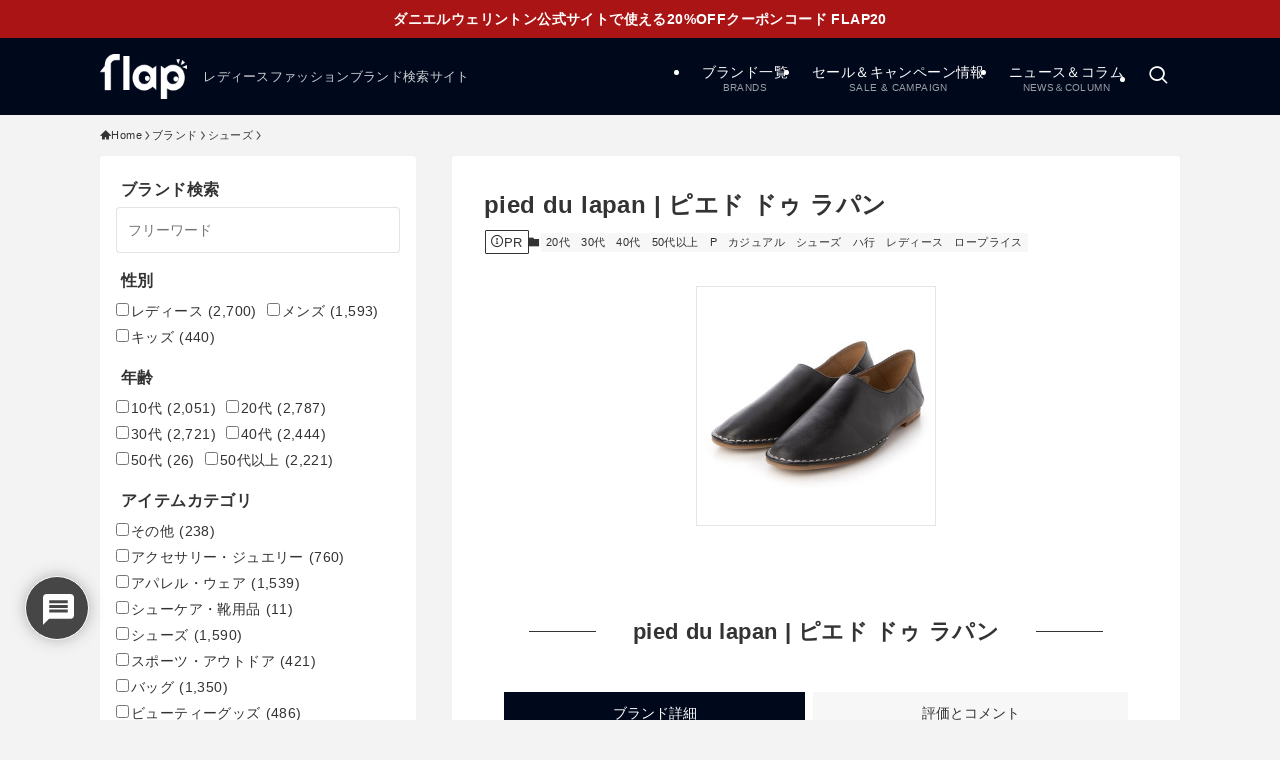

--- FILE ---
content_type: text/html; charset=UTF-8
request_url: https://flap-flap.jp/brand/12093
body_size: 69877
content:
<!DOCTYPE html>
<html lang="ja" data-loaded="false" data-scrolled="false" data-spmenu="closed">
<head>
<meta charset="utf-8">
<meta name="format-detection" content="telephone=no">
<meta http-equiv="X-UA-Compatible" content="IE=edge">
<meta name="viewport" content="width=device-width, viewport-fit=cover">
<meta name='robots' content='max-image-preview:large' />
<link rel="alternate" type="application/rss+xml" title="flap &raquo; フィード" href="https://flap-flap.jp/feed" />
<link rel="alternate" type="application/rss+xml" title="flap &raquo; コメントフィード" href="https://flap-flap.jp/comments/feed" />
<link rel="alternate" type="application/rss+xml" title="flap &raquo; pied du lapan | ピエド ドゥ ラパン のコメントのフィード" href="https://flap-flap.jp/brand/12093/feed" />

<!-- SEO SIMPLE PACK 3.2.1 -->
<title>pied du lapan | ピエド ドゥ ラパンのブランド情報 |口コミ・年齢層・価格帯・人気度も | レディースファッション検索 flap</title>
<meta name="description" content="pied du lapan | ピエド ドゥ ラパン ブランド詳細評価とコメント フランス語で“ウサギの足”を意味するブランド、pied du lapan（ピエド ドゥ ラパン）。「兎の足跡は幸せを呼ぶ」というフランスのジンクスから名付けら">
<link rel="canonical" href="https://flap-flap.jp/brand/12093">
<meta property="og:locale" content="ja_JP">
<meta property="og:type" content="article">
<meta property="og:image" content="https://flap-flap.jp/wp-content/uploads/2024/03/PI601BW10183_1_m.jpg">
<meta property="og:title" content="pied du lapan | ピエド ドゥ ラパンのブランド情報 |口コミ・年齢層・価格帯・人気度も | レディースファッション検索 flap">
<meta property="og:description" content="pied du lapan | ピエド ドゥ ラパン ブランド詳細評価とコメント フランス語で“ウサギの足”を意味するブランド、pied du lapan（ピエド ドゥ ラパン）。「兎の足跡は幸せを呼ぶ」というフランスのジンクスから名付けら">
<meta property="og:url" content="https://flap-flap.jp/brand/12093">
<meta property="og:site_name" content="flap">
<meta name="twitter:card" content="summary_large_image">
<meta name="twitter:site" content="flapflap_jp">
<!-- Google Analytics (gtag.js) -->
<script async data-swldelayedjs="https://www.googletagmanager.com/gtag/js?id=UA-60604571-1"></script>
<script  data-swldelayedjs="[data-uri]"></script>
	<!-- / SEO SIMPLE PACK -->

<style id='wp-block-heading-inline-css' type='text/css'>
h1.has-background,h2.has-background,h3.has-background,h4.has-background,h5.has-background,h6.has-background{padding:1.25em 2.375em}h1.has-text-align-left[style*=writing-mode]:where([style*=vertical-lr]),h1.has-text-align-right[style*=writing-mode]:where([style*=vertical-rl]),h2.has-text-align-left[style*=writing-mode]:where([style*=vertical-lr]),h2.has-text-align-right[style*=writing-mode]:where([style*=vertical-rl]),h3.has-text-align-left[style*=writing-mode]:where([style*=vertical-lr]),h3.has-text-align-right[style*=writing-mode]:where([style*=vertical-rl]),h4.has-text-align-left[style*=writing-mode]:where([style*=vertical-lr]),h4.has-text-align-right[style*=writing-mode]:where([style*=vertical-rl]),h5.has-text-align-left[style*=writing-mode]:where([style*=vertical-lr]),h5.has-text-align-right[style*=writing-mode]:where([style*=vertical-rl]),h6.has-text-align-left[style*=writing-mode]:where([style*=vertical-lr]),h6.has-text-align-right[style*=writing-mode]:where([style*=vertical-rl]){rotate:180deg}
</style>
<style id='wp-block-paragraph-inline-css' type='text/css'>
.is-small-text{font-size:.875em}.is-regular-text{font-size:1em}.is-large-text{font-size:2.25em}.is-larger-text{font-size:3em}.has-drop-cap:not(:focus):first-letter{float:left;font-size:8.4em;font-style:normal;font-weight:100;line-height:.68;margin:.05em .1em 0 0;text-transform:uppercase}body.rtl .has-drop-cap:not(:focus):first-letter{float:none;margin-left:.1em}p.has-drop-cap.has-background{overflow:hidden}p.has-background{padding:1.25em 2.375em}:where(p.has-text-color:not(.has-link-color)) a{color:inherit}p.has-text-align-left[style*="writing-mode:vertical-lr"],p.has-text-align-right[style*="writing-mode:vertical-rl"]{rotate:180deg}
</style>
<style id='wp-block-image-inline-css' type='text/css'>
.wp-block-image img{box-sizing:border-box;height:auto;max-width:100%;vertical-align:bottom}.wp-block-image[style*=border-radius] img,.wp-block-image[style*=border-radius]>a{border-radius:inherit}.wp-block-image.has-custom-border img{box-sizing:border-box}.wp-block-image.aligncenter{text-align:center}.wp-block-image.alignfull img,.wp-block-image.alignwide img{height:auto;width:100%}.wp-block-image .aligncenter,.wp-block-image .alignleft,.wp-block-image .alignright,.wp-block-image.aligncenter,.wp-block-image.alignleft,.wp-block-image.alignright{display:table}.wp-block-image .aligncenter>figcaption,.wp-block-image .alignleft>figcaption,.wp-block-image .alignright>figcaption,.wp-block-image.aligncenter>figcaption,.wp-block-image.alignleft>figcaption,.wp-block-image.alignright>figcaption{caption-side:bottom;display:table-caption}.wp-block-image .alignleft{float:left;margin:.5em 1em .5em 0}.wp-block-image .alignright{float:right;margin:.5em 0 .5em 1em}.wp-block-image .aligncenter{margin-left:auto;margin-right:auto}.wp-block-image figcaption{margin-bottom:1em;margin-top:.5em}.wp-block-image .is-style-rounded img,.wp-block-image.is-style-circle-mask img,.wp-block-image.is-style-rounded img{border-radius:9999px}@supports ((-webkit-mask-image:none) or (mask-image:none)) or (-webkit-mask-image:none){.wp-block-image.is-style-circle-mask img{border-radius:0;-webkit-mask-image:url('data:image/svg+xml;utf8,<svg viewBox="0 0 100 100" xmlns="http://www.w3.org/2000/svg"><circle cx="50" cy="50" r="50"/></svg>');mask-image:url('data:image/svg+xml;utf8,<svg viewBox="0 0 100 100" xmlns="http://www.w3.org/2000/svg"><circle cx="50" cy="50" r="50"/></svg>');mask-mode:alpha;-webkit-mask-position:center;mask-position:center;-webkit-mask-repeat:no-repeat;mask-repeat:no-repeat;-webkit-mask-size:contain;mask-size:contain}}.wp-block-image :where(.has-border-color){border-style:solid}.wp-block-image :where([style*=border-top-color]){border-top-style:solid}.wp-block-image :where([style*=border-right-color]){border-right-style:solid}.wp-block-image :where([style*=border-bottom-color]){border-bottom-style:solid}.wp-block-image :where([style*=border-left-color]){border-left-style:solid}.wp-block-image :where([style*=border-width]){border-style:solid}.wp-block-image :where([style*=border-top-width]){border-top-style:solid}.wp-block-image :where([style*=border-right-width]){border-right-style:solid}.wp-block-image :where([style*=border-bottom-width]){border-bottom-style:solid}.wp-block-image :where([style*=border-left-width]){border-left-style:solid}.wp-block-image figure{margin:0}.wp-lightbox-container{display:flex;flex-direction:column;position:relative}.wp-lightbox-container img{cursor:zoom-in}.wp-lightbox-container img:hover+button{opacity:1}.wp-lightbox-container button{align-items:center;-webkit-backdrop-filter:blur(16px) saturate(180%);backdrop-filter:blur(16px) saturate(180%);background-color:rgba(90,90,90,.25);border:none;border-radius:4px;cursor:zoom-in;display:flex;height:20px;justify-content:center;opacity:0;padding:0;position:absolute;right:16px;text-align:center;top:16px;transition:opacity .2s ease;width:20px;z-index:100}.wp-lightbox-container button:focus-visible{outline:3px auto rgba(90,90,90,.25);outline:3px auto -webkit-focus-ring-color;outline-offset:3px}.wp-lightbox-container button:hover{cursor:pointer;opacity:1}.wp-lightbox-container button:focus{opacity:1}.wp-lightbox-container button:focus,.wp-lightbox-container button:hover,.wp-lightbox-container button:not(:hover):not(:active):not(.has-background){background-color:rgba(90,90,90,.25);border:none}.wp-lightbox-overlay{box-sizing:border-box;cursor:zoom-out;height:100vh;left:0;overflow:hidden;position:fixed;top:0;visibility:hidden;width:100vw;z-index:100000}.wp-lightbox-overlay .close-button{align-items:center;cursor:pointer;display:flex;justify-content:center;min-height:40px;min-width:40px;padding:0;position:absolute;right:calc(env(safe-area-inset-right) + 16px);top:calc(env(safe-area-inset-top) + 16px);z-index:5000000}.wp-lightbox-overlay .close-button:focus,.wp-lightbox-overlay .close-button:hover,.wp-lightbox-overlay .close-button:not(:hover):not(:active):not(.has-background){background:none;border:none}.wp-lightbox-overlay .lightbox-image-container{height:var(--wp--lightbox-container-height);left:50%;overflow:hidden;position:absolute;top:50%;transform:translate(-50%,-50%);transform-origin:top left;width:var(--wp--lightbox-container-width);z-index:9999999999}.wp-lightbox-overlay .wp-block-image{align-items:center;box-sizing:border-box;display:flex;height:100%;justify-content:center;margin:0;position:relative;transform-origin:0 0;width:100%;z-index:3000000}.wp-lightbox-overlay .wp-block-image img{height:var(--wp--lightbox-image-height);min-height:var(--wp--lightbox-image-height);min-width:var(--wp--lightbox-image-width);width:var(--wp--lightbox-image-width)}.wp-lightbox-overlay .wp-block-image figcaption{display:none}.wp-lightbox-overlay button{background:none;border:none}.wp-lightbox-overlay .scrim{background-color:#fff;height:100%;opacity:.9;position:absolute;width:100%;z-index:2000000}.wp-lightbox-overlay.active{animation:turn-on-visibility .25s both;visibility:visible}.wp-lightbox-overlay.active img{animation:turn-on-visibility .35s both}.wp-lightbox-overlay.hideanimationenabled:not(.active){animation:turn-off-visibility .35s both}.wp-lightbox-overlay.hideanimationenabled:not(.active) img{animation:turn-off-visibility .25s both}@media (prefers-reduced-motion:no-preference){.wp-lightbox-overlay.zoom.active{animation:none;opacity:1;visibility:visible}.wp-lightbox-overlay.zoom.active .lightbox-image-container{animation:lightbox-zoom-in .4s}.wp-lightbox-overlay.zoom.active .lightbox-image-container img{animation:none}.wp-lightbox-overlay.zoom.active .scrim{animation:turn-on-visibility .4s forwards}.wp-lightbox-overlay.zoom.hideanimationenabled:not(.active){animation:none}.wp-lightbox-overlay.zoom.hideanimationenabled:not(.active) .lightbox-image-container{animation:lightbox-zoom-out .4s}.wp-lightbox-overlay.zoom.hideanimationenabled:not(.active) .lightbox-image-container img{animation:none}.wp-lightbox-overlay.zoom.hideanimationenabled:not(.active) .scrim{animation:turn-off-visibility .4s forwards}}@keyframes turn-on-visibility{0%{opacity:0}to{opacity:1}}@keyframes turn-off-visibility{0%{opacity:1;visibility:visible}99%{opacity:0;visibility:visible}to{opacity:0;visibility:hidden}}@keyframes lightbox-zoom-in{0%{transform:translate(calc(-50vw + var(--wp--lightbox-initial-left-position)),calc(-50vh + var(--wp--lightbox-initial-top-position))) scale(var(--wp--lightbox-scale))}to{transform:translate(-50%,-50%) scale(1)}}@keyframes lightbox-zoom-out{0%{transform:translate(-50%,-50%) scale(1);visibility:visible}99%{visibility:visible}to{transform:translate(calc(-50vw + var(--wp--lightbox-initial-left-position)),calc(-50vh + var(--wp--lightbox-initial-top-position))) scale(var(--wp--lightbox-scale));visibility:hidden}}
</style>
<style id='wp-block-list-inline-css' type='text/css'>
ol,ul{box-sizing:border-box}ol.has-background,ul.has-background{padding:1.25em 2.375em}
</style>
<style id='wp-block-video-inline-css' type='text/css'>
.wp-block-video{box-sizing:border-box}.wp-block-video video{vertical-align:middle;width:100%}@supports (position:sticky){.wp-block-video [poster]{object-fit:cover}}.wp-block-video.aligncenter{text-align:center}.wp-block-video figcaption{margin-bottom:1em;margin-top:.5em}
</style>
<link rel='stylesheet' id='essential-blocks-animation-css' href='https://flap-flap.jp/wp-content/plugins/countdown-block/assets/css/animate.min.css?ver=1.2.8' type='text/css' media='all' />
<link rel='stylesheet' id='create-block-countdown-block-editor-css-css' href='https://flap-flap.jp/wp-content/plugins/countdown-block/dist/style.css?ver=1.2.8' type='text/css' media='all' />
<style id='wp-block-group-inline-css' type='text/css'>
.wp-block-group{box-sizing:border-box}
</style>
<link rel='stylesheet' id='font-awesome-all-css' href='https://flap-flap.jp/wp-content/themes/swell/assets/font-awesome/v6/css/all.min.css?ver=2.9.0' type='text/css' media='all' />
<link rel='stylesheet' id='wp-block-library-css' href='https://flap-flap.jp/wp-includes/css/dist/block-library/style.min.css?ver=6.4.7' type='text/css' media='all' />
<link rel='stylesheet' id='swell-icons-css' href='https://flap-flap.jp/wp-content/themes/swell/build/css/swell-icons.css?ver=2.9.0' type='text/css' media='all' />
<style id='main_style-inline-css' type='text/css'>
.c-infoBar__btn,.is-style-btn_shiny a{overflow:hidden;position:relative;transition:opacity .25s,-webkit-transform .25s;transition:opacity .25s,transform .25s;transition:opacity .25s,transform .25s,-webkit-transform .25s;z-index:0}.c-infoBar__btn:before,.is-style-btn_shiny a:before{background-image:linear-gradient(90deg,hsla(0,0%,100%,0),hsla(0,0%,100%,.6) 80%,hsla(0,0%,100%,0));content:"";height:200px;left:-120px;position:absolute;top:50%;-webkit-transform:translateY(-50%) rotate(25deg);transform:translateY(-50%) rotate(25deg);width:80px}.c-infoBar__btn:after,.is-style-btn_shiny a:after{-webkit-animation-duration:3s;animation-duration:3s;-webkit-animation-iteration-count:infinite;animation-iteration-count:infinite;-webkit-animation-name:shiny_btn;animation-name:shiny_btn;-webkit-animation-timing-function:ease-in-out;animation-timing-function:ease-in-out;background-image:linear-gradient(100deg,hsla(0,0%,100%,0),#fff);content:"";height:100%;left:-100px;position:absolute;top:0;width:50px}.c-infoBar__btn:hover,.is-style-btn_shiny a:hover{-webkit-transform:translateY(2px);transform:translateY(2px)}.c-infoBar__btn:hover:before,.is-style-btn_shiny a:hover:before{left:110%;transition:.25s ease-in-out}.c-infoBar__btn:hover:after,.is-style-btn_shiny a:hover:after{-webkit-animation:none;animation:none}#fix_bottom_menu:before,.c-infoBar:before,.c-mvBtn__btn:before,.l-fixHeader:before,.p-spMenu__inner:before,[data-type=type1] .p-blogCard__inner:before{content:"";height:100%;left:0;position:absolute;top:0;width:100%;z-index:0}.wp-block-image.is-style-shadow img,.wp-block-video.is-style-shadow video,img.shadow{box-shadow:0 2px 8px rgba(0,0,0,.1),0 4px 8px -4px rgba(0,0,0,.2)}.w-pageTop,.w-singleBottom,.w-singleTop{margin:2em 0}.c-categoryList:before,.c-tagList:before,.c-taxList:before,code.dir_name:before,code.file_name:before{-webkit-font-smoothing:antialiased;-moz-osx-font-smoothing:grayscale;font-family:icomoon!important;font-style:normal;font-variant:normal;font-weight:400;line-height:1;text-transform:none}.c-categoryList__separation:after,.p-breadcrumb__item:after{background-color:currentcolor;-webkit-clip-path:polygon(45% 9%,75% 51%,45% 90%,30% 90%,60% 50%,30% 10%);clip-path:polygon(45% 9%,75% 51%,45% 90%,30% 90%,60% 50%,30% 10%);content:"";display:block;height:10px;margin:0;opacity:.8;width:10px}@-webkit-keyframes flash{0%{opacity:.6}to{opacity:1}}@keyframes flash{0%{opacity:.6}to{opacity:1}}@-webkit-keyframes FadeIn{to{opacity:1}}@keyframes FadeIn{to{opacity:1}}@-webkit-keyframes FadeInFromX{to{opacity:1;-webkit-transform:translateX(0);transform:translateX(0)}}@keyframes FadeInFromX{to{opacity:1;-webkit-transform:translateX(0);transform:translateX(0)}}@-webkit-keyframes FadeInFromY{to{opacity:1;-webkit-transform:translateY(0);transform:translateY(0)}}@keyframes FadeInFromY{to{opacity:1;-webkit-transform:translateY(0);transform:translateY(0)}}@-webkit-keyframes flowing_text{to{-webkit-transform:translateX(-100%);transform:translateX(-100%)}}@keyframes flowing_text{to{-webkit-transform:translateX(-100%);transform:translateX(-100%)}}@-webkit-keyframes shiny_btn{0%{opacity:0;-webkit-transform:scale(0) rotate(25deg);transform:scale(0) rotate(25deg)}84%{opacity:0;-webkit-transform:scale(0) rotate(25deg);transform:scale(0) rotate(25deg)}85%{opacity:.9;-webkit-transform:scale(1) rotate(25deg);transform:scale(1) rotate(25deg)}to{opacity:0;-webkit-transform:scale(50) rotate(25deg);transform:scale(50) rotate(25deg)}}@keyframes shiny_btn{0%{opacity:0;-webkit-transform:scale(0) rotate(25deg);transform:scale(0) rotate(25deg)}84%{opacity:0;-webkit-transform:scale(0) rotate(25deg);transform:scale(0) rotate(25deg)}85%{opacity:.9;-webkit-transform:scale(1) rotate(25deg);transform:scale(1) rotate(25deg)}to{opacity:0;-webkit-transform:scale(50) rotate(25deg);transform:scale(50) rotate(25deg)}}@-webkit-keyframes leftToRight{0%{-webkit-transform:scale(1.1) translateX(-1%);transform:scale(1.1) translateX(-1%)}to{-webkit-transform:scale(1.1) translateX(1%);transform:scale(1.1) translateX(1%)}}@keyframes leftToRight{0%{-webkit-transform:scale(1.1) translateX(-1%);transform:scale(1.1) translateX(-1%)}to{-webkit-transform:scale(1.1) translateX(1%);transform:scale(1.1) translateX(1%)}}@-webkit-keyframes zoomUp{0%{-webkit-transform:scale(1);transform:scale(1)}to{-webkit-transform:scale(1.1);transform:scale(1.1)}}@keyframes zoomUp{0%{-webkit-transform:scale(1);transform:scale(1)}to{-webkit-transform:scale(1.1);transform:scale(1.1)}}@-webkit-keyframes FloatVertical{0%{-webkit-transform:translate3d(0,4px,0);transform:translate3d(0,4px,0)}50%{-webkit-transform:translate3d(0,-4px,0);transform:translate3d(0,-4px,0)}to{-webkit-transform:translate3d(0,4px,0);transform:translate3d(0,4px,0)}}@keyframes FloatVertical{0%{-webkit-transform:translate3d(0,4px,0);transform:translate3d(0,4px,0)}50%{-webkit-transform:translate3d(0,-4px,0);transform:translate3d(0,-4px,0)}to{-webkit-transform:translate3d(0,4px,0);transform:translate3d(0,4px,0)}}@-webkit-keyframes FloatHorizontal{0%{-webkit-transform:translate3d(4px,0,0);transform:translate3d(4px,0,0)}50%{-webkit-transform:translate3d(-4px,0,0);transform:translate3d(-4px,0,0)}to{-webkit-transform:translate3d(4px,0,0);transform:translate3d(4px,0,0)}}@keyframes FloatHorizontal{0%{-webkit-transform:translate3d(4px,0,0);transform:translate3d(4px,0,0)}50%{-webkit-transform:translate3d(-4px,0,0);transform:translate3d(-4px,0,0)}to{-webkit-transform:translate3d(4px,0,0);transform:translate3d(4px,0,0)}}:root{--color_border:hsla(0,0%,78%,.5);--color_gray:hsla(0,0%,78%,.15);--swl-color_hov_gray:rgba(3,2,2,.05);--swl-color_shadow:rgba(0,0,0,.12);--swl-fz--root:3.6vw;--swl-fz--side:var(--swl-fz--root);--swl-block-margin:2em;--swl-sidebar_width:280px;--swl-sidebar_margin:24px;--swl-pad_post_content:0px;--swl-pad_container:4vw;--swl-h2-margin--x:-2vw;--swl-box_shadow:0 2px 4px rgba(0,0,0,.05),0 4px 4px -4px rgba(0,0,0,.1);--swl-img_shadow:0 2px 8px rgba(0,0,0,.1),0 4px 8px -4px rgba(0,0,0,.2);--swl-btn_shadow:0 2px 2px rgba(0,0,0,.1),0 4px 8px -4px rgba(0,0,0,.2);--swl-text_color--black:#333;--swl-text_color--white:#fff;--swl-fz--xs:.75em;--swl-fz--small:.9em;--swl-fz--normal:1rem;--swl-fz--medium:1.1em;--swl-fz--large:1.25em;--swl-fz--huge:1.6em;--swl-list-padding--left:1.5em;--swl-list-padding--has_bg:1em 1em 1em 1.75em}html{font-size:var(--swl-fz--root)}.c-plainBtn{-webkit-appearance:none;-o-appearance:none;appearance:none;background-color:transparent;border:none;box-shadow:none}*,.c-plainBtn{margin:0;padding:0}*{box-sizing:border-box;font-family:inherit;font-size:inherit;line-height:inherit}:after,:before{box-sizing:inherit;text-decoration:inherit;vertical-align:inherit}b,strong{font-weight:700}sub,sup{font-size:smaller}ruby>rt{font-size:50%}main{display:block}:where(ol:not([type])),:where(ul:not([type])){list-style:none}blockquote,q{quotes:none}blockquote:after,blockquote:before,q:after,q:before{content:none}table{border-collapse:collapse;border-spacing:0}td,th{word-break:break-all}img{border-style:none;height:auto;max-width:100%}video{outline:none}code,pre{-moz-tab-size:4;-o-tab-size:4;tab-size:4}svg:not([fill]){fill:currentcolor}[hidden]{display:none}button,input,optgroup,select,textarea{font-family:inherit;font-size:inherit;line-height:inherit}button,input{overflow:visible}button,select{text-transform:none}[type=button],[type=reset],[type=submit],button{-webkit-appearance:button;cursor:pointer;display:inline-block}[role=button]{cursor:pointer}fieldset{padding:.35em .75em .625em}legend{box-sizing:border-box;color:inherit;display:table;max-width:100%;padding:0;white-space:normal}button,input,select,textarea{background-color:#f7f7f7;border:1px solid hsla(0,0%,78%,.5);border-radius:0;color:#333;padding:.25em .5em}[type=color]{padding:0}[type=range]{vertical-align:middle}[aria-busy=true]{cursor:progress}[aria-controls]{cursor:pointer}[aria-disabled]{cursor:default}html{letter-spacing:var(--swl-letter_spacing,normal)}body{word-wrap:break-word;-webkit-text-size-adjust:100%;background-color:var(--color_bg);color:var(--color_text);font-family:var(--swl-font_family);font-size:1rem;font-weight:var(--swl-font_weight);line-height:1.6;max-width:100%;min-width:100%;overflow-wrap:break-word;overflow-x:clip;position:relative}a{color:var(--color_link)}.swl-inline-color{--color_link:currentcolor}#lp-content .post_content,#main_content .post_content{font-size:var(--swl-fz--content,16px)}[data-spmenu=opened] #wpadminbar{z-index:1}#fix_bottom_menu{bottom:-60px;display:none;left:0;position:fixed}[data-spmenu=opened] body>.adsbygoogle{top:-140px!important}.-index-off .widget_swell_index,.-index-off [data-onclick=toggleIndex]{display:none}.-index-off .widget_swell_index+.c-widget{margin-top:0!important}.l-article{max-width:var(--article_size);padding-left:0;padding-right:0}.-sidebar-off .l-article,.lp-content .l-article{margin-left:auto;margin-right:auto}#body_wrap{max-width:100%;overflow-x:clip;position:relative;z-index:1}#body_wrap.-bg-fix{z-index:1}#body_wrap.-bg-fix:before{content:"";height:100%;left:0;position:fixed;top:0;width:100%;z-index:-1}.admin-bar{--swl-adminbarH:var(--wp-admin--admin-bar--height,32px)}.l-container{margin-left:auto;margin-right:auto;max-width:calc(var(--container_size, 0px) + var(--swl-pad_container, 0px)*2);padding-left:var(--swl-pad_container,0);padding-right:var(--swl-pad_container,0)}.l-content{margin:0 auto 6em;padding-top:2em;position:relative;z-index:1}.l-fixHeader{left:0;margin-top:var(--swl-adminbarH,0);opacity:0;position:fixed;top:0;-webkit-transform:translateY(calc(var(--swl-fix_headerH, 100px)*-1));transform:translateY(calc(var(--swl-fix_headerH, 100px)*-1));visibility:hidden;width:100%;z-index:101}.l-fixHeader[data-ready]{transition:all .5s}.l-fixHeader:before{background:var(--color_header_bg);display:block}.c-smallNavTitle{color:inherit;font-size:10px;line-height:1;opacity:.6}.sub-menu .c-smallNavTitle{display:none}.c-gnav{display:flex;height:100%;text-align:center}.c-gnav a{text-decoration:none}.c-gnav .ttl{color:inherit;line-height:1;position:relative;z-index:1}.c-gnav>.menu-item{height:100%;position:relative}.c-gnav>.menu-item:hover>.sub-menu{opacity:1;visibility:visible}.c-gnav>.menu-item>a{color:inherit;display:flex;flex-direction:column;height:100%;justify-content:center;padding:0 12px;position:relative;white-space:nowrap}.c-gnav>.menu-item>a .ttl{display:block;font-size:14px}.c-gnav>.menu-item>a:after{bottom:0;content:"";display:block;left:0;position:absolute;transition:width .25s,height .25s,-webkit-transform .25s;transition:transform .25s,width .25s,height .25s;transition:transform .25s,width .25s,height .25s,-webkit-transform .25s}.c-gnav>.menu-item>a .c-submenuToggleBtn{display:none}.c-gnav>.menu-item>.sub-menu{left:50%;top:100%;-webkit-transform:translateX(-50%);transform:translateX(-50%)}.c-gnav .sub-menu{box-shadow:0 2px 4px rgba(0,0,0,.1);opacity:0;position:absolute;text-align:left;transition:opacity .25s,visibility .25s;visibility:hidden;width:15em;z-index:1}.c-gnav .sub-menu li{position:relative}.c-gnav .sub-menu .ttl{font-size:.9em;left:0;position:relative;transition:left .25s}.c-gnav .sub-menu a{color:inherit;display:block;padding:.5em .75em;position:relative}.c-gnav .sub-menu a:hover{background-color:var(--swl-color_hov_gray)}.c-gnav__sBtn{color:inherit;display:flex;flex-direction:column;height:100%;justify-content:center;padding:0 12px;width:auto}.c-gnav__sBtn .icon-search{font-size:20px}.l-header{background:var(--color_header_bg);left:0;top:0;z-index:100}.l-header,.l-header__inner{position:relative;width:100%}.l-header__inner{color:var(--color_header_text);z-index:1}.l-header__inner .c-catchphrase{letter-spacing:var(--swl-letter_spacing,.2px)}.l-header__logo{line-height:1}.c-headLogo.-txt{align-items:center;display:flex}.c-headLogo__link{display:block;text-decoration:none}.-img .c-headLogo__link{height:100%}.-txt .c-headLogo__link{color:inherit;display:block;font-size:5vw;font-weight:700}.c-headLogo__img{height:100%;-o-object-fit:contain;object-fit:contain;width:auto}.w-header{align-items:center;display:flex}.l-header__customBtn,.l-header__menuBtn{height:var(--logo_size_sp);line-height:1.25;text-align:center;width:var(--logo_size_sp)}.l-mainContent{position:static!important;width:100%}.-sidebar-on .l-mainContent{max-width:100%}.l-mainContent__inner>:first-child,.l-parent>:first-child,.post_content>:first-child{margin-top:0!important}.l-mainContent__inner>:last-child,.l-parent>:last-child,.post_content>:last-child{margin-bottom:0!important}.l-scrollObserver{display:block;height:1px;left:0;pointer-events:none;position:absolute;top:100px;visibility:hidden;width:100%;z-index:1000}#sidebar{font-size:var(--swl-fz--side);position:relative}.c-blogLink{--the-ison-size:1em;align-items:center;display:flex;gap:.5em;line-height:1.5;text-decoration:none}.c-blogLink__icon{flex:0 0 auto;text-decoration:none}.c-blogLink__icon .__svg{height:var(--the-ison-size);width:var(--the-ison-size)}.c-blogLink[data-style=text]{--the-ison-size:.9em}.c-blogLink[data-style=text] .c-blogLink__icon{border:1px solid;border-radius:50%;display:inline-flex;flex:0 0 auto;padding:4px}.c-blogLink[data-style=text] .c-blogLink__text{text-decoration:underline}.c-blogLink[data-style=slim]{--the-ison-size:1.2em;align-items:stretch;border-radius:6px;box-shadow:0 1px 3px 1px rgba(0,0,0,.1);color:inherit;gap:0;overflow:hidden}.c-blogLink[data-style=slim] .c-blogLink__icon{align-items:center;background-color:#e6e9ea;border:2px solid #fff;border-radius:inherit;color:#34383f;display:flex;justify-content:center;transition:color .25s,background-color .25s;width:3.25em}.c-blogLink[data-style=slim] .c-blogLink__text{padding:1em .75em}.c-blogLink[data-style=slim]:hover .c-blogLink__icon{background-color:#34383f;color:#fff}.c-listMenu li{margin:0;position:relative}.c-listMenu a{border-bottom:1px solid var(--color_border);color:inherit;display:block;line-height:1.4;position:relative;text-decoration:none}.c-listMenu a:hover{background-color:var(--swl-color_hov_gray)}.c-taxList:before{content:"\e92f"}.c-categoryList{color:var(--color_main)}.c-categoryList:before{content:"\e92f"}.c-tagList:before{color:inherit;content:"\e935"}.c-categoryList__link,.c-tagList__link,.c-taxList__link{border-radius:1px;display:block;line-height:1;padding:4px .5em;text-decoration:none}.c-tagList__link{background:#f7f7f7;color:#333}.c-categoryList__link{background-color:var(--color_main);color:#fff}.c-taxList__link{background:#f7f7f7;color:#333}.l-mainContent .c-categoryList__link.-current{background:none;box-shadow:inset 0 0 0 1px currentcolor;color:inherit}.l-topTitleArea .c-categoryList__link.-current{border:none;padding:0}.c-categoryList__separation{display:block;line-height:1;margin-right:.25em}.c-filterLayer:after,.c-filterLayer:before,.c-filterLayer__img{height:100%;left:0;position:absolute;top:0;width:100%}.c-filterLayer{z-index:0}.c-filterLayer:before{z-index:1}.c-filterLayer:after{display:block;z-index:2}.c-filterLayer.-texture-dot:after{background-color:rgba(0,0,0,.1);background-image:url([data-uri]);background-size:2px;content:"";opacity:.5}.c-filterLayer.-texture-brushed:after{background-image:url(https://flap-flap.jp/wp-content/themes/swell/assets//img/texture/white-brushed.png);content:"";opacity:.5}.c-filterLayer__img{z-index:0}.-filter-blur>.c-filterLayer__img{-webkit-filter:blur(4px);filter:blur(4px);height:calc(100% + 8px);left:-4px;top:-4px;width:calc(100% + 8px)}.-filter-glay>.c-filterLayer__img{-webkit-filter:grayscale(60%);filter:grayscale(60%)}.c-fixBtn{align-items:center;background:#fff;border:1px solid var(--color_main);border-radius:var(--swl-radius--8,0);box-shadow:var(--swl-box_shadow);color:var(--color_main);cursor:pointer;display:flex;flex-direction:column;height:52px;justify-content:center;letter-spacing:normal;line-height:1;opacity:.75;overflow:hidden;text-align:center;transition:all .25s;width:52px}.c-fixBtn+.c-fixBtn{margin-top:16px}.c-fixBtn__icon{display:block;font-size:20px}.c-fixBtn__label{-webkit-font-feature-settings:"palt";font-feature-settings:"palt";display:block;font-size:10px;-webkit-transform:scale(.9);transform:scale(.9)}#fix_tocbtn .c-fixBtn__label{margin-top:2px}#pagetop .c-fixBtn__label{margin-top:-8px}#pagetop[data-has-text="1"] .c-fixBtn__icon{-webkit-transform:translateY(-6px);transform:translateY(-6px)}.c-iconBtn{align-content:center;align-items:center;color:inherit;display:inline-flex;flex-wrap:wrap;height:100%;justify-content:center;text-decoration:none;width:100%}.c-iconBtn .-menuBtn{z-index:1}.c-iconBtn__icon{display:block;font-size:24px}.p-spMenu__closeBtn .c-iconBtn__icon{font-size:20px}.c-iconBtn__icon:before{display:block}.c-iconBtn__label{display:block;font-size:10px;-webkit-transform:scale(.9);transform:scale(.9);width:100%}.c-iconList{display:flex;flex-wrap:wrap}.widget_swell_prof_widget .c-iconList,.widget_swell_sns_links .c-iconList{justify-content:center}.l-footer__foot .c-iconList{justify-content:center;margin-bottom:8px}.c-iconList__link{box-sizing:content-box;color:inherit;height:1em;margin:0 3px;padding:2px;text-align:center;text-decoration:none;width:1em}.c-iconList__icon,.c-iconList__link{display:block;line-height:1}.c-iconList__icon:before{color:inherit}.is-style-circle .c-iconList__link{border:1px solid;border-radius:50%;margin:4px;padding:5px}.c-modal{height:100%;left:0;position:fixed;top:0;transition:opacity .5s,visibility .5s;width:100%;z-index:1000}[data-loaded=false] .c-modal{display:none}.c-modal:not(.is-opened){opacity:0;pointer-events:none;visibility:hidden}.c-modal .c-modal__close{color:#fff;cursor:pointer;left:0;line-height:2;padding-top:.5em;position:absolute;text-align:center;text-shadow:1px 1px 1px #000;top:100%;width:100%}.c-mvBtn{display:block;margin:2em auto 0;position:relative;text-align:center}.u-ta-l .c-mvBtn{margin-left:0}.u-ta-r .c-mvBtn{margin-right:0}.c-mvBtn__btn{background-color:var(--color_main);border-radius:var(--mv_btn_radius);box-shadow:0 1px 4px rgba(0,0,0,.1);display:block;font-size:3.2vw;letter-spacing:var(--swl-letter_spacing,1px);overflow:hidden;padding:.75em 2.5em;position:relative;text-decoration:none;text-shadow:none;transition:box-shadow .25s}.-btn-n>.c-mvBtn__btn{color:#fff}.c-mvBtn__btn:before{background:linear-gradient(hsla(0,0%,100%,.2),#fff);border-radius:2px;display:block;opacity:0;transition:opacity .25s}.c-mvBtn__btn:hover{box-shadow:0 1px 8px rgba(0,0,0,.2);opacity:1}.c-mvBtn__btn:hover:before{opacity:.2}.-btn-b>.c-mvBtn__btn{background:none;border:1px solid}.c-overlay{background:rgba(0,0,0,.75);height:100%;left:0;position:absolute;top:0;width:100%;z-index:0}.c-pagination{align-items:center;display:flex;flex-wrap:wrap;font-size:13px;justify-content:center;margin:3em 0;position:relative}[class*=page-numbers]{box-sizing:content-box;display:block;font-size:14px;height:36px;line-height:36px;margin:6px;min-width:36px;padding:0;position:relative;text-align:center;text-decoration:none;transition:color .25s,background-color .25s;width:auto}[class*=page-numbers].current,[class*=page-numbers]:hover{background-color:var(--color_main);color:#fff}.c-pagination__dot{color:#aaa;margin:0 6px}.c-postTitle{align-items:center;display:flex;flex-direction:row-reverse}.c-postTitle__ttl{font-size:5vw;line-height:1.4;width:100%}.c-postTitle__date{border-right:1px solid var(--color_border);font-weight:400;line-height:1;margin-right:.75em;padding:.5em .75em .5em 0;text-align:center}.c-postTitle__date .__y{display:block;font-size:3vw;line-height:1;margin-bottom:4px}.c-postTitle__date .__md{display:block;font-size:4.2vw}.p-postList .c-postTitle{margin:0 auto 1em;position:relative;width:100%;z-index:1}.p-postList .c-postTitle__date .__md,.p-postList .c-postTitle__ttl{font-size:4vw}.c-reviewStars i{color:var(--color-review_star,#fac225)}.post_content>.c-reviewStars{display:block}.c-scrollHint{-webkit-animation:FloatHorizontal 2s ease-in-out infinite alternate;animation:FloatHorizontal 2s ease-in-out infinite alternate;margin-bottom:2px!important;margin-top:3em;text-align:right}.c-scrollHint span{align-items:center;display:inline-flex;font-size:12px;line-height:1;opacity:.75;vertical-align:middle}.c-scrollHint span i{font-size:16px;margin-left:4px}.c-scrollHint+.wp-block-table{margin-top:0!important}.c-searchForm{position:relative}.c-searchForm__s{background-color:#fff;line-height:2;padding:4px 44px 4px 8px;width:100%}.c-searchForm__submit{border-radius:var(--swl-radius--4,0);height:100%;overflow:hidden;position:absolute;right:0;top:0;width:40px}.c-searchForm__submit:before{color:#fff;font-size:20px;left:50%;position:absolute;top:50%;-webkit-transform:translateX(-50%) translateY(-50%);transform:translateX(-50%) translateY(-50%);z-index:1}.w-header .c-searchForm__s{font-size:14px;line-height:20px}.w-header .c-searchForm__submit{width:30px}.w-header .c-searchForm__submit:before{font-size:16px}.skip-link{left:0;opacity:0;overflow:hidden;pointer-events:none;position:absolute!important;text-decoration:none;top:0;z-index:999}.skip-link:focus{background-color:#f1f1f1;border-radius:3px;box-shadow:0 0 2px 2px rgba(0,0,0,.6);color:#21759b;display:block;font-size:14px;font-weight:700;height:auto;left:8px;opacity:1;padding:16px 24px;pointer-events:auto;top:8px;width:auto;z-index:1000}.c-postAuthor{align-items:center;display:flex}.c-postAuthor.is-link{color:inherit;text-decoration:none;transition:opacity .25s}.c-postAuthor.is-link:hover{opacity:.75}.c-postAuthor__figure{border-radius:50%;height:20px;margin:0 .25em 0 1px;overflow:hidden;width:20px}.c-postAuthor__figure .avatar{display:block;-o-object-fit:cover;object-fit:cover}.c-postThumb{overflow:hidden;position:relative;vertical-align:middle}.c-postThumb__figure{margin:0;overflow:hidden;position:relative;width:100%;z-index:0}.c-postThumb__figure:before{content:"";display:block;height:0;padding-top:var(--card_posts_thumb_ratio)}.-type-list .c-postThumb__figure:before,.-type-list2 .c-postThumb__figure:before{padding-top:var(--list_posts_thumb_ratio)}.-type-big .c-postThumb__figure:before{padding-top:var(--big_posts_thumb_ratio)}.-type-thumb .c-postThumb__figure:before{padding-top:var(--thumb_posts_thumb_ratio)}.p-blogCard .c-postThumb__figure:before{padding-top:var(--blogcard_thumb_ratio)}.p-postList__link:hover .c-postThumb:before{opacity:.2}.p-postList__link:hover .c-postThumb__img{-webkit-transform:scale(1.06);transform:scale(1.06)}.c-postThumb__img{left:0;position:absolute;top:0;transition:-webkit-transform .25s;transition:transform .25s;transition:transform .25s,-webkit-transform .25s}.c-postThumb__cat{background-color:var(--color_main);display:inline-block;font-size:10px;line-height:2;overflow:hidden;padding:0 .75em;position:absolute;right:0;top:0;white-space:nowrap;z-index:1}.-type-list .c-postThumb__cat,.-type-list2 .c-postThumb__cat{left:0;right:auto;-webkit-transform-origin:0 0;transform-origin:0 0}.c-postThumb__cat:before{margin-right:.4em}.c-postTimes{align-items:center;display:flex;flex-wrap:wrap;gap:.5em}.c-postTimes__modified:before,.c-postTimes__posted:before{margin-right:.325em;position:relative;top:1px}.c-rssSite{margin-right:.5rem}.c-rssSite__favi{display:block;height:14px;margin-right:.25rem;width:14px}.c-rssAuthor{margin-left:0!important}.p-blogCard{cursor:pointer;display:block;margin:2.5em auto 2em;max-width:880px;transition:box-shadow .25s;width:100%}.wp-block-embed>.p-blogCard{margin:0 auto}.p-blogCard:hover{box-shadow:0 4px 16px rgba(0,0,0,.1),0 12px 28px -12px rgba(0,0,0,.05)}.p-blogCard:hover .c-postThumb__img{opacity:1}.p-blogCard__caption{background:var(--color_content_bg);border-radius:2px;display:inline-block;font-size:11px;left:16px;line-height:2;padding:0 .5em;position:absolute;top:-1em;z-index:1}.p-blogCard__caption:before{content:"\e923";display:inline-block;font-family:icomoon;margin-right:3px}.-external .p-blogCard__caption:before{content:"\e91a"}.p-blogCard__inner{align-items:center;display:flex;justify-content:space-between;margin:0;padding:16px;position:relative;transition:box-shadow .25s}.-noimg>.p-blogCard__inner{min-height:5em}.p-blogCard__thumb{flex-shrink:0;margin:0 1em 0 0;width:30%}.p-blogCard__thumb .c-postThumb__figure{margin:0;position:relative;width:100%}.p-blogCard__body{flex:1 1 auto;margin:0}.p-blogCard__title{color:inherit;display:block;font-weight:400;line-height:1.4;text-decoration:none}.p-blogCard__excerpt{display:block;font-size:.8em;line-height:1.4;margin-top:.5em;opacity:.8;word-break:break-word}[data-type=type1] .p-blogCard__caption{bottom:auto;right:auto}[data-type=type1] .p-blogCard__inner{padding-top:21px}[data-type=type1] .p-blogCard__inner:before{border:1px solid;border-radius:var(--swl-radius--2,0);display:block;pointer-events:none}[data-type=type2] .p-blogCard__caption{background:var(--color_main);bottom:auto;color:#fff;padding:0 .75em;right:auto}[data-type=type2] .p-blogCard__inner{border:1px solid var(--color_main);border-radius:2px;padding-top:24px}[data-type=type3] .p-blogCard__caption{background:none;bottom:2px;font-size:10px;left:auto;opacity:.8;right:4px;top:auto;-webkit-transform:scale(.8);transform:scale(.8);-webkit-transform-origin:100% 100%;transform-origin:100% 100%}[data-type=type3] .p-blogCard__inner{background:#fff;border-radius:2px;box-shadow:0 1px 3px 1px rgba(0,0,0,.08);color:#333}.p-breadcrumb{margin:0 auto;padding:8px 0;position:relative}.p-breadcrumb.-bg-on{background:#f7f7f7}.p-breadcrumb:not(.-bg-on){padding-top:12px}.-body-solid .p-breadcrumb.-bg-on{box-shadow:inset 0 -1px 8px rgba(0,0,0,.06)}.-frame-on .p-breadcrumb,.c-infoBar+.p-breadcrumb,.c-infoBar+[data-barba=container]>.p-breadcrumb,.l-topTitleArea+.p-breadcrumb{background:none!important;border:none!important;box-shadow:none!important;padding-top:12px}.-frame-on .p-breadcrumb{padding-bottom:12px}.p-breadcrumb__list{align-items:center;display:flex;font-size:10px;gap:.5em;list-style:none;overflow:hidden;width:100%}.p-breadcrumb__item{align-items:center;display:inline-flex;gap:.5em;position:relative}.p-breadcrumb__item:last-child:after{content:none}.p-breadcrumb__item:last-child span{opacity:.8}.p-breadcrumb__text{align-items:center;color:inherit;display:block;display:inline-flex;text-decoration:none;white-space:nowrap}.p-breadcrumb__text:before{margin-right:3px}.p-breadcrumb__text:hover span{opacity:.76}.p-breadcrumb__text .__home{align-items:center;display:inline-flex;gap:4px}.p-breadcrumb__text .__home:before{line-height:inherit}.single .p-breadcrumb__item:last-child>span.p-breadcrumb__text{display:none}.p-fixBtnWrap{align-items:flex-end;bottom:1.25em;display:flex;flex-direction:column;opacity:0;position:fixed;right:1em;text-align:center;-webkit-transform:translateY(-8px);transform:translateY(-8px);transition:opacity .3s,visibility .3s,-webkit-transform .3s;transition:opacity .3s,transform .3s,visibility .3s;transition:opacity .3s,transform .3s,visibility .3s,-webkit-transform .3s;visibility:hidden;z-index:99}[data-loaded=false] .p-fixBtnWrap{display:none}[data-scrolled=true] .p-fixBtnWrap{opacity:1;-webkit-transform:translateY(0);transform:translateY(0);visibility:visible}.p-postListWrap{position:relative}.p-postList.p-postList{list-style:none;margin-bottom:0;padding-left:0}.p-postList.-type-simple{border-top:1px solid var(--color_border)}.p-postList.-type-card,.p-postList.-type-thumb{display:flex;flex-wrap:wrap;margin-left:-.5em;margin-right:-.5em}.-frame-off .p-postList.-type-list2{border-top:1px solid var(--color_border);padding-top:1.5em}.c-widget .p-postList.-type-card{margin-bottom:-1.5em}.p-postList.-type-thumb+.is-style-more_btn{margin-top:1em}.p-postList.-type-simple+.is-style-more_btn{margin-top:2em}.p-postList__item.p-postList__item:before{content:none}.-type-simple .p-postList__item{margin-bottom:0;margin-top:0}.-type-list .p-postList__item{margin-bottom:2em;margin-top:0}.-type-list2 .p-postList__item{border-bottom:1px solid var(--color_border);margin-bottom:1.5em;margin-top:0;padding-bottom:1.5em}.-type-big .p-postList__item{padding-left:.5em;padding-right:.5em}.-type-big .p-postList__item:not(:last-child){border-bottom:1px solid var(--color_border);margin-bottom:3em;padding-bottom:3em}.-type-card .p-postList__item{margin-bottom:2.5em;margin-top:0;padding:0 .5em;width:50%}.-type-thumb .p-postList__item{margin-bottom:1em;margin-top:0;padding:0 .5em;width:50%}.is-first-big>.p-postList__item:first-child{width:100%}.c-widget .-type-card .p-postList__item{margin-bottom:2em}.c-widget .-type-list .p-postList__item{margin-bottom:1.5em}.p-postList__link{color:inherit;display:block;position:relative;text-decoration:none;z-index:0}.-type-card .p-postList__link{height:100%}.-type-simple .p-postList__link{border-bottom:1px solid var(--color_border);display:block;padding:1em .25em;transition:background-color .25s}.-type-simple .p-postList__link:hover{background-color:var(--swl-color_hov_gray)}.-type-list .p-postList__link,.-type-list2 .p-postList__link{align-items:flex-start;display:flex;flex-wrap:wrap;justify-content:space-between}.-type-list2 .p-postList__link{padding:0 .25em}.-type-list2 .p-postList__item:nth-child(2n) .p-postList__link{flex-direction:row-reverse}.-type-card .p-postList__thumb{width:100%}.-type-list .p-postList__thumb,.-type-list2 .p-postList__thumb{width:36%}.-type-thumb .p-postList__thumb{box-shadow:none;width:100%}.p-postList__thumb:before{background:linear-gradient(45deg,var(--color_gradient1),var(--color_gradient2));content:"";display:block;height:100%;left:0;opacity:0;position:absolute;top:0;transition:opacity .25s;width:100%;z-index:1}.p-postList__body{position:relative;transition:opacity .25s}.-type-big .p-postList__body,.-type-card .p-postList__body{padding-top:1em}.-ps-style-normal .p-postList__item:hover .p-postList__body,.-type-card .p-postList__item:hover .p-postList__body,.-type-list .p-postList__item:hover .p-postList__body{opacity:.75}.-type-list .p-postList__body,.-type-list2 .p-postList__body{width:60%}.-type-thumb .p-postList__body{background:rgba(0,0,0,.5);bottom:0;color:#fff;left:0;padding:.75em;position:absolute;width:100%}.-type-big .p-postList__body:after,.-type-list2 .p-postList__body:after{box-shadow:0 0 0 1px var(--color_border);display:block;font-size:12px;letter-spacing:var(--swl-letter_spacing,.5px);margin:2em auto 0;opacity:.75;padding:1em 0;text-align:center;transition:color .25s,background-color .25s;width:100%}.-type-list2 .p-postList__body:after{display:inline-block;margin-top:2em;max-width:100%;padding:.5em 3em;width:auto}.p-postList__link:hover .p-postList__body:after{background:var(--color_main);box-shadow:none;color:#fff;opacity:1}.p-postList .p-postList__title{background:none;border:none;color:inherit;display:block;font-weight:700;line-height:1.5;margin:0;padding:0}.p-postList .p-postList__title:after,.p-postList .p-postList__title:before{content:none}.-type-card .p-postList__title,.-type-list .p-postList__title,.-type-list2 .p-postList__title{font-size:3.6vw}.-type-simple .p-postList__title{font-size:1em}.p-postList__excerpt{line-height:1.5}.-type-card .p-postList__excerpt{font-size:3.2vw;margin-top:.5em}.-type-list .p-postList__excerpt,.-type-list2 .p-postList__excerpt{font-size:3.4vw;margin-top:.5em}.-type-big .p-postList__excerpt{line-height:1.6;padding-bottom:.5em}#sidebar .p-postList__excerpt,.-related .p-postList__excerpt,.-type-thumb .p-postList__excerpt{display:none}.p-postList__meta{align-items:center;display:flex;flex-wrap:wrap;font-size:10px;line-height:1.25;margin-top:.75em;position:relative}.p-postList__title+.p-postList__meta{margin-top:.25em}.p-postList__meta :before{margin-right:.25em}.-type-simple .p-postList__meta{margin:0 0 4px}.-type-big .p-postList__meta{font-size:12px;margin:0 0 1em}.-type-thumb .p-postList__meta,.c-widget .p-postList__meta{margin-top:0}.p-postList__author,.p-postList__cat,.p-postList__times,.p-postList__views{margin-right:.5em;padding:4px 0}.-type-simple .p-postList__author{padding:0}.p-postList__author:not(:first-child){margin-left:auto}.-w-ranking.p-postList{counter-reset:number 0}.-w-ranking .p-postList__item{position:relative}.-w-ranking .p-postList__item:before{background-color:#3c3c3c;color:#fff;content:counter(number);counter-increment:number;display:block;font-family:arial,helvetica,sans-serif;pointer-events:none;position:absolute;text-align:center;z-index:2}.-w-ranking .p-postList__item:first-child:before{background-color:#f7d305;background-image:linear-gradient(to top left,#f7bf05,#fcea7f,#fcd700,#f7d305,#eaca12,#ac9303,#f7d305,#fcea7f,#f7e705,#eaca12,#f7bf05)}.-w-ranking .p-postList__item:nth-child(2):before{background-color:#a5a5a5;background-image:linear-gradient(to top left,#a5a5a5,#e5e5e5,#ae9c9c,#a5a5a5,#a5a5a5,#7f7f7f,#a5a5a5,#e5e5e5,#a5a5a5,#a5a5a5,#a5a5a5)}.-w-ranking .p-postList__item:nth-child(3):before{background-color:#c47222;background-image:linear-gradient(to top left,#c46522,#e8b27d,#d07217,#c47222,#b9722e,#834c17,#c47222,#e8b27d,#c48022,#b9722e,#c46522)}.-w-ranking.-type-card .p-postList__item:before{font-size:3.2vw;left:calc(.5em + 8px);line-height:2.5;top:-4px;width:2em}.-w-ranking.-type-list .p-postList__item:before{font-size:3vw;left:0;line-height:2;top:0;width:2em}.-type-big .noimg_{display:none}.-type-big .noimg_+.p-postList__body{padding-top:0}.p-spMenu{height:100%;left:0;position:fixed;top:0;transition:opacity 0s;width:100%;z-index:101}[data-loaded=false] .p-spMenu{display:none}[data-spmenu=closed] .p-spMenu{opacity:0;pointer-events:none;transition-delay:1s}.p-spMenu a{color:inherit}.p-spMenu .c-widget__title{margin-bottom:1.5em}.c-spnav{display:block;text-align:left}.c-spnav .menu-item{position:relative}.c-spnav>.menu-item:first-child>a{border-top:none}.c-spnav a{border-bottom:1px solid var(--color_border);display:block;padding:.75em .25em}.c-spnav .desc{margin-left:8px}.p-spMenu__overlay{transition:opacity .5s,visibility .5s}[data-spmenu=closed] .p-spMenu__overlay{opacity:0;visibility:hidden}.p-spMenu__inner{box-shadow:0 0 8px var(--swl-color_shadow);height:100%;padding-top:var(--logo_size_sp);position:absolute;top:0;transition:-webkit-transform .45s;transition:transform .45s;transition:transform .45s,-webkit-transform .45s;transition-timing-function:ease-out;width:88vw;z-index:1}.-left .p-spMenu__inner{left:0;-webkit-transform:translateX(-88vw);transform:translateX(-88vw)}.-right .p-spMenu__inner{right:0;-webkit-transform:translateX(88vw);transform:translateX(88vw)}[data-spmenu=opened] .p-spMenu__inner{-webkit-transform:translateX(0);transform:translateX(0)}.p-spMenu__closeBtn{height:var(--logo_size_sp);position:absolute;top:0;width:var(--logo_size_sp);z-index:1}.-left .p-spMenu__closeBtn{left:0}.-right .p-spMenu__closeBtn{right:0}.p-spMenu__body{-webkit-overflow-scrolling:touch;height:100%;overflow-y:scroll;padding:0 4vw 10vw;position:relative}.p-spMenu__nav{margin-top:-1em;padding-bottom:.5em}.p-spMenu__bottom{margin-top:2em}.note{color:#e03030}.dump_data{background:#fafafa;border:1px solid #ddd;display:block;font-family:arial,sans-serif;font-size:13px;padding:16px;white-space:pre-wrap}.xdebug-var-dump{font-family:inherit;white-space:inherit}.xdebug-var-dump small:first-child{display:block}.xdebug-var-dump font{color:#4368af}.xdebug-var-dump small{color:#ff6868}.alignwide{max-width:none!important;position:relative;width:100%}h2.alignwide{margin-left:0!important;margin-right:0!important}.alignfull{left:calc(50% - 50vw);max-width:100vw!important;position:relative;width:100vw}@supports (--css:variables){.alignfull{left:calc(50% - 50vw + var(--swl-scrollbar_width, 0px)/2);width:calc(100vw - var(--swl-scrollbar_width, 0px))}}.alignfull>.wp-block-cover__inner-container,.alignfull>.wp-block-group__inner-container{margin:0 auto;max-width:var(--article_size)}.u-bg-main{background-color:var(--color_main)!important;color:#fff!important}.cf:after,.cf:before{clear:both;content:"";display:block;height:0;overflow:hidden}.clear,.u-cf{clear:both!important}.none,.u-none{display:none!important}.u-block{display:block!important}.u-flex--aic{align-items:center;display:flex}.fs_xs,.has-xs-font-size,.u-fz-xs{font-size:var(--swl-fz--xs)!important}.fs_s,.has-s-font-size,.has-small-font-size,.u-fz-s{font-size:var(--swl-fz--small)!important}.has-normal-font-size,.has-regular-font-size{font-size:var(--swl-fz--normal)!important}.has-medium-font-size,.u-fz-m{font-size:var(--swl-fz--medium)!important}.fs_l,.has-l-font-size,.has-large-font-size,.u-fz-l{font-size:var(--swl-fz--large)!important}.fs_xl,.has-huge-font-size,.has-xl-font-size,.u-fz-xl{font-size:var(--swl-fz--huge)!important}.u-fz-10{font-size:10px}.u-fz-11{font-size:11px}.u-fz-12{font-size:12px}.u-fz-13{font-size:13px}.u-fz-14{font-size:14px}.u-fz-15{font-size:15px}.u-fz-16{font-size:16px}.u-fz-18{font-size:18px}.u-fw-bold{font-weight:700!important}.u-fw-normal{font-weight:400!important}.u-fw-lighter{font-weight:lighter!important}.u-fs-italic{font-style:italic!important}.u-col-main{color:var(--color_main)!important}.u-thin{opacity:.8}.hov-opacity{transition:opacity .25s}.hov-opacity:hover{opacity:.8}.hov-flash:hover{-webkit-animation:flash 1s;animation:flash 1s}.hov-flash-up{transition:box-shadow .25s}.hov-flash-up:hover{-webkit-animation:flash 1s;animation:flash 1s;box-shadow:0 2px 8px rgba(0,0,0,.25)}.hov-col-main{transition:color .25s}.hov-col-main:hover{color:var(--color_main)!important}.u-lh-10{line-height:1!important}.u-lh-15{line-height:1.5!important}.u-lh-20{line-height:2!important}.luminous{cursor:-webkit-zoom-in!important;cursor:zoom-in!important}.u-mb-ctrl+*{margin-top:0!important}.u-mb-0{margin-bottom:0!important}.u-mb-5{margin-bottom:.5em!important}.u-mb-10{margin-bottom:1em!important}.u-mb-15{margin-bottom:1.5em!important}.u-mb-20{margin-bottom:2em!important}.u-mb-25{margin-bottom:2.5em!important}.u-mb-30{margin-bottom:3em!important}.u-mb-40{margin-bottom:4em!important}.u-mb-50{margin-bottom:5em!important}.u-mb-60{margin-bottom:6em!important}.u-mb-80{margin-bottom:8em!important}.u-mt-0{margin-top:0!important}.u-mt-5{margin-top:.5em!important}.u-mt-10{margin-top:1em!important}.u-mt-15{margin-top:1.5em!important}.u-mt-20{margin-top:2em!important}.u-mt-25{margin-top:2.5em!important}.u-mt-30{margin-top:3em!important}.u-mt-40{margin-top:4em!important}.u-mt-50{margin-top:5em!important}.u-mt-60{margin-top:6em!important}.u-mt-80{margin-top:8em!important}.u-obf-cover{display:block;height:100%!important;-o-object-fit:cover;object-fit:cover;width:100%!important}.al_c,.u-ta-c{text-align:center}.al_l,.u-ta-l{text-align:left}.al_r,.u-ta-r{text-align:right}.u-nowrap{white-space:nowrap}.alignleft{float:left}.alignright{float:right}.c-prBanner__link{display:block;margin:0 auto;max-width:400px;transition:opacity .25s}.c-prBanner__link:hover{opacity:.8}.c-prBanner__img{width:100%}.widget_swell_ad_widget{margin:0 auto;text-align:center;width:100%}.widget_swell_ad_widget iframe,.widget_swell_ad_widget ins{box-sizing:border-box;max-width:100%}.w-beforeToc{margin-bottom:4em;margin-top:4em}.w-fixSide{margin-top:2em;max-height:calc(100vh - 16px - var(--swl-adminbarH, 0px) - var(--swl-fix_headerH, 0px));overflow-y:auto;top:calc(8px + var(--swl-adminbarH, 0px) + var(--swl-fix_headerH, 0px))}.w-frontTop{margin-bottom:3em}.w-frontBottom{margin-top:3em}.c-widget+.c-widget{margin-top:2em}.c-widget p:empty:before{content:none}.c-widget .textwidget>:not(:last-child){margin-bottom:1em}.c-widget__title{font-size:4vw;font-weight:700;margin-bottom:1.5em;overflow:hidden;position:relative}.c-widget__title:after,.c-widget__title:before{box-sizing:inherit;display:block;height:1px;position:absolute;z-index:0}.widget_search .c-widget__title,.widget_search .wp-block-search__label{display:none}.recentcomments{padding:8px}.cat-post-count,.post_count,.tag-link-count{color:#666;font-size:3vw;position:relative;right:-1px}.cat-post-count{margin-left:4px}.wp-block-archives-list,.wp-block-categories-list,.wp-block-latest-comments,.wp-block-latest-posts,.wp-block-rss{list-style:none!important;padding:0!important}.post_content{line-height:1.8;margin:0;max-width:100%;padding:0}.post_content>*{clear:both;margin-bottom:var(--swl-block-margin,2em)}.post_content div>:first-child,.post_content>:first-child{margin-top:0!important}.post_content dd>:last-child,.post_content div>:last-child,.post_content>:last-child{margin-bottom:0!important}.post_content h1{font-size:2em}.post_content h2{font-size:1.2em;line-height:1.4;margin:4em 0 2em;position:relative;z-index:1}.post_content>h2{margin-left:var(--swl-h2-margin--x,0);margin-right:var(--swl-h2-margin--x,0)}.post_content h3{font-size:1.1em;font-weight:700;line-height:1.4;margin:3em 0 2em;position:relative}.post_content h3:before{bottom:0;display:block;left:0;position:absolute;z-index:0}.post_content h4{font-size:1.05em;line-height:1.4;margin:3em 0 1.5em;position:relative}.post_content dt,.post_content h2,.post_content h3,.post_content h4{font-weight:700}.post_content .is-style-section_ttl{background:none;border:none;border-radius:0;color:inherit;letter-spacing:var(--swl-letter_spacing,.2px);padding:0;position:relative;text-align:center}.post_content .is-style-section_ttl:after,.post_content .is-style-section_ttl:before{border:none;content:none}.post_content .is-style-section_ttl.has-text-align-left{text-align:left}.post_content .is-style-section_ttl.has-text-align-right{text-align:right}.post_content .is-style-section_ttl small{display:block;font-size:.6em;padding-top:.25em}.post_content table{border:none;border-collapse:collapse;border-spacing:0;line-height:1.6;max-width:100%;text-align:left;width:100%}.post_content td,.post_content th{border:1px solid var(--color_border--table,#dcdcdc);padding:.5em}.post_content th{background-color:var(--tbody-th-color--bg,hsla(0,0%,59%,.05));color:var(--tbody-th-color--txt,inherit);font-weight:700}.post_content thead td,.post_content thead th{background-color:var(--thead-color--bg,var(--color_main));color:var(--thead-color--txt,#fff)}.post_content :where(table) caption{font-size:.9em;margin-bottom:.25em;opacity:.8}.post_content small{font-size:.8em;opacity:.8}.post_content :not(pre)>code{align-items:center;background:#f7f7f7;border:1px solid rgba(0,0,0,.1);border-radius:2px;color:#333;display:inline-flex;font-family:Menlo,Consolas,メイリオ,sans-serif;font-size:.9em;letter-spacing:0;line-height:1;margin:0 .5em;padding:.25em .5em}.post_content :where(ul:not([type])){list-style:disc}.post_content :where(ol:not([type])){list-style:decimal}.post_content ol,.post_content ul{padding-left:var(--swl-list-padding--left)}.post_content ol ul,.post_content ul ul{list-style:circle}.post_content li{line-height:1.5;margin:.25em 0;position:relative}.post_content li ol,.post_content li ul{margin:0}.post_content hr{border:none;border-bottom:1px solid rgba(0,0,0,.1);margin:2.5em 0}.post_content blockquote{background:var(--color_gray);position:relative}.post_content blockquote.is-style-large{padding:1.5em 3em}.post_content blockquote.is-style-large cite{text-align:inherit}.post_content blockquote cite{display:block;font-size:.8em;margin-top:1em;opacity:.8}.post_content blockquote>*{position:relative;z-index:1}.post_content blockquote>:not(:last-child){margin:0 0 .5em}.post_content blockquote:after,.post_content blockquote:before{line-height:1;position:absolute;z-index:0}.post_content pre{overflow-x:auto;padding:.5em}.post_content iframe{display:block;margin-left:auto;margin-right:auto;max-width:100%}.l-mainContent__inner>.post_content{margin:4em 0;padding:0 var(--swl-pad_post_content,0)}.c-tabBody__item>*,.cap_box_content>*,.faq_a>*,.swell-block-accordion__body>*,.swell-block-dl__dd>*,.swell-block-step__body>*,.swl-has-mb--s>*,.wp-block-column>*,.wp-block-cover__inner-container>*,.wp-block-group__inner-container>*,.wp-block-media-text__content>*,div[class*=is-style-]>*{margin-bottom:1em}.alignfull>.wp-block-cover__inner-container>*,.alignfull>.wp-block-group__inner-container>*,.swell-block-fullWide__inner>*{margin-bottom:2em}:where(.is-layout-flex){gap:.5em}.is-layout-flex{display:flex;flex-wrap:wrap}.is-layout-flex.is-nowrap{flex-wrap:nowrap}.is-layout-flex:not(.is-vertical).is-content-justification-center{justify-content:center}.is-layout-flex:not(.is-vertical).is-content-justification-right{justify-content:flex-end}.is-layout-flex.is-content-justification-space-between{justify-content:space-between}.is-layout-flex.is-vertical{flex-direction:column}.is-layout-flex.is-vertical.is-content-justification-center{align-items:center}.is-layout-flex.is-vertical.is-content-justification-left{align-items:flex-start}.is-layout-flex.is-vertical.is-content-justification-right{align-items:flex-end}.font_col_main{color:var(--color_main)!important}.font_col_red{color:var(--color_deep01)!important}.font_col_blue{color:var(--color_deep02)!important}.font_col_green{color:var(--color_deep03)!important}[class*=fill_col_]{border-radius:1px;padding:.25em .5em}.fill_col_main{background-color:var(--color_main);color:#fff}.fill_col_red{background-color:var(--color_deep01)!important;color:#fff}.fill_col_blue{background-color:var(--color_deep02)!important;color:#fff}.fill_col_green{background-color:var(--color_deep03)!important;color:#fff}.is-style-border_sg{border:1px solid hsla(0,0%,78%,.5);padding:var(--swl-box_padding)}.is-style-border_dg{border:1px dashed hsla(0,0%,78%,.5);padding:var(--swl-box_padding)}.is-style-border_sm{border:1px solid var(--color_main);padding:var(--swl-box_padding)}.is-style-border_dm{border:1px dashed var(--color_main);padding:var(--swl-box_padding)}.is-style-bg_main{background-color:var(--color_main);color:#fff;padding:var(--swl-box_padding)}.is-style-bg_main_thin{background-color:var(--color_main_thin);padding:var(--swl-box_padding)}.is-style-bg_gray{background:var(--color_gray);padding:var(--swl-box_padding)}:root{--swl-box_padding:1.5em}.has-border.-border01{border:var(--border01)}.has-border.-border02{border:var(--border02)}.has-border.-border03{border:var(--border03)}.has-border.-border04{border:var(--border04)}.has-border,div.has-background,p.has-background{padding:var(--swl-box_padding)}.is-style-balloon_box2,.is-style-emboss_box,.is-style-sticky_box{background-color:#fff;color:#333}.is-style-bg_stripe{background:linear-gradient(-45deg,transparent 25%,var(--color_gray) 25%,var(--color_gray) 50%,transparent 50%,transparent 75%,var(--color_gray) 75%,var(--color_gray));background-clip:padding-box;background-size:6px 6px;padding:var(--swl-box_padding);position:relative}.is-style-crease{background-color:#f7f7f7;padding:calc(.5em + 20px);position:relative}.is-style-crease:before{background-color:inherit;border-color:var(--color_content_bg) var(--color_content_bg) rgba(0,0,0,.1) rgba(0,0,0,.1);border-style:solid;border-width:0 20px 20px 0;box-shadow:-1px 1px 1px rgba(0,0,0,.05);content:"";position:absolute;right:0;top:0;width:0}.is-style-bg_grid{background-image:linear-gradient(transparent calc(100% - 1px),var(--color_gray) 50%,var(--color_gray)),linear-gradient(90deg,transparent calc(100% - 1px),var(--color_gray) 50%,var(--color_gray));background-repeat:repeat;background-size:16px 16px;padding:var(--swl-box_padding)}.is-style-note_box,.is-style-stitch{background:#f7f7f7;color:#5f5a59;display:block;font-style:normal;padding:var(--swl-box_padding);position:relative}.is-style-note_box:before,.is-style-stitch:before{border:1px dashed hsla(0,0%,78%,.6);border-radius:inherit;content:"";display:block;height:calc(100% - 12px);left:6px;pointer-events:none;position:absolute;top:6px;width:calc(100% - 12px)}.is-style-dent_box{background:rgba(0,0,0,.05);box-shadow:inset 0 2px 4px rgba(0,0,0,.1);padding:var(--swl-box_padding)}.is-style-emboss_box{border-top:2px solid var(--color_main);box-shadow:var(--swl-box_shadow);padding:var(--swl-box_padding)}.is-style-kakko_box{padding:var(--swl-box_padding);position:relative}.is-style-kakko_box:before{border-left:1px solid;border-top:1px solid;left:0;top:0}.is-style-kakko_box:after{border-bottom:1px solid;border-right:1px solid;bottom:0;right:0}.is-style-kakko_box:after,.is-style-kakko_box:before{border-color:var(--color_main);content:"";display:inline-block;height:2em;position:absolute;width:2.25em}.is-style-big_kakko_box{padding:var(--swl-box_padding);position:relative}.is-style-big_kakko_box:before{border-bottom:1px solid;border-left:1px solid;border-top:1px solid;bottom:0;left:0}.is-style-big_kakko_box:after{border-bottom:1px solid;border-right:1px solid;border-top:1px solid;bottom:0;right:0}.is-style-big_kakko_box:after,.is-style-big_kakko_box:before{border-color:var(--color_main);content:"";display:inline-block;height:100%;position:absolute;width:.75em}.is-style-border_left{border-left:2px solid;padding-left:10px}.is-style-sticky_box{border-left:8px solid var(--color_main);box-shadow:var(--swl-box_shadow);min-width:6em;padding:.75em 1em}.is-style-balloon_box,.is-style-sticky_box{line-height:1.4;position:relative;width:-webkit-fit-content;width:-moz-fit-content;width:fit-content}.is-style-balloon_box{background-color:var(--color_main);border-radius:2px;color:#fff;min-width:2em;padding:.5em 1.25em}.is-style-balloon_box:before{border:12px solid transparent;border-top:12px solid var(--color_main);bottom:-22px;content:"";height:0;left:1.25em;position:absolute;visibility:visible;width:0}.is-style-balloon_box2{border:1px solid;border-radius:2px;line-height:1.4;min-width:2em;padding:.5em 1.25em;position:relative;width:-webkit-fit-content;width:-moz-fit-content;width:fit-content}.is-style-balloon_box2:before{background:inherit;border-bottom:1px solid;border-right:1px solid;bottom:-7px;content:"";height:12px;left:1.25em;position:absolute;-webkit-transform:rotate(45deg);transform:rotate(45deg);visibility:visible;width:12px}.is-style-balloon_box.has-text-align-center,.is-style-balloon_box2.has-text-align-center{margin-left:auto;margin-right:auto}.is-style-balloon_box.has-text-align-center:before{left:calc(50% - 12px)}.is-style-balloon_box2.has-text-align-center:before{left:50%;-webkit-transform:translateX(-50%) rotate(45deg);transform:translateX(-50%) rotate(45deg)}.is-style-icon_announce,.is-style-icon_bad,.is-style-icon_book,.is-style-icon_good,.is-style-icon_info,.is-style-icon_pen{border-radius:2px;line-height:1.6;padding:1em 1em 1em 4.25em;position:relative}.is-style-icon_announce:before,.is-style-icon_bad:before,.is-style-icon_book:before,.is-style-icon_good:before,.is-style-icon_info:before,.is-style-icon_pen:before{content:"";display:inline-block;font-family:icomoon;font-size:inherit;left:1.25em;position:absolute;top:50%;-webkit-transform:translateY(-50%) scale(1.5);transform:translateY(-50%) scale(1.5)}.is-style-icon_announce:after,.is-style-icon_bad:after,.is-style-icon_book:after,.is-style-icon_good:after,.is-style-icon_info:after,.is-style-icon_pen:after{border-right:1px solid;content:"";display:block;height:50%;left:3.25em;opacity:.4;position:absolute;top:25%;width:0}.is-style-icon_good{background:var(--color_icon_good_bg);border-color:var(--color_icon_good)}.is-style-icon_good:before{color:var(--color_icon_good);content:"\e8dc"}.is-style-icon_good:after{border-right-color:var(--color_icon_good)}.is-style-icon_bad{background:var(--color_icon_bad_bg);border-color:var(--color_icon_bad)}.is-style-icon_bad:before{color:var(--color_icon_bad);content:"\e8db"}.is-style-icon_bad:after{border-right-color:var(--color_icon_bad)}.is-style-icon_info{background:var(--color_icon_info_bg);border-color:var(--color_icon_info)}.is-style-icon_info:before{color:var(--color_icon_info);content:"\e941"}.is-style-icon_info:after{border-right-color:var(--color_icon_info)}.is-style-icon_announce{background:var(--color_icon_announce_bg);border-color:var(--color_icon_announce)}.is-style-icon_announce:before{color:var(--color_icon_announce);content:"\e913"}.is-style-icon_announce:after{border-right-color:var(--color_icon_announce)}.is-style-icon_pen{background:var(--color_icon_pen_bg);border-color:var(--color_icon_pen)}.is-style-icon_pen:before{color:var(--color_icon_pen);content:"\e934"}.is-style-icon_pen:after{border-right-color:var(--color_icon_pen)}.is-style-icon_book{background:var(--color_icon_book_bg);border-color:var(--color_icon_book)}.is-style-icon_book:before{color:var(--color_icon_book);content:"\e91a"}.is-style-icon_book:after{border-right-color:var(--color_icon_book)}[class*=is-style-big_icon_]{border-color:var(--the-color,currentColor);padding:2em 1.5em 1.5em;position:relative}[class*=is-style-big_icon_]:not(:first-child){margin-top:2.5em}[class*=is-style-big_icon_]:before{align-items:center;background-color:var(--the-color,currentColor);border:2px solid;border-color:var(--color_content_bg);border-radius:50%;color:#fff;content:"";display:inline-flex;font-family:icomoon;font-size:1.25em;height:2em;justify-content:center;left:.5em;line-height:1;padding:0 0 0 .05em;position:absolute;top:-1px;-webkit-transform:translateY(-50%);transform:translateY(-50%);width:2em}.is-style-big_icon_point{--the-color:var(--color_icon_point)}.is-style-big_icon_point:before{content:"\e915"}.is-style-big_icon_check,.is-style-big_icon_good{--the-color:var(--color_icon_check)}.is-style-big_icon_check:before,.is-style-big_icon_good:before{content:"\e923"}.is-style-big_icon_bad,.is-style-big_icon_batsu{--the-color:var(--color_icon_batsu)}.is-style-big_icon_bad:before,.is-style-big_icon_batsu:before{content:"\e91f"}.is-style-big_icon_hatena{--the-color:var(--color_icon_hatena)}.is-style-big_icon_hatena:before{content:"\e917"}.is-style-big_icon_caution{--the-color:var(--color_icon_caution)}.is-style-big_icon_caution:before{content:"\e916"}.is-style-big_icon_memo{--the-color:var(--color_icon_memo)}.is-style-big_icon_memo:before{content:"\e929"}.is-style-browser_mac{--frame-color:#ced1d5;--bar-height:32px;--frame-width:6px;--caption-fz:12px;display:grid!important;grid-template-areas:"Bar" "Display";position:relative}.swell-block-column .is-style-browser_mac,.wp-block-column .is-style-browser_mac,.wp-block-gallery:not(.columns-1) .is-style-browser_mac{--frame-width:4px;--caption-fz:11px;--bar-height:30px}.is-style-browser_mac>.wp-block-group__inner-container{max-height:400px;overflow-y:auto;padding:1.5em;width:100%}.is-style-browser_mac:before{background:var(--frame-color) url([data-uri]) no-repeat left 8px top 50%;background-size:auto calc(var(--bar-height) - 20px);border-radius:8px 8px 0 0;content:"";display:block;grid-area:Bar;height:var(--bar-height);padding:0;position:relative;width:100%;z-index:1}.is-style-browser_mac.wp-block-image img,.is-style-browser_mac.wp-block-video video,.is-style-browser_mac>.wp-block-group__inner-container{background:#fff;border:solid var(--frame-width) var(--frame-color);border-radius:0 0 8px 8px;border-top:none;box-shadow:0 2px 24px -2px rgba(0,0,0,.25);color:#333;grid-area:Display}.is-style-browser_mac.wp-block-image,.is-style-browser_mac.wp-block-video{margin-left:auto;margin-right:auto;width:-webkit-fit-content;width:-moz-fit-content;width:fit-content}.is-style-browser_mac.wp-block-image img,.is-style-browser_mac.wp-block-video video{display:block;margin:0 auto}.is-style-browser_mac.is-style-browser_mac>figcaption{background:#fff;border-radius:6px 6px 0 0;font-size:var(--caption-fz)!important;grid-area:Bar;left:calc((var(--bar-height) - 20px)*5 + 8px);line-height:1;margin:0!important;max-width:calc(100% - 80px);padding:6px 8px;position:absolute;top:calc(var(--bar-height) - var(--caption-fz) - 14px);z-index:2}.wp-block-gallery .is-style-browser_mac figcaption{max-width:100%;top:auto;width:100%}.is-style-desktop{--body-color:#ced1d5;--bezel-width:8px;--bezel-frame:2px;--bezel-width--foot:calc(var(--bezel-width)*5.5);--panel-ratio:56.25%;display:grid!important;grid-template-areas:"Display" "Foot" "Caption";padding:0;position:relative}.swell-block-column .is-style-desktop,.wp-block-column .is-style-desktop,.wp-block-gallery:not(.columns-1) .is-style-desktop{--bezel-width:6px}.is-style-desktop.wp-block-image{margin-left:auto;margin-right:auto;width:-webkit-fit-content;width:-moz-fit-content;width:fit-content}.is-style-desktop.wp-block-image img,.is-style-desktop.wp-block-video video,.is-style-desktop>.wp-block-group__inner-container{border:var(--bezel-width) solid #222;border-bottom-width:calc(var(--bezel-width) - var(--bezel-frame));border-radius:6px 6px 0 0;display:block;grid-area:Display;margin:0 auto;padding:0;z-index:0}.is-style-desktop>.wp-block-group__inner-container{background-color:#fff;color:#111;height:calc(100% - var(--bezel-width--foot));overflow-y:auto;padding:1em;position:absolute;width:100%}.is-style-desktop.wp-block-image img,.is-style-desktop.wp-block-video video{margin-bottom:var(--bezel-width--foot)}.is-style-desktop figcaption{grid-area:Caption}.is-style-desktop:after{border:solid var(--bezel-frame) var(--body-color)!important;border-bottom-width:var(--bezel-width--foot)!important;border-radius:6px 6px 8px 8px!important;box-sizing:border-box;content:"";display:block;grid-area:Display;height:0;padding-top:var(--panel-ratio);pointer-events:none;width:100%;z-index:1}.is-style-desktop.wp-block-image:after,.is-style-desktop.wp-block-video:after{height:100%;padding:0;position:absolute;visibility:visible;width:100%;z-index:1}.is-style-desktop:before{background:linear-gradient(to bottom,rgba(0,0,0,.125),rgba(0,0,0,.05) 55%,rgba(0,0,0,.05) 75%,rgba(0,0,0,.075) 92%,hsla(0,0%,100%,.3) 96%,rgba(0,0,0,.35) 99%),linear-gradient(to right,hsla(0,0%,100%,.2),rgba(0,0,0,.35) 1%,hsla(0,0%,100%,.3) 4%,rgba(0,0,0,.02) 8%,hsla(0,0%,100%,.2) 25%,hsla(0,0%,100%,.2) 75%,rgba(0,0,0,.02) 92%,hsla(0,0%,100%,.3) 96%,rgba(0,0,0,.35) 99%,hsla(0,0%,100%,.2)),linear-gradient(to bottom,var(--body-color),var(--body-color));background-position:top,bottom,top;background-repeat:no-repeat;background-size:100% 92%,100% 8%,100%;border-radius:0 0 4px 4px/2px;box-shadow:0 0 calc(var(--body-width, 4px)*.001) rgba(0,0,0,.2);content:"";display:block;grid-area:Foot;height:0;margin:0 auto;order:1;padding-top:10%;width:18%}.wp-block-gallery .is-style-desktop img{height:calc(100% - var(--bezel-width--foot))!important}.wp-block-gallery .is-style-desktop figcaption{bottom:var(--bezel-width--foot)!important;grid-area:Display}.is-style-browser_mac.size_s,.is-style-desktop.size_s{padding:0 var(--img-space--s,8%)}.is-style-browser_mac.size_s img,.is-style-desktop.size_s img{max-width:100%}.is-style-browser_mac.size_xs,.is-style-desktop.size_xs{padding:0 var(--img-space--xs,16%)}.is-style-browser_mac.size_xs img,.is-style-desktop.size_xs img{max-width:100%}.p-articleThumb__caption,.wp-block-embed>figcaption,.wp-block-image figcaption,.wp-block-table figcaption,.wp-block-video figcaption{color:inherit;display:block!important;font-size:.8em;line-height:1.4;margin-bottom:0;margin-top:.75em;opacity:.8;text-align:center}.has-swl-main-color{color:var(--color_main)!important}.has-swl-main-thin-color{color:var(--color_main_thin)!important}.has-swl-gray-color{color:var(--color_gray)!important}.has-black-color{color:#000!important}.has-white-color{color:#fff!important}.has-swl-pale-01-color{color:var(--color_pale01)!important}.has-swl-pale-02-color{color:var(--color_pale02)!important}.has-swl-pale-03-color{color:var(--color_pale03)!important}.has-swl-pale-04-color{color:var(--color_pale04)!important}.has-swl-deep-01-color{color:var(--color_deep01)!important}.has-swl-deep-02-color{color:var(--color_deep02)!important}.has-swl-deep-03-color{color:var(--color_deep03)!important}.has-swl-deep-04-color{color:var(--color_deep04)!important}.has-swl-main-background-color{background-color:var(--color_main)!important;color:var(--swl-text_color--white,#fff)}.has-swl-main-thin-background-color{background-color:var(--color_main_thin)!important;color:var(--swl-text_color--black,#333)}.has-swl-gray-background-color{background-color:var(--color_gray)!important}.has-black-background-color{background-color:#000!important;color:var(--swl-text_color--white,#fff)}.has-white-background-color{background-color:#fff!important;color:var(--swl-text_color--black,#333)}.has-swl-deep-01-background-color{background-color:var(--color_deep01)!important;color:var(--swl-text_color--white,#fff)}.has-swl-deep-02-background-color{background-color:var(--color_deep02)!important;color:var(--swl-text_color--white,#fff)}.has-swl-deep-03-background-color{background-color:var(--color_deep03)!important;color:var(--swl-text_color--white,#fff)}.has-swl-deep-04-background-color{background-color:var(--color_deep04)!important;color:var(--swl-text_color--white,#fff)}.has-swl-pale-01-background-color{background-color:var(--color_pale01)!important;color:var(--swl-text_color--black,#333)}.has-swl-pale-02-background-color{background-color:var(--color_pale02)!important;color:var(--swl-text_color--black,#333)}.has-swl-pale-03-background-color{background-color:var(--color_pale03)!important;color:var(--swl-text_color--black,#333)}.has-swl-pale-04-background-color{background-color:var(--color_pale04)!important;color:var(--swl-text_color--black,#333)}.wp-block-columns.sp_column2.has-2-columns{flex-wrap:nowrap!important}.wp-block-columns.first_big>.wp-block-column,.wp-block-columns.last_big>.wp-block-column{flex-grow:0}.wp-block-columns.first_big .wp-block-column:first-child,.wp-block-columns.last_big .wp-block-column:last-child{flex-basis:100%!important}.wp-block-columns.first_big.sp_column2 .wp-block-column:not(:first-child),.wp-block-columns.last_big.sp_column2 .wp-block-column:not(:last-child){flex-basis:calc(50% - var(--wp-column-gap)/2)!important}.instagram-media-rendered,.twitter-tweet-rendered{margin-left:auto!important;margin-right:auto!important}.fb_iframe_widget,.fb_iframe_widget>span{display:block!important}.fb_iframe_widget>span{margin:0 auto}.wp-block-image{text-align:center}.wp-block-image img{vertical-align:bottom}.wp-block-image figcaption a{display:inline}.wp-block-image:after{clear:both;content:"";display:block;height:0;visibility:hidden}.wp-block-image a{display:block;transition:opacity .25s}.wp-block-image a:hover{opacity:.8}.wp-caption{max-width:100%;text-align:center;width:100%}.wp-caption-text{font-size:.8em;margin-top:1em;opacity:.8}img.aligncenter{clear:both;display:block;margin-left:auto;margin-right:auto}.wp-block-image.is-style-border img,.wp-block-video.is-style-border video,img.border{border:1px solid rgba(0,0,0,.1)}.wp-block-image.is-style-photo_frame img,.wp-block-video.is-style-photo_frame video,img.photo_frame{border:4px solid #fff;box-shadow:0 0 0 1px rgba(0,0,0,.1)}.size_s img,img.size_s{display:block;margin:auto;max-width:calc(100% - var(--img-space--s, 8%)*2)}.size_xs img,img.size_xs{display:block;margin:auto;max-width:calc(100% - var(--img-space--xs, 16%)*2)}.swl-marker{display:inline;padding:2px}.swl-bg-color{border-radius:1px;padding:.25em}mark.has-inline-color{background-color:inherit}code.dir_name:before{content:"\e92f";margin-right:.4em;opacity:.8}code.file_name:before{content:"\e924";margin-right:.4em}.swl-cell-text-centered{display:inline-block;text-align:center;width:100%}.swl-inline-list{display:inline-block;line-height:1.5;padding:2px 0 2px 1.5em;position:relative}.swl-inline-list[data-icon=dot]:before{background-color:currentcolor;border-radius:50%;color:inherit;content:"";display:block;height:6px;left:.5em;position:absolute;top:calc(.75em - 1px);width:6px}.swl-inline-list:not([data-icon=dot]):before{-webkit-font-smoothing:antialiased;-moz-osx-font-smoothing:grayscale;background:none;border:none;border-radius:0;display:block;font-family:icomoon;height:auto;left:.25em;position:absolute;top:2px;width:1em}.swl-inline-list[data-icon=check]:before{color:var(--color_list_check);content:"\e923";-webkit-transform:scale(.8);transform:scale(.8)}.swl-inline-list[data-icon=circle]:before{color:var(--color_list_good);content:"\ea56"}.swl-inline-list[data-icon=triangle]:before{color:var(--color_list_triangle);content:"\e93f"}.swl-inline-list[data-icon=close]:before{color:var(--color_list_bad);content:"\e91f"}.swl-inline-icon{display:inline-block;margin-left:.1em;margin-right:.1em;min-width:1em;position:relative}.swl-inline-icon+.swl-inline-icon{margin-left:0}.swl-inline-icon:after{background:currentcolor;content:"";display:block;height:100%;left:0;-webkit-mask-image:var(--the-icon-svg);mask-image:var(--the-icon-svg);-webkit-mask-position:center center;mask-position:center center;-webkit-mask-repeat:no-repeat;mask-repeat:no-repeat;-webkit-mask-size:contain;mask-size:contain;max-width:2ch;position:absolute;top:0;width:1em;width:100%}ol.is-style-index ul li:before,ul.is-style-index li li:before{background:none;border-bottom:2px solid;border-left:2px solid;border-radius:0;box-shadow:none;color:inherit;content:""!important;height:calc(1em - 2px);left:.25em;opacity:.75;position:absolute;top:0;-webkit-transform:none;transform:none;-webkit-transform:scale(.75);transform:scale(.75);-webkit-transform-origin:50% 100%;transform-origin:50% 100%;width:6px}ol.has-background,ul.has-background{padding:var(--swl-list-padding--has_bg)}li .has-background{--swl-list-padding--has_bg:.5em .5em .5em calc(0.5em + var(--swl-list-padding--left))}.is-style-bad_list,.is-style-check_list,.is-style-good_list,.is-style-index,.is-style-note_list,.is-style-num_circle,.is-style-triangle_list{--swl-list-padding--left:.25em;--swl-list-padding--has_bg:1em;list-style:none!important}.is-style-bad_list ol,.is-style-bad_list ul,.is-style-check_list ol,.is-style-check_list ul,.is-style-good_list ol,.is-style-good_list ul,.is-style-index ol,.is-style-index ul,.is-style-note_list ol,.is-style-note_list ul,.is-style-num_circle ol,.is-style-num_circle ul,.is-style-triangle_list ol,.is-style-triangle_list ul{--swl-list-padding--left:0px;list-style:none!important}li:before{letter-spacing:normal}ul.is-style-index li{padding-left:1.25em;position:relative}ul.is-style-index li:before{background-color:currentcolor;border-radius:50%;color:inherit;content:"";display:block;height:6px;left:2px;position:absolute;top:calc(.75em - 3px);width:6px}ol.is-style-index>:first-child{counter-reset:toc}ol.is-style-index ol>li,ol.is-style-index>li{margin-left:2em;padding-left:0;position:relative}ol.is-style-index ol>li:before,ol.is-style-index>li:before{border-right:1px solid;content:counters(toc,"-");counter-increment:toc;display:block;font-family:inherit;letter-spacing:-.1px;line-height:1.1;padding:0 .5em 0 0;position:absolute;right:calc(100% + .5em);top:.25em;-webkit-transform:scale(.95);transform:scale(.95);white-space:nowrap;width:auto}ol.is-style-index ol{counter-reset:toc;padding-left:1em}ol.is-style-index ol li:before{opacity:.75}ol.is-style-index ul li{counter-increment:none;margin-left:0;padding-left:1.25em}.is-style-bad_list li,.is-style-check_list li,.is-style-good_list li,.is-style-triangle_list li{padding-left:1.5em}.is-style-bad_list li:before,.is-style-check_list li:before,.is-style-good_list li:before,.is-style-triangle_list li:before{-webkit-font-smoothing:antialiased;-moz-osx-font-smoothing:grayscale;background:none;border:none;border-radius:0;display:block;font-family:icomoon;height:auto;left:0;position:absolute;top:0;width:1em}.is-style-bad_list li li:before,.is-style-check_list li li:before,.is-style-good_list li li:before,.is-style-triangle_list li li:before{background-color:currentcolor;-webkit-clip-path:circle(12% at 50%);clip-path:circle(12% at 50%);content:"\00a0";font-family:inherit}.is-style-check_list li:before{color:var(--color_list_check);content:"\e923"}.is-style-good_list li:before{color:var(--color_list_good);content:"\ea56"}.is-style-triangle_list li:before{color:var(--color_list_triangle);content:"\e93f"}.is-style-bad_list li:before{color:var(--color_list_bad);content:"\e91f"}.is-style-note_list{font-size:.9em}.is-style-note_list:not(.has-text-color){opacity:.85}.is-style-note_list li{margin:.5em 0;padding-left:1.25em}.is-style-note_list li:before{background:none;border:none;border-radius:0;content:"※";height:auto;left:0;position:absolute;top:0;-webkit-transform:scale(.75);transform:scale(.75);-webkit-transform-origin:0 50%;transform-origin:0 50%;white-space:nowrap}ol.is-style-note_list{counter-reset:li}ol.is-style-note_list>li{padding-left:1.75em}ol.is-style-note_list>li:before{content:"※" counter(li);counter-increment:li;letter-spacing:1px}.is-style-num_circle{counter-reset:li}.is-style-num_circle li{padding-left:2em}.is-style-num_circle li:before{background-color:var(--color_list_num);border-radius:50%;box-shadow:0 0 0 1px var(--color_list_num);box-sizing:content-box;color:#fff;content:counter(li);counter-increment:li;display:block;height:1.8em;left:1px;line-height:1.8;padding:0;position:absolute;text-align:center;top:-.15em;-webkit-transform:scale(.75);transform:scale(.75);-webkit-transform-origin:0 50%;transform-origin:0 50%;width:1.8em}.is-style-num_circle ol{counter-reset:li}.is-style-num_circle ol li:before{background:none;box-shadow:0 0 0 1px var(--color_list_num);color:var(--color_list_num);opacity:.75;-webkit-transform:scale(.7);transform:scale(.7)}.is-style-num_circle ul li{padding-left:1.25em}.is-style-num_circle ul li:before{content:"";counter-increment:none;-webkit-transform:scale(.15);transform:scale(.15)}.-list-under-dashed>li,.border_bottom>li{border-bottom:1px dashed var(--color_border);margin-bottom:.75em;padding-bottom:.75em}ol.-list-flex,ul.-list-flex{display:flex;flex-wrap:wrap;gap:1em}.is-style-index[reversed]>li:before,.is-style-note_list[reversed]>li:before,.is-style-num_circle[reversed]>li:before{counter-increment:li -1}.swell-block-button{--the-icon-size:1.1em}.swell-block-button[data-align=right]{text-align:right}.swell-block-button[data-align=left]{text-align:left}.swell-block-button a{text-align:center}.swell-block-button .swell-block-button__link[data-has-icon]{align-items:center;display:inline-flex;gap:.5em;justify-content:center}.swell-block-button .__icon:not(.-right){margin-left:-.25em}.swell-block-button .__icon.-right{margin-right:-.25em}.swell-block-button .__icon{font-size:var(--the-icon-size);height:var(--the-icon-size);width:var(--the-icon-size)}.swell-block-button .__icon:before{display:block}.swell-block-button__img{border:none;display:none!important}[class*=is-style-btn_]{--the-fz:1em;--the-width:auto;--the-min-width:64%;--the-padding:.75em 1.5em;--the-btn-color:var(--color_main);--the-btn-color2:var(--color_main);--the-btn-bg:var(--the-btn-color);display:block;font-size:var(--the-fz);margin:0 auto 2em;position:relative;text-align:center}[class*=is-style-btn_] a{background:var(--the-btn-bg);border-radius:var(--the-btn-radius,0);display:inline-block;letter-spacing:var(--swl-letter_spacing,1px);line-height:1.5;margin:0;min-width:var(--the-min-width);padding:var(--the-padding);position:relative;text-decoration:none;width:var(--the-width)}[class*=is-style-btn_].-size-custom{--the-min-width:1em}[class*=is-style-btn_].-size-s{--the-fz:.9em;--the-min-width:40%}[class*=is-style-btn_].-size-l{--the-min-width:100%;--the-padding:1em 1.5em}[class*=is-style-btn_] img{display:none}.is-style-btn_normal a{color:#fff;font-weight:700;transition:box-shadow .25s}.is-style-btn_normal a:hover{box-shadow:0 4px 12px rgba(0,0,0,.1),0 12px 24px -12px rgba(0,0,0,.2);opacity:1}.is-style-btn_solid a{box-shadow:0 4px 0 var(--the-solid-shadow,var(--color_main_dark));color:#fff;font-weight:700;transition:box-shadow .25s,-webkit-transform .25s;transition:transform .25s,box-shadow .25s;transition:transform .25s,box-shadow .25s,-webkit-transform .25s;z-index:1}.is-style-btn_solid a:hover{box-shadow:0 0 0 transparent!important;-webkit-transform:translate3d(0,4px,0);transform:translate3d(0,4px,0)}.is-style-btn_shiny a{color:#fff;font-weight:700}.is-style-btn_line a{background:none;border:1px solid;color:var(--the-btn-color,var(--color_main));position:relative;transition:background-color .25s}.is-style-btn_line a:hover{background-color:var(--the-btn-color,var(--color_main));border-color:transparent;color:#fff!important}.is-style-more_btn{--the-fz:.9em;--the-width:auto;--the-min-width:80%;--the-padding:.75rem 3em;display:block;margin:0 auto 2em;padding:2px 0;position:relative;text-align:center}.is-style-more_btn img{display:none}.is-style-more_btn a{background:#fff;box-shadow:0 0 0 1px #dcdcdc;color:#666;display:inline-block;font-size:var(--the-fz);min-width:var(--the-min-width);padding:var(--the-padding);position:relative;text-decoration:none;transition:box-shadow .25s,background-color .25s;width:var(--the-width)}.is-style-more_btn a:after{content:"\e930";font-family:icomoon;position:absolute;right:1em;top:50%;-webkit-transform:translateY(-50%);transform:translateY(-50%);transition:-webkit-transform .25s;transition:transform .25s;transition:transform .25s,-webkit-transform .25s}.is-style-more_btn a:hover{background-color:var(--color_main);box-shadow:none;color:#fff}.is-style-more_btn a:hover:after{-webkit-transform:translateX(4px) translateY(-50%);transform:translateX(4px) translateY(-50%)}.is-style-more_btn.-size-custom{--the-min-width:1em}.is-style-more_btn.-size-s{--the-min-width:40%;--the-padding:.5rem 3em}.is-style-more_btn.-size-l{--the-min-width:100%;--the-padding:1rem 3em}.swl-inline-btn{display:inline-block;font-size:.9em;margin:0 .25em}table .swl-inline-btn{margin:.5em .25em}.swl-inline-btn.is-style-btn_solid{-webkit-transform:translateY(-2px);transform:translateY(-2px)}.swl-inline-btn a{display:inline-flex;letter-spacing:var(--swl-letter_spacing,.5px);padding:.5em 1em}.wp-block-code.wp-block-code{border:1px solid var(--color_border);border-radius:2px;font-family:Menlo,Consolas,メイリオ,sans-serif;font-size:min(14px,3.4vw);padding:.5em}.wp-block-cover{overflow:hidden}.wp-block-details{--wp--style--block-gap:1em}.wp-block-details>:last-child{margin-bottom:0}.wp-block-details>:not(summary){-webkit-margin-after:0;-webkit-margin-before:var(--wp--style--block-gap);margin-block-end:0;margin-block-start:var(--wp--style--block-gap)}.wp-block-footnotes>li>a,sup.fn>a{text-decoration:underline}sup.fn>a{-webkit-padding-start:1px;-webkit-padding-end:2px;font-family:helvetica;font-size:.75rem;letter-spacing:.5px;padding-inline-end:2px;padding-inline-start:1px}sup.fn>a:before{content:"["}sup.fn>a:after{content:"]"}.wp-block-group.is-row{display:flex}.wp-block-group.is-stack{display:flex;flex-direction:column}.wp-block-group.is-row>*,.wp-block-group.is-stack>*{margin:0}.wp-block-quote>:first-child{margin-top:0}.wp-block-video{text-align:center}:where(.has-border){margin-left:.3px}.p-blogParts{position:relative}.p-blogParts__edit{bottom:100%;font-size:12px;margin-bottom:0;position:absolute;right:0}.c-prNotation{line-height:1.5}.c-prNotation[data-style=small]{align-items:center;border:1px solid;border-radius:1px;display:inline-flex;font-size:13px;gap:.25em;padding:.125em .4em}.c-prNotation[data-style=small]>i{margin:0 0 -1px -.5px}.c-prNotation[data-style=big]{border:1px solid var(--color_gray);border-radius:1px;font-size:.95em;margin:1.5em 0;padding:.75em}.c-prNotation[data-style=big]>i{vertical-align:-.05em}@media not all and (min-width:960px){@-webkit-keyframes leftToRight{0%{-webkit-transform:scale(1.15) translateX(-1.5%);transform:scale(1.15) translateX(-1.5%)}to{-webkit-transform:scale(1.15) translateX(1.5%);transform:scale(1.15) translateX(1.5%)}}@keyframes leftToRight{0%{-webkit-transform:scale(1.15) translateX(-1.5%);transform:scale(1.15) translateX(-1.5%)}to{-webkit-transform:scale(1.15) translateX(1.5%);transform:scale(1.15) translateX(1.5%)}}[data-spmenu=opened] body{overflow-y:hidden;touch-action:none}#wpadminbar{position:fixed!important}.l-fixHeader,.l-header__gnav{display:none}.l-header[data-spfix="1"]{position:sticky;top:var(--swl-adminbarH,0)}.l-header__inner{align-items:center;display:flex;justify-content:space-between;padding:0}.l-header__inner .c-catchphrase{display:none}.l-header__logo{padding:0 2vw}.c-headLogo{height:var(--logo_size_sp)}.-img .c-headLogo__link{display:block;padding:10px 0}#sidebar{margin-top:4em}.p-blogCard__excerpt{display:none}.p-fixBtnWrap{padding-bottom:calc(env(safe-area-inset-bottom)*.5)}#fix_bottom_menu+.p-fixBtnWrap{bottom:64px}.is-hide-last--sp .p-postList__item:last-child{display:none}.sp-py-0{padding-bottom:0!important;padding-top:0!important}.sp-py-20{padding-bottom:2em!important;padding-top:2em!important}.sp-py-40{padding-bottom:4em!important;padding-top:4em!important}.sp-py-60{padding-bottom:6em!important;padding-top:6em!important}.sp-py-80{padding-bottom:8em!important;padding-top:8em!important}.pc_,.pc_only{display:none!important}.w-fixSide{max-height:unset!important}.is-style-browser_mac{--frame-width:4px;--caption-fz:11px;--bar-height:30px}.is-style-desktop{--bezel-width:6px}}@media (min-width:600px){:root{--swl-fz--root:16px;--swl-h2-margin--x:-16px}.l-content{padding-top:4em}.-txt .c-headLogo__link{font-size:24px}.c-mvBtn__btn{font-size:14px}.c-postTitle__ttl{font-size:24px}.c-postTitle__date .__y{font-size:14px}.c-postTitle__date .__md{font-size:24px}.p-postList .c-postTitle__date .__md,.p-postList .c-postTitle__ttl{font-size:20px}.c-postThumb__cat{font-size:11px}.p-blogCard__caption{font-size:12px;left:24px}.p-blogCard__inner{padding:24px}.p-blogCard__thumb{width:21%}[data-type=type1] .p-blogCard__inner{padding-top:25px}[data-type=type2] .p-blogCard__inner{padding-top:28px}[data-type=type3] .p-blogCard__caption{bottom:8px;right:8px}.p-breadcrumb__list{font-size:11px}.-frame-off .p-postList.-type-list2{padding-top:2em}.-type-list2 .p-postList__item{margin-bottom:2em;padding-bottom:2em}.-type-card.-pc-col1 .p-postList__item,.-type-thumb.-pc-col1 .p-postList__item{width:100%}.-type-card.-pc-col1 .p-postList__item{margin:0 0 3em}.-type-big .p-postList__body:after{width:80%}.-type-card .p-postList__title,.-type-list .p-postList__title,.-type-list2 .p-postList__title{font-size:16px}#sidebar .-type-card .p-postList__title,.-related .p-postList__title,.-type-thumb .p-postList__title,.w-footer:not(.-col1) .p-postList__title{font-size:14px}#sidebar .-type-list .p-postList__title,.-type-card .p-postList__excerpt{font-size:13px}.-type-list .p-postList__excerpt,.-type-list2 .p-postList__excerpt{font-size:14px}.p-postList__meta{font-size:11px}.-w-ranking.-type-card .p-postList__item:before{font-size:14px}.-w-ranking.-type-list .p-postList__item:before{font-size:12px}.c-widget__title{font-size:16px}.cat-post-count,.post_count,.tag-link-count{font-size:13px}.post_content h2{font-size:1.4em}.post_content h3{font-size:1.3em}.post_content h4{font-size:1.2em}.wp-block-group{--swl-box_padding:2em}[class*=is-style-big_icon_]{padding:2.5em 2em 2em}[class*=is-style-big_icon_]:before{left:.75em}.wp-block-columns.has-2-columns{flex-wrap:nowrap!important}.wp-block-columns.first_big:not(.sp_column2) .wp-block-column:not(:first-child),.wp-block-columns.last_big:not(.sp_column2) .wp-block-column:not(:last-child){flex-basis:calc(50% - var(--wp-column-gap)/2)!important}[class*=is-style-btn_]{--the-min-width:40%}[class*=is-style-btn_].-size-s{--the-min-width:20%}[class*=is-style-btn_].-size-l{--the-min-width:80%}.is-style-more_btn{--the-min-width:64%}}@media (min-width:960px){:root{--swl-fz--side:14px;--swl-pad_post_content:16px;--swl-pad_container:32px}.-sidebar-on .l-content{display:flex;flex-wrap:wrap;justify-content:space-between}.c-smallNavTitle{display:block;position:relative;top:4px}.c-headLogo{height:var(--logo_size_pc)}.l-fixHeader .c-headLogo{height:var(--logo_size_pcfix)}.-sidebar-on .l-mainContent{width:calc(100% - var(--swl-sidebar_width) - var(--swl-sidebar_margin))}#sidebar .c-widget+.c-widget{margin-top:2.5em}.-sidebar-on #sidebar{width:var(--swl-sidebar_width)}.c-fixBtn:hover{opacity:1}.p-fixBtnWrap{bottom:2.5em;right:2.5em}#sidebar .-type-card .p-postList__item{width:100%}.-type-card.-pc-col2 .p-postList__item{padding:0 .75em}.w-footer.-col1 .-type-card .p-postList__item{width:33.33333%}.w-footer.-col1 .-type-list{display:flex;flex-wrap:wrap;margin-left:-.5em;margin-right:-.5em}.w-footer.-col1 .-type-list .p-postList__item{padding:.5em;width:50%}.is-hide-last--pc .p-postList__item:last-child,.p-spMenu{display:none}.hov-bg-main{transition:background-color .25s,color .25s}.hov-bg-main:hover{background-color:var(--color_main)!important;color:#fff!important}.pc-py-0{padding-bottom:0!important;padding-top:0!important}.pc-py-20{padding-bottom:2em!important;padding-top:2em!important}.pc-py-40{padding-bottom:4em!important;padding-top:4em!important}.pc-py-60{padding-bottom:6em!important;padding-top:6em!important}.pc-py-80{padding-bottom:8em!important;padding-top:8em!important}.sp_,.sp_only{display:none!important}.w-fixSide{display:flex;flex-direction:column;margin-top:2.5em;position:sticky}.w-fixSide .c-widget{flex:1 1 auto}.w-fixSide.-multiple .c-listMenu,.w-fixSide.-multiple .widget_swell_index{min-height:8em;overflow-y:auto!important}.w-fixSide.-multiple .widget_swell_new_posts,.w-fixSide.-multiple .widget_swell_popular_posts{min-height:160px;overflow-y:auto!important}.wp-block-image.is-style-photo_frame img,.wp-block-video.is-style-photo_frame video,img.photo_frame{border:6px solid #fff}.wp-block-cover{padding:2em}}@media (min-width:1200px){:root{--swl-sidebar_width:304px;--swl-sidebar_margin:52px}:root .-frame-on-sidebar{--swl-sidebar_width:316px}:root .-frame-on.-sidebar-on{--swl-sidebar_margin:36px}:root{--swl-pad_container:48px}}@media screen{[hidden~=screen]{display:inherit}[hidden~=screen]:not(:active):not(:focus):not(:target){clip:rect(0 0 0 0)!important;position:absolute!important}}@media screen and (max-width:782px){.admin-bar{--swl-adminbarH:var(--wp-admin--admin-bar--height,46px)}}@media (max-width:1200px){.c-gnav>.menu-item>a{padding:0 10px}}@media (max-width:1080px){.c-gnav>.menu-item>a{padding:0 8px}}@media not all and (min-width:600px){.page-numbers[data-apart="2"]:not(:first-child):not(:last-child){display:none}.c-postThumb__cat{-webkit-transform:scale(.9);transform:scale(.9)}.p-blogCard__title{font-size:3.6vw}.-type-card.-sp-col1 .p-postList__item,.-type-thumb.-sp-col1 .p-postList__item{width:100%}.-type-list2 .p-postList__body:after{content:none!important}.p-postList__title .-type-thumb.-sp-col2{font-size:3.2vw}.-type-card.-sp-col1 .p-postList__title{font-size:3.8vw}.-type-card.-sp-col2 .c-infeedAd{width:100%}.is-style-browser_mac>.wp-block-group__inner-container{max-height:56vw}.instagram-media,.twitter-tweet{box-sizing:border-box!important;display:none!important;max-width:88vw!important;min-width:0!important;width:100%!important}.instagram-media-rendered,.twitter-tweet-rendered{display:block!important}.twitter-tweet>iframe{width:100%!important}}@media (min-width:960px) and (max-width:1019px){.-sidebar-off .-type-card.-pc-col3 .p-postList__item{padding:0 .75em}}@media (min-width:960px) and (max-width:1319px){.-sidebar-on .-type-card.-pc-col3 .p-postList__item{padding:0 .75em}}@media (min-width:1020px){.-sidebar-off .-type-card.-pc-col3 .p-postList__item,.-sidebar-off .-type-thumb.-pc-col3 .p-postList__item{width:33.33333%}}@media (min-width:1320px){.-sidebar-on .-type-card.-pc-col3 .p-postList__item,.-sidebar-on .-type-thumb.-pc-col3 .p-postList__item{width:33.33333%}}
.widget_archive select,.widget_categories select,.wp-block-archives select,.wp-block-categories select{-webkit-appearance:none;appearance:none;background:#f7f7f7 url(data:image/svg+xml;charset=US-ASCII,%3Csvg%20width%3D%2220%22%20height%3D%2220%22%20xmlns%3D%22http%3A%2F%2Fwww.w3.org%2F2000%2Fsvg%22%3E%3Cpath%20d%3D%22M5%206l5%205%205-5%202%201-7%207-7-7%202-1z%22%20fill%3D%22%23a0a5aa%22%2F%3E%3C%2Fsvg%3E) no-repeat right 8px top 55%;background-size:1em 1em;border:1px solid var(--color_border);border-radius:5px;border-radius:2px;display:block;height:auto;line-height:32px;padding:4px 24px 4px 12px;width:100%}.widget_archive select::-ms-expand,.widget_categories select::-ms-expand,.wp-block-archives select::-ms-expand,.wp-block-categories select::-ms-expand{display:none}
.swell-block-columns{--swl-clmn-mrgn--x:1.5rem;--swl-clmn-mrgn--y:1.5rem;--swl-clmn-pddng:0}.swell-block-columns>.c-scrollHint{margin-top:0}.swell-block-columns[data-scrollable]{--swl-clmn-mrgn--y:0px;overflow:hidden}.swell-block-columns[data-scrollable]>.swell-block-columns__inner{padding-bottom:16px}.swell-block-columns.alignfull{margin-left:0;margin-right:0}.swell-block-columns[data-valign=top]>.swell-block-columns__inner{align-items:flex-start}.swell-block-columns[data-valign=center]>.swell-block-columns__inner{align-items:center}.swell-block-columns[data-valign=bottom]>.swell-block-columns__inner{align-items:flex-end}.swell-block-columns__inner{display:flex;flex-wrap:wrap;justify-content:flex-start;margin-left:calc(var(--swl-clmn-mrgn--x)*-1);margin-top:0!important;row-gap:var(--swl-clmn-mrgn--y)}.swell-block-column{--clmn-w:var(--clmn-w--mobile,100%)}@media(min-width:600px){.swell-block-column{--clmn-w:var(--clmn-w--tab,50%)}}@media(min-width:960px){.swell-block-column{--clmn-w:var(--clmn-w--pc,50%)}}.swell-block-columns .swell-block-column{margin:0 0 0 var(--swl-clmn-mrgn--x);padding:var(--swl-clmn-pddng);width:calc(var(--clmn-w) - var(--swl-clmn-mrgn--x))}.swell-block-column[data-valign=top]{align-self:flex-start}.swell-block-column[data-valign=center]{-ms-grid-row-align:center;align-self:center}.swell-block-column[data-valign=bottom]{align-self:flex-end}.swell-block-column.is-breadk-all{word-break:break-all}.is-style-clmn-shadow{--swl-clmn-pddng:1rem}.is-style-clmn-shadow[data-scrollable="1"]>.swell-block-columns__inner{padding:4px 4px 20px}.is-style-clmn-shadow>.swell-block-columns__inner>.swell-block-column{background-color:#fff;box-shadow:var(--swl-box_shadow);color:#333}.is-style-clmn-border{--swl-clmn-pddng:1rem}.is-style-clmn-border>.swell-block-columns__inner>.swell-block-column{border:1px solid var(--color_border)}.swell-block-columns[data-scrollable="1"]>.swell-block-columns__inner{flex-wrap:nowrap;margin-left:0;overflow-x:auto}.swell-block-columns[data-scrollable="1"]>.swell-block-columns__inner>.swell-block-column{flex-shrink:0;width:var(--clmn-w)}.swell-block-columns[data-scrollable="1"]>.swell-block-columns__inner>.swell-block-column:first-child{margin-left:0}

.p-postListTab{margin:4em auto 2em;width:96%}.c-tabList{--the-tab-margin:0;--the-tab-flex:0 1 auto;--the-tab-flex_wrap:nowrap;--the-tab-btn-padding:1em .5em;--the-tab-item-margin:0;display:flex;flex-wrap:var(--the-tab-flex_wrap);justify-content:center;margin:var(--the-tab-margin);position:relative}.swell-block-tab>.c-tabList{list-style:none;padding:0}#content .c-tabList{list-style:none;padding-left:0}@media(min-width:960px){[data-width-pc=auto]>.c-tabList{--the-tab-flex_wrap:wrap;--the-tab-btn-padding:1em}[data-width-pc="25"]>.c-tabList{--the-tab-flex_wrap:wrap;--the-tab-flex:0 0 25%}[data-width-pc=flex-50]>.c-tabList{--the-tab-flex:0 1 50%}[data-width-pc=flex-auto]>.c-tabList{--the-tab-flex:1 1 auto}}@media not all and (min-width:960px){[data-width-sp=auto]>.c-tabList{--the-tab-flex_wrap:wrap;--the-tab-btn-padding:1em}[data-width-sp="50"] .c-tabList{--the-tab-flex_wrap:wrap;--the-tab-flex:0 0 50%}[data-width-sp=flex-50] .c-tabList{--the-tab-flex:0 1 50%}[data-width-sp=flex-auto] .c-tabList{--the-tab-flex:1 1 auto}}.c-tabList::-webkit-scrollbar{background-color:var(--color_gray);box-shadow:inset 0 0 2px 0 rgba(0,0,0,.15);height:11px}.c-tabList::-webkit-scrollbar-thumb{background:hsla(0,0%,78%,.9);background-clip:padding-box;border:solid transparent;border-radius:8px;border-width:3px 3px 4px}.c-tabList .c-tabList__item{flex:var(--the-tab-flex);margin:var(--the-tab-item-margin);text-align:center}.c-tabList__button{border:none;box-sizing:border-box;color:var(--color_text);display:block;font-size:13px;height:100%;line-height:1;padding:var(--the-tab-btn-padding);position:relative;transition:background-color .25s,color .25s;width:100%}@media(min-width:600px){.c-tabList__button{font-size:14px}}.c-tabList__button:hover{outline:none}.is-style-balloon,.is-style-bb,.is-style-simple{--the-tab-margin:0 0 1em}@media not all and (min-width:960px){[data-scroll-sp].swell-block-tab{position:relative}[data-scroll-sp].swell-block-tab:after{-webkit-font-smoothing:antialiased;-moz-osx-font-smoothing:grayscale;-webkit-animation:FloatHorizontal 3s ease-in-out infinite alternate;animation:FloatHorizontal 3s ease-in-out infinite alternate;background:#fff;border-radius:8px;bottom:100%;box-shadow:0 0 8px rgba(0,0,0,.1);color:#333;content:"";font-family:icomoon!important;font-size:13px;font-weight:400;letter-spacing:-8px;line-height:1;padding:2px 12px 2px 4px;position:absolute;right:-2px}[data-scroll-sp].has-background:after,[data-scroll-sp].has-border:after{bottom:calc(100% - 1.5em);right:4px}[data-scroll-sp]>.c-tabList{-webkit-overflow-scrolling:touch;flex-wrap:nowrap!important;justify-content:flex-start;overflow-x:auto;scroll-behavior:smooth;z-index:1}[data-scroll-sp]>.c-tabList .c-tabList__item{flex-shrink:0}[data-scroll-sp].is-style-bb>.c-tabList{--the-tab-item-margin:0 0 4px}}@media(min-width:960px){[data-scroll-pc]>.c-tabList{-webkit-overflow-scrolling:touch;flex-wrap:nowrap!important;justify-content:flex-start;overflow-x:auto;scroll-behavior:smooth;z-index:1}[data-scroll-pc]>.c-tabList .c-tabList__item{flex-shrink:0}[data-scroll-pc].is-style-bb>.c-tabList{--the-tab-item-margin:0 0 4px}}.is-style-default>.c-tabList{justify-content:flex-start;margin:0;position:relative;width:100%}.is-style-default>.c-tabList .c-tabList__button{background:none;box-sizing:border-box;opacity:.5;padding-bottom:.75em;padding-top:.75em}.is-style-default>.c-tabList .c-tabList__button:hover,.is-style-default>.c-tabList .c-tabList__button[aria-selected=true]{background-color:var(--color_text);color:var(--color_content_bg);opacity:1}.is-style-default>.c-tabList .c-tabList__button:hover:before,.is-style-default>.c-tabList .c-tabList__button[aria-selected=true]:before{opacity:1}.is-style-balloon>.c-tabList{--the-tab-item-margin:0 0 16px}.is-style-balloon>.c-tabList .c-tabList__item{padding:0 4px;transition:background-color .1s,color .1s}.is-style-balloon>.c-tabList .c-tabList__button{background:var(--color_gray);transition:background-color .25s,color .25s}.is-style-balloon>.c-tabList .c-tabList__button:before{border:8px solid transparent;border-bottom:0;border-top:8px solid var(--color_main);bottom:-8px;content:"";display:block;height:0;left:50%;opacity:0;position:absolute;-webkit-transform:translateX(-50%);transform:translateX(-50%);transition:opacity .25s;width:0}.is-style-balloon>.c-tabList .c-tabList__button:hover,.is-style-balloon>.c-tabList .c-tabList__button[aria-selected=true]{background-color:var(--color_main);color:#fff}.is-style-balloon>.c-tabList .c-tabList__button:hover:before,.is-style-balloon>.c-tabList .c-tabList__button[aria-selected=true]:before{opacity:1}.is-style-simple>.c-tabList{--the-tab-item-margin:0 0 8px}.is-style-simple>.c-tabList .c-tabList__item:not(:first-child){margin-left:-1px}.is-style-simple>.c-tabList .c-tabList__button{background:none;border:1px solid #ddd;box-shadow:none;color:#666}.is-style-simple>.c-tabList .c-tabList__button:hover,.is-style-simple>.c-tabList .c-tabList__button[aria-selected=true]{background:#ddd;color:#333}.is-style-simple>.c-tabList .c-tabList__button:hover:before,.is-style-simple>.c-tabList .c-tabList__button[aria-selected=true]:before{opacity:1}.is-style-bb>.c-tabList{--the-tab-item-margin:0 0 .75em}.is-style-bb>.c-tabList .c-tabList__button{background:none;box-shadow:none;opacity:.7;padding-top:.25em;transition:color .25s,opacity .25s}.is-style-bb>.c-tabList .c-tabList__button:after,.is-style-bb>.c-tabList .c-tabList__button:before{bottom:0;content:"";display:block;left:0;position:absolute;width:100%}.is-style-bb>.c-tabList .c-tabList__button:before{background-color:var(--color_text);height:1px;opacity:.4;z-index:0}.is-style-bb>.c-tabList .c-tabList__button:after{background-color:var(--color_main);height:2px;opacity:0;transition:opacity .25s;z-index:1}.is-style-bb>.c-tabList .c-tabList__button:hover,.is-style-bb>.c-tabList .c-tabList__button[aria-selected=true]{color:var(--color_main);font-weight:700;opacity:1}.is-style-bb>.c-tabList .c-tabList__button:hover:after,.is-style-bb>.c-tabList .c-tabList__button[aria-selected=true]:after{opacity:1}@-webkit-keyframes tabFadeUp{0%{display:none;opacity:0;-webkit-transform:translateY(8px);transform:translateY(8px)}1%{display:block;opacity:0;-webkit-transform:translateY(8px);transform:translateY(8px)}to{display:block;opacity:1;-webkit-transform:translateY(0);transform:translateY(0)}}@keyframes tabFadeUp{0%{display:none;opacity:0;-webkit-transform:translateY(8px);transform:translateY(8px)}1%{display:block;opacity:0;-webkit-transform:translateY(8px);transform:translateY(8px)}to{display:block;opacity:1;-webkit-transform:translateY(0);transform:translateY(0)}}@-webkit-keyframes tabFade{0%{display:none;opacity:0}1%{display:block;opacity:0}to{display:block;opacity:1}}@keyframes tabFade{0%{display:none;opacity:0}1%{display:block;opacity:0}to{display:block;opacity:1}}.c-tabBody{position:relative}.is-style-default .c-tabBody{border:1px solid var(--color_text);margin-top:-1px;padding:1.5em}@media(min-width:600px){.is-style-default .c-tabBody{padding:2em}}.p-postListTabBody .c-tabBody__item{position:relative;-webkit-transform:translateY(0);transform:translateY(0);width:100%;z-index:0}.p-postListTabBody .c-tabBody__item[aria-hidden=true]{height:0;left:0;opacity:0;overflow:hidden;position:absolute;top:0;-webkit-transform:translateY(8px);transform:translateY(8px);visibility:hidden}.p-postListTabBody .c-tabBody__item[aria-hidden=false]{transition:opacity .5s,visibility .5s,-webkit-transform .5s;transition:opacity .5s,visibility .5s,transform .5s;transition:opacity .5s,visibility .5s,transform .5s,-webkit-transform .5s;transition-timing-function:ease-out;z-index:1}.is-style-default .p-postListTabBody .c-tabBody__item[aria-hidden=true]{-webkit-transform:translateY(0);transform:translateY(0)}.swell-block-tab .c-tabBody__item{position:relative;width:100%}.swell-block-tab .c-tabBody__item[aria-hidden=true]{display:none}.c-tabBody__pager{padding-left:24px}.c-tabBody__moreText{box-shadow:none!important;color:#aaa;position:absolute;right:48px}

</style>
<style id='swell_custom-inline-css' type='text/css'>
:root{--swl-fz--content:4vw;--swl-letter_spacing:.025em;--swl-font_family:"游ゴシック体", "Yu Gothic", YuGothic, "Hiragino Kaku Gothic ProN", "Hiragino Sans", Meiryo, sans-serif;--swl-font_weight:500;--color_main:#00081c;--color_text:#333;--color_link:#1176d4;--color_htag:#00081c;--color_bg:#f3f3f3;--color_gradient1:#dd9933;--color_gradient2:#87e7ff;--color_main_thin:rgba(0, 10, 35, 0.05 );--color_main_dark:rgba(0, 6, 21, 1 );--color_list_check:#00081c;--color_list_num:#00081c;--color_list_good:#86dd7b;--color_list_triangle:#f4e03a;--color_list_bad:#f36060;--color_faq_q:#d55656;--color_faq_a:#6599b7;--color_icon_good:#3cd250;--color_icon_good_bg:#ecffe9;--color_icon_bad:#4b73eb;--color_icon_bad_bg:#eafaff;--color_icon_info:#f578b4;--color_icon_info_bg:#fff0fa;--color_icon_announce:#ffa537;--color_icon_announce_bg:#fff5f0;--color_icon_pen:#7a7a7a;--color_icon_pen_bg:#f7f7f7;--color_icon_book:#787364;--color_icon_book_bg:#f8f6ef;--color_icon_point:#ffa639;--color_icon_check:#86d67c;--color_icon_batsu:#f36060;--color_icon_hatena:#5295cc;--color_icon_caution:#f7da38;--color_icon_memo:#84878a;--color_deep01:#e44141;--color_deep02:#3d79d5;--color_deep03:#63a84d;--color_deep04:#f09f4d;--color_pale01:#fff2f0;--color_pale02:#f3f8fd;--color_pale03:#f1f9ee;--color_pale04:#fdf9ee;--color_mark_blue:#b7e3ff;--color_mark_green:#bdf9c3;--color_mark_yellow:#fcf69f;--color_mark_orange:#ffddbc;--border01:solid 1px var(--color_main);--border02:double 4px var(--color_main);--border03:dashed 2px var(--color_border);--border04:solid 4px var(--color_gray);--card_posts_thumb_ratio:70.721%;--list_posts_thumb_ratio:61.805%;--big_posts_thumb_ratio:61.805%;--thumb_posts_thumb_ratio:61.805%;--blogcard_thumb_ratio:56.25%;--color_header_bg:#00081c;--color_header_text:#ffffff;--color_footer_bg:#00081c;--color_footer_text:#f3f3f3;--container_size:1080px;--article_size:780px;--logo_size_sp:45px;--logo_size_pc:45px;--logo_size_pcfix:32px;--color_gnav_bg:#999999;}.swl-cell-bg[data-icon="doubleCircle"]{--cell-icon-color:#ffc977}.swl-cell-bg[data-icon="circle"]{--cell-icon-color:#94e29c}.swl-cell-bg[data-icon="triangle"]{--cell-icon-color:#eeda2f}.swl-cell-bg[data-icon="close"]{--cell-icon-color:#ec9191}.swl-cell-bg[data-icon="hatena"]{--cell-icon-color:#93c9da}.swl-cell-bg[data-icon="check"]{--cell-icon-color:#94e29c}.swl-cell-bg[data-icon="line"]{--cell-icon-color:#9b9b9b}.cap_box[data-colset="col1"]{--capbox-color:#f59b5f;--capbox-color--bg:#fff8eb}.cap_box[data-colset="col2"]{--capbox-color:#5fb9f5;--capbox-color--bg:#edf5ff}.cap_box[data-colset="col3"]{--capbox-color:#2fcd90;--capbox-color--bg:#eafaf2}.red_{--the-btn-color:#bf0000;--the-btn-color2:#ffbc49;--the-solid-shadow: rgba(143, 0, 0, 1 )}.blue_{--the-btn-color:#338df4;--the-btn-color2:#35eaff;--the-solid-shadow: rgba(38, 106, 183, 1 )}.green_{--the-btn-color:#ff8400;--the-btn-color2:#7bf7bd;--the-solid-shadow: rgba(191, 99, 0, 1 )}.is-style-btn_normal{--the-btn-radius:80px}.is-style-btn_solid{--the-btn-radius:80px}.is-style-btn_shiny{--the-btn-radius:80px}.is-style-btn_line{--the-btn-radius:80px}.post_content blockquote{padding:1.5em 2em 1.5em 3em}.post_content blockquote::before{content:"";display:block;width:5px;height:calc(100% - 3em);top:1.5em;left:1.5em;border-left:solid 1px rgba(180,180,180,.75);border-right:solid 1px rgba(180,180,180,.75);}.mark_blue{background:repeating-linear-gradient(-45deg,var(--color_mark_blue),var(--color_mark_blue) 2px,transparent 2px,transparent 4px) no-repeat 0 .75em}.mark_green{background:repeating-linear-gradient(-45deg,var(--color_mark_green),var(--color_mark_green) 2px,transparent 2px,transparent 4px) no-repeat 0 .75em}.mark_yellow{background:repeating-linear-gradient(-45deg,var(--color_mark_yellow),var(--color_mark_yellow) 2px,transparent 2px,transparent 4px) no-repeat 0 .75em}.mark_orange{background:repeating-linear-gradient(-45deg,var(--color_mark_orange),var(--color_mark_orange) 2px,transparent 2px,transparent 4px) no-repeat 0 .75em}[class*="is-style-icon_"]{color:#333;border-width:0}[class*="is-style-big_icon_"]{border-width:2px;border-style:solid}[data-col="gray"] .c-balloon__text{background:#f7f7f7;border-color:#ccc}[data-col="gray"] .c-balloon__before{border-right-color:#f7f7f7}[data-col="green"] .c-balloon__text{background:#d1f8c2;border-color:#9ddd93}[data-col="green"] .c-balloon__before{border-right-color:#d1f8c2}[data-col="blue"] .c-balloon__text{background:#e2f6ff;border-color:#93d2f0}[data-col="blue"] .c-balloon__before{border-right-color:#e2f6ff}[data-col="red"] .c-balloon__text{background:#ffebeb;border-color:#f48789}[data-col="red"] .c-balloon__before{border-right-color:#ffebeb}[data-col="yellow"] .c-balloon__text{background:#f9f7d2;border-color:#fbe593}[data-col="yellow"] .c-balloon__before{border-right-color:#f9f7d2}.-type-list2 .p-postList__body::after,.-type-big .p-postList__body::after{content: "READ MORE »";}.c-postThumb__cat{background-color:#00081c;color:#fff;background: repeating-linear-gradient(100deg, #00081c 0, rgba(0, 13, 45, 1 ) 100%)}.post_content h2:where(:not([class^="swell-block-"]):not(.faq_q):not(.p-postList__title)){padding:.5em 0px .5em 24px}.post_content h2:where(:not([class^="swell-block-"]):not(.faq_q):not(.p-postList__title))::before{position:absolute;display:block;pointer-events:none;content:"";left:0;top:0;width:8px;height:100%;background: repeating-linear-gradient(var(--color_htag) 0%, var(--color_htag) 50%, rgba(0, 8, 28, 0.15 ) 50%, rgba(0, 8, 28, 0.15 ) 100%);}.post_content h3:where(:not([class^="swell-block-"]):not(.faq_q):not(.p-postList__title)){padding:0 .5em .5em}.post_content h3:where(:not([class^="swell-block-"]):not(.faq_q):not(.p-postList__title))::before{content:"";width:100%;height:2px;background: repeating-linear-gradient(90deg, var(--color_htag) 0%, var(--color_htag) 29.3%, rgba(150,150,150,.2) 29.3%, rgba(150,150,150,.2) 100%)}.post_content h2.is-style-section_ttl{padding:0 5.5em}.post_content h2.is-style-section_ttl::before,.post_content h2.is-style-section_ttl::after{position:absolute;top:50%;bottom:auto;display:block;width:3em;height:1px;pointer-events:none;content:"";background:currentColor}.post_content h2.is-style-section_ttl::before{left:2em;right:auto}.post_content h2.is-style-section_ttl::after{left:auto;right:2em}.post_content h2.is-style-section_ttl.has-text-align-left{padding-left:1.75em;padding-right:0}.post_content h2.is-style-section_ttl.has-text-align-left::before{width:1em; left:0}.post_content h2.is-style-section_ttl.has-text-align-left::after{content:none}.post_content h2.is-style-section_ttl.has-text-align-right{padding-left:0;padding-right:1.75em}.post_content h2.is-style-section_ttl.has-text-align-right::before{content:none}.post_content h2.is-style-section_ttl.has-text-align-right::after{width:1em; right:0}.l-header__menuBtn{order:1}.l-header__customBtn{order:3}.c-gnav a::after{background:var(--color_header_text);width:100%;height:2px;transform:scaleX(0)}.p-spHeadMenu .menu-item.-current{border-bottom-color:var(--color_header_text)}.c-gnav > li:hover > a::after,.c-gnav > .-current > a::after{transform: scaleX(1)}.c-gnav .sub-menu{color:#333;background:#fff}.l-fixHeader::before{opacity:0.9}.c-infoBar{color:#ffffff;background-color:#aa1414}.c-infoBar__text{font-size:3.4vw}.c-infoBar__btn{background-color:var(--color_main) !important}#pagetop{border-radius:50%}#fix_tocbtn{border-radius:50%}#before_footer_widget{margin-bottom:0}.c-widget__title.-spmenu{padding:.5em}.c-widget__title.-spmenu::before{content:"";bottom:0;left:0;width:40%;z-index:1;background:var(--color_main)}.c-widget__title.-spmenu::after{content:"";bottom:0;left:0;width:100%;background:var(--color_border)}.c-widget__title.-footer{padding:.5em}.c-widget__title.-footer::before{content:"";bottom:0;left:0;width:40%;z-index:1;background:var(--color_main)}.c-widget__title.-footer::after{content:"";bottom:0;left:0;width:100%;background:var(--color_border)}.c-secTitle{border-left:solid 2px var(--color_main);padding:0em .75em}.p-spMenu{color:#333}.p-spMenu__inner::before{background:#fdfdfd;opacity:1}.p-spMenu__overlay{background:#000;opacity:0.6}[class*="page-numbers"]{border-radius:50%;margin:4px;color:#fff;background-color:#dedede}.l-topTitleArea.c-filterLayer::before{background-color:#000;opacity:0.2;content:""}@media screen and (min-width: 960px){:root{}#main_content{order:2}#sidebar{order:1}}@media screen and (max-width: 959px){:root{}.l-header__logo{order:2;text-align:center}}@media screen and (min-width: 600px){:root{--swl-fz--content:16px;}.c-infoBar__text{font-size:14px}}@media screen and (max-width: 599px){:root{}.post_content h2.is-style-section_ttl{padding:0 3.5em}.post_content h2.is-style-section_ttl::before{width:2em;left:1em}.post_content h2.is-style-section_ttl::after{width:2em;right:1em}}@media (min-width: 988px) {.alignwide{left:-100px;width:calc(100% + 200px);}}@media (max-width: 988px) {.-sidebar-off .swell-block-fullWide__inner.l-container .alignwide{left:0px;width:100%;}}.l-fixHeader .l-fixHeader__gnav{order:0}[data-scrolled=true] .l-fixHeader[data-ready]{opacity:1;-webkit-transform:translateY(0)!important;transform:translateY(0)!important;visibility:visible}.-body-solid .l-fixHeader{box-shadow:0 2px 4px var(--swl-color_shadow)}.l-fixHeader__inner{align-items:stretch;color:var(--color_header_text);display:flex;padding-bottom:0;padding-top:0;position:relative;z-index:1}.l-fixHeader__logo{align-items:center;display:flex;line-height:1;margin-right:24px;order:0;padding:16px 0}.c-infoBar{overflow:hidden;position:relative;width:100%}.c-infoBar.-bg-stripe:before{background-image:repeating-linear-gradient(-45deg,#fff 0 6px,transparent 6px 12px);content:"";display:block;opacity:.1}.c-infoBar__link{text-decoration:none;z-index:0}.c-infoBar__link,.c-infoBar__text{color:inherit;display:block;position:relative}.c-infoBar__text{font-weight:700;padding:8px 0;z-index:1}.c-infoBar__text.-flow-on{-webkit-animation:flowing_text 12s linear infinite;animation:flowing_text 12s linear infinite;-webkit-animation-duration:12s;animation-duration:12s;text-align:left;-webkit-transform:translateX(100%);transform:translateX(100%);white-space:nowrap}.c-infoBar__text.-flow-off{align-items:center;display:flex;flex-wrap:wrap;justify-content:center;text-align:center}.c-infoBar__btn{border-radius:40px;box-shadow:0 2px 4px var(--swl-color_shadow);color:#fff;display:block;font-size:.95em;line-height:2;margin-left:1em;min-width:1em;padding:0 1em;text-decoration:none;width:auto}@media (min-width:960px){.c-infoBar__text.-flow-on{-webkit-animation-duration:20s;animation-duration:20s}}@media (min-width:1200px){.c-infoBar__text.-flow-on{-webkit-animation-duration:24s;animation-duration:24s}}@media (min-width:1600px){.c-infoBar__text.-flow-on{-webkit-animation-duration:30s;animation-duration:30s}}:root{--swl-radius--2:2px;--swl-radius--4:4px;--swl-radius--8:8px}.c-categoryList__link,.c-tagList__link,.tag-cloud-link{border-radius:16px;padding:6px 10px}.-related .p-postList__thumb,.is-style-bg_gray,.is-style-bg_main,.is-style-bg_main_thin,.is-style-bg_stripe,.is-style-border_dg,.is-style-border_dm,.is-style-border_sg,.is-style-border_sm,.is-style-dent_box,.is-style-note_box,.is-style-stitch,[class*=is-style-big_icon_],input[type=number],input[type=text],textarea{border-radius:4px}.-ps-style-img .p-postList__link,.-type-thumb .p-postList__link,.p-postList__thumb{border-radius:12px;overflow:hidden;z-index:0}.c-widget .-type-list.-w-ranking .p-postList__item:before{border-radius:16px;left:2px;top:2px}.c-widget .-type-card.-w-ranking .p-postList__item:before{border-radius:0 0 4px 4px}.c-postThumb__cat{border-radius:16px;margin:.5em;padding:0 8px}.cap_box_ttl{border-radius:2px 2px 0 0}.cap_box_content{border-radius:0 0 2px 2px}.cap_box.is-style-small_ttl .cap_box_content{border-radius:0 2px 2px 2px}.cap_box.is-style-inner .cap_box_content,.cap_box.is-style-onborder_ttl .cap_box_content,.cap_box.is-style-onborder_ttl2 .cap_box_content,.cap_box.is-style-onborder_ttl2 .cap_box_ttl,.cap_box.is-style-shadow{border-radius:2px}.is-style-more_btn a,.p-postList__body:after,.submit{border-radius:40px}@media (min-width:960px){#sidebar .-type-list .p-postList__thumb{border-radius:8px}}@media not all and (min-width:960px){.-ps-style-img .p-postList__link,.-type-thumb .p-postList__link,.p-postList__thumb{border-radius:8px}}.p-spHeadMenu{text-align:center}.p-spHeadMenu .sub-menu{display:none}.p-spHeadMenu .menu-item{-webkit-backface-visibility:hidden;backface-visibility:hidden;border-bottom:2px solid transparent;flex-shrink:0;font-size:12px;height:36px;padding:0;width:auto}.p-spHeadMenu .menu-item.-current{border-bottom-color:currentcolor}.p-spHeadMenu a{display:block;line-height:36px;padding:0 12px;text-decoration:none}.l-header__spNav.swiper:not(.swiper-initialized) .p-spHeadMenu{visibility:hidden}.l-header__spNav a{color:var(--color_header_text)}.l-header__spNav[data-loop="0"] .p-spHeadMenu{display:flex;overflow-x:auto}.l-header__spNav[data-loop="0"] .menu-item:first-child{margin-left:auto}.l-header__spNav[data-loop="0"] .menu-item:last-child{margin-right:auto}@media (min-width:960px){.l-header__spNav{display:none}}@media (min-width:960px){.-series .l-header__inner{align-items:stretch;display:flex}.-series .l-header__logo{align-items:center;display:flex;flex-wrap:wrap;margin-right:24px;padding:16px 0}.-series .l-header__logo .c-catchphrase{font-size:13px;padding:4px 0}.-series .c-headLogo{margin-right:16px}.-series-right .l-header__inner{justify-content:space-between}.-series-right .c-gnavWrap{margin-left:auto}.-series-right .w-header{margin-left:12px}.-series-left .w-header{margin-left:auto}}@media (min-width:960px) and (min-width:600px){.-series .c-headLogo{max-width:400px}}.l-header__spNav{background-color:var(--color_gnav_bg)}.p-spHeadMenu a{color:#fff}.p-spHeadMenu .menu-item.-current{border-bottom-color:#fff}@media (min-width:960px){.-parallel .l-header__gnav{background-color:var(--color_gnav_bg);color:#fff}.-parallel .l-header__gnav .c-gnav>li>a{padding-bottom:12px;padding-top:12px}.-parallel .l-header__gnav .c-gnav>li>a:after{background-color:#fff}.-parallel-top .l-header__gnav{margin-bottom:8px}.-parallel-bottom .l-header__gnav{margin-top:8px}}.c-gnav .sub-menu a:before,.c-listMenu a:before{-webkit-font-smoothing:antialiased;-moz-osx-font-smoothing:grayscale;font-family:icomoon!important;font-style:normal;font-variant:normal;font-weight:400;line-height:1;text-transform:none}.c-submenuToggleBtn{display:none}.c-listMenu a{padding:.75em 1em .75em 1.5em;transition:padding .25s}.c-listMenu a:hover{padding-left:1.75em;padding-right:.75em}.c-gnav .sub-menu a:before,.c-listMenu a:before{color:inherit;content:"\e921";display:inline-block;left:2px;position:absolute;top:50%;-webkit-transform:translateY(-50%);transform:translateY(-50%);vertical-align:middle}.widget_categories>ul>.cat-item>a,.wp-block-categories-list>li>a{padding-left:1.75em}.c-listMenu .children,.c-listMenu .sub-menu{margin:0}.c-listMenu .children a,.c-listMenu .sub-menu a{font-size:.9em;padding-left:2.5em}.c-listMenu .children a:before,.c-listMenu .sub-menu a:before{left:1em}.c-listMenu .children a:hover,.c-listMenu .sub-menu a:hover{padding-left:2.75em}.c-listMenu .children ul a,.c-listMenu .sub-menu ul a{padding-left:3.25em}.c-listMenu .children ul a:before,.c-listMenu .sub-menu ul a:before{left:1.75em}.c-listMenu .children ul a:hover,.c-listMenu .sub-menu ul a:hover{padding-left:3.5em}.c-gnav li:hover>.sub-menu{opacity:1;visibility:visible}.c-gnav .sub-menu:before{background:inherit;content:"";height:100%;left:0;position:absolute;top:0;width:100%;z-index:0}.c-gnav .sub-menu .sub-menu{left:100%;top:0;z-index:-1}.c-gnav .sub-menu a{padding-left:2em}.c-gnav .sub-menu a:before{left:.5em}.c-gnav .sub-menu a:hover .ttl{left:4px}:root{--color_content_bg:#fff;}.c-widget__title.-side{padding:0 .5em .5em}.c-widget__title.-side::before{content:"";bottom:0;left:0;width:40%;z-index:1;background:var(--color_main)}.c-widget__title.-side::after{content:"";bottom:0;left:0;width:100%;background:var(--color_border)}.c-shareBtns__item:not(:last-child){margin-right:8px}.c-shareBtns__btn{padding:6px 8px;border-radius:2px}@media screen and (min-width: 960px){:root{}.single .c-postTitle__date{display:none}}@media screen and (max-width: 959px){:root{}.single .c-postTitle__date{display:none}}@media screen and (min-width: 600px){:root{}}@media screen and (max-width: 599px){:root{}}.l-content{padding-top:4vw}.p-breadcrumb+.l-content{padding-top:0}.-frame-on .l-mainContent{background:#fff;border-radius:var(--swl-radius--4,0);padding:3vw}.-frame-on-sidebar #sidebar .c-widget{background:#fff;border-radius:var(--swl-radius--4,0);padding:16px}.-frame-on-sidebar #sidebar .widget_swell_prof_widget{padding:0!important}.-frame-on-sidebar #sidebar .p-profileBox{background:#fff;border:none;color:#333}.-frame-on-sidebar #sidebar .calendar_wrap{border:none;padding:0}.-frame-border .l-mainContent,.-frame-border.-frame-on-sidebar #sidebar .c-widget{box-shadow:0 0 1px var(--swl-color_shadow)}.swell-block-fullWide__inner .alignwide{left:0;width:100%}.swell-block-fullWide__inner .alignfull{left:calc(0px - var(--swl-fw_inner_pad, 0))!important;margin-left:0!important;margin-right:0!important;width:calc(100% + var(--swl-fw_inner_pad, 0)*2)!important}@media not all and (min-width:960px){.alignwide,.l-content .alignfull{left:-3vw;width:calc(100% + 6vw)}.l-content{padding-left:2vw;padding-right:2vw}.-frame-on{--swl-pad_container:2vw;--swl-h2-margin--x:-3vw}.-frame-off-sidebar .l-sidebar{padding-left:1vw;padding-right:1vw}.swell-block-fullWide__inner.l-article{--swl-fw_inner_pad:calc(var(--swl-pad_container, 2vw) + 3vw)}.swell-block-fullWide__inner.l-container{--swl-fw_inner_pad:var(--swl-pad_container,2vw)}.swell-block-fullWide__inner.l-article .alignwide{left:-1.5vw;width:calc(100% + 3vw)}}@media (min-width:960px){.alignwide,.l-content .alignfull{left:-48px;width:calc(100% + 96px)}.l-content .c-widget .alignfull{left:-32px;width:calc(100% + 64px)}.-frame-on .l-mainContent{padding:32px}.swell-block-fullWide__inner.l-article{--swl-fw_inner_pad:calc(var(--swl-pad_post_content) + 32px)}.swell-block-fullWide__inner.l-container{--swl-fw_inner_pad:16px}.swell-block-fullWide__inner.l-article .alignwide{left:-16px;width:calc(100% + 32px)}}@media (min-width:600px){.l-content{padding-top:2em}}@media screen and (min-width:1240px){.p-relatedPosts{display:flex;flex-wrap:wrap;justify-content:space-between}.p-relatedPosts .p-postList__item{width:49%}}.-index-off .p-toc,.swell-toc-placeholder:empty{display:none}.p-toc.-modal{height:100%;margin:0;overflow-y:auto;padding:0}#main_content .p-toc{border-radius:var(--swl-radius--2,0);margin:4em auto;max-width:800px}#sidebar .p-toc{margin-top:-.5em}.p-toc .__pn:before{content:none!important;counter-increment:none}.p-toc .__prev{margin:0 0 1em}.p-toc .__next{margin:1em 0 0}.p-toc.is-omitted:not([data-omit=ct]) [data-level="2"] .p-toc__childList{height:0;margin-bottom:-.5em;visibility:hidden}.p-toc.is-omitted:not([data-omit=nest]){position:relative}.p-toc.is-omitted:not([data-omit=nest]):before{background:linear-gradient(hsla(0,0%,100%,0),var(--color_bg));bottom:5em;content:"";height:4em;left:0;opacity:.75;pointer-events:none;position:absolute;width:100%;z-index:1}.p-toc.is-omitted:not([data-omit=nest]):after{background:var(--color_bg);bottom:0;content:"";height:5em;left:0;opacity:.75;position:absolute;width:100%;z-index:1}.p-toc.is-omitted:not([data-omit=nest]) .__next,.p-toc.is-omitted:not([data-omit=nest]) [data-omit="1"]{display:none}.p-toc .p-toc__expandBtn{background-color:#f7f7f7;border:rgba(0,0,0,.2);border-radius:5em;box-shadow:0 0 0 1px #bbb;color:#333;display:block;font-size:14px;line-height:1.5;margin:.75em auto 0;min-width:6em;padding:.5em 1em;position:relative;transition:box-shadow .25s;z-index:2}.p-toc[data-omit=nest] .p-toc__expandBtn{display:inline-block;font-size:13px;margin:0 0 0 1.25em;padding:.5em .75em}.p-toc:not([data-omit=nest]) .p-toc__expandBtn:after,.p-toc:not([data-omit=nest]) .p-toc__expandBtn:before{border-top-color:inherit;border-top-style:dotted;border-top-width:3px;content:"";display:block;height:1px;position:absolute;top:calc(50% - 1px);transition:border-color .25s;width:100%;width:22px}.p-toc:not([data-omit=nest]) .p-toc__expandBtn:before{right:calc(100% + 1em)}.p-toc:not([data-omit=nest]) .p-toc__expandBtn:after{left:calc(100% + 1em)}.p-toc.is-expanded .p-toc__expandBtn{border-color:transparent}.p-toc__ttl{display:block;font-size:1.2em;line-height:1;position:relative;text-align:center}.p-toc__ttl:before{content:"\e918";display:inline-block;font-family:icomoon;margin-right:.5em;padding-bottom:2px;vertical-align:middle}#index_modal .p-toc__ttl{margin-bottom:.5em}.p-toc__list li{line-height:1.6}.p-toc__list>li+li{margin-top:.5em}.p-toc__list .p-toc__childList{padding-left:.5em}.p-toc__list [data-level="3"]{font-size:.9em}.p-toc__list .mininote{display:none}.post_content .p-toc__list{padding-left:0}#sidebar .p-toc__list{margin-bottom:0}#sidebar .p-toc__list .p-toc__childList{padding-left:0}.p-toc__link{color:inherit;font-size:inherit;text-decoration:none}.p-toc__link:hover{opacity:.8}.p-toc.-double{background:var(--color_gray);background:linear-gradient(-45deg,transparent 25%,var(--color_gray) 25%,var(--color_gray) 50%,transparent 50%,transparent 75%,var(--color_gray) 75%,var(--color_gray));background-clip:padding-box;background-size:4px 4px;border-bottom:4px double var(--color_border);border-top:4px double var(--color_border);padding:1.5em 1em 1em}.p-toc.-double .p-toc__ttl{margin-bottom:.75em}@media (min-width:960px){#main_content .p-toc{width:92%}}@media (hover:hover){.p-toc .p-toc__expandBtn:hover{border-color:transparent;box-shadow:0 0 0 2px currentcolor}}@media (min-width:600px){.p-toc.-double{padding:2em}}.p-pnLinks{align-items:stretch;display:flex;justify-content:space-between;margin:2em 0}.p-pnLinks__item{font-size:3vw;position:relative;width:49%}.p-pnLinks__item:before{content:"";display:block;height:.5em;pointer-events:none;position:absolute;top:50%;width:.5em;z-index:1}.p-pnLinks__item.-prev:before{border-bottom:1px solid;border-left:1px solid;left:.35em;-webkit-transform:rotate(45deg) translateY(-50%);transform:rotate(45deg) translateY(-50%)}.p-pnLinks__item.-prev .p-pnLinks__thumb{margin-right:8px}.p-pnLinks__item.-next .p-pnLinks__link{justify-content:flex-end}.p-pnLinks__item.-next:before{border-bottom:1px solid;border-right:1px solid;right:.35em;-webkit-transform:rotate(-45deg) translateY(-50%);transform:rotate(-45deg) translateY(-50%)}.p-pnLinks__item.-next .p-pnLinks__thumb{margin-left:8px;order:2}.p-pnLinks__item.-next:first-child{margin-left:auto}.p-pnLinks__link{align-items:center;border-radius:var(--swl-radius--2,0);color:inherit;display:flex;height:100%;line-height:1.4;min-height:4em;padding:.6em 1em .5em;position:relative;text-decoration:none;transition:box-shadow .25s;width:100%}.p-pnLinks__thumb{border-radius:var(--swl-radius--4,0);height:32px;-o-object-fit:cover;object-fit:cover;width:48px}.p-pnLinks .-prev .p-pnLinks__link{border-left:1.25em solid var(--color_main)}.p-pnLinks .-prev:before{color:#fff}.p-pnLinks .-next .p-pnLinks__link{border-right:1.25em solid var(--color_main)}.p-pnLinks .-next:before{color:#fff}@media not all and (min-width:960px){.p-pnLinks.-thumb-on{display:block}.p-pnLinks.-thumb-on .p-pnLinks__item{width:100%}}@media (min-width:600px){.p-pnLinks__item{font-size:13px}.p-pnLinks__thumb{height:48px;width:72px}.p-pnLinks__title{transition:-webkit-transform .25s;transition:transform .25s;transition:transform .25s,-webkit-transform .25s}.-prev>.p-pnLinks__link:hover .p-pnLinks__title{-webkit-transform:translateX(4px);transform:translateX(4px)}.-next>.p-pnLinks__link:hover .p-pnLinks__title{-webkit-transform:translateX(-4px);transform:translateX(-4px)}.p-pnLinks .-prev .p-pnLinks__link:hover{box-shadow:1px 1px 2px var(--swl-color_shadow)}.p-pnLinks .-next .p-pnLinks__link:hover{box-shadow:-1px 1px 2px var(--swl-color_shadow)}}.w-beforeFooter{margin:6em auto 3em;overflow:hidden}.c-widget__title.-footer:before{background-color:currentcolor!important}.l-footer{background-color:var(--color_footer_bg);color:var(--color_footer_text);position:relative;z-index:0}.l-footer a,.l-footer span{color:inherit}.l-footer .copyright{font-size:12px;text-align:center}.l-footer .copyright a{color:var(--color_link)}.l-footer__nav{color:inherit;display:flex;flex-wrap:wrap;justify-content:center;padding:.5em 0 1em}.l-footer__nav a{color:inherit;display:block;font-size:3vw;padding:.25em .5em;text-decoration:none}.l-footer__nav a:hover{text-decoration:underline}.l-footer__foot,.l-footer__widgetArea{padding-bottom:1em;padding-top:1em}.p-indexModal{padding:80px 16px}.p-indexModal__inner{background:#fdfdfd;border-radius:var(--swl-radius--4,0);color:#333;height:100%;margin:-1em auto 0!important;max-width:800px;padding:2em 1.5em;position:relative;-webkit-transform:translateY(16px);transform:translateY(16px);transition:-webkit-transform .5s;transition:transform .5s;transition:transform .5s,-webkit-transform .5s;z-index:1}.is-opened>.p-indexModal__inner{-webkit-transform:translateY(0);transform:translateY(0)}.p-searchModal__inner{background:hsla(0,0%,100%,.1);left:50%;max-width:600px;padding:1em;position:absolute;top:calc(50% + 16px);-webkit-transform:translateX(-50%) translateY(-50%);transform:translateX(-50%) translateY(-50%);transition:top .5s;width:96%;z-index:1}.is-opened>.p-searchModal__inner{top:50%}.p-searchModal__inner .c-searchForm{box-shadow:0 0 4px hsla(0,0%,100%,.2)}.p-searchModal__inner .s{font-size:16px}@media (min-width:960px){.w-footer{display:flex;justify-content:space-between}.w-footer__box{flex:1;padding:1em}}@media not all and (min-width:960px){.w-footer__box{padding:1em 0}.w-footer__box+.w-footer__box{margin-top:1em}.l-footer__inner{padding-bottom:calc(env(safe-area-inset-bottom)*.5)}}@media (min-width:600px){.l-footer__nav a{border-right:1px solid;font-size:13px;padding:0 .75em}.l-footer__nav li:first-child a{border-left:1px solid}.p-indexModal__inner{padding:2em}}.c-secTitle{display:block;font-size:4.5vw;margin-bottom:1.5em;position:relative}.c-secTitle:after,.c-secTitle:before{box-sizing:inherit;display:block;height:1px;position:absolute;z-index:0}.post-password-form:not(:first-child){border-top:1px dashed var(--color_border);padding-top:1em}.post-password-form p{margin-bottom:1em}.p-articleMetas{align-items:center;display:flex;flex-wrap:wrap;font-size:12px;gap:.625em;padding:0 1px}.p-articleMetas.-top{margin-top:.75em}.p-articleMetas.-top .p-articleMetas__termList{font-size:11px}.p-articleMetas__termList{align-items:center;display:flex;flex-wrap:wrap;gap:.5em}.p-articleThumb{margin:2em 0;text-align:center;width:100%}.p-articleThumb__youtube{height:0;padding-bottom:56.25%;position:relative}.p-articleThumb__youtube iframe{height:100%;left:0;position:absolute;top:0;width:100%}.p-articleThumb__img{border-radius:var(--swl-radius--8,0);display:block;width:100%}.p-articleThumb__figcaption{font-size:.9em;margin-top:.75em;text-align:center}.p-articleFoot{border-top:1px dashed var(--color_border);margin:2em 0;padding-top:2em}.c-shareBtns{margin:2em 0}.c-shareBtns__message{padding:.25em 0 .75em;text-align:center;width:100%}.c-shareBtns__message .__text{display:inline-block;line-height:1.5;padding:0 1.5em;position:relative}.c-shareBtns__message .__text:after,.c-shareBtns__message .__text:before{background-color:currentcolor;bottom:0;content:"";display:block;height:1.5em;position:absolute;width:1px}.c-shareBtns__message .__text:before{left:0;-webkit-transform:rotate(-40deg);transform:rotate(-40deg)}.c-shareBtns__message .__text:after{right:0;-webkit-transform:rotate(40deg);transform:rotate(40deg)}.c-shareBtns__list{display:flex;justify-content:center}.c-shareBtns__item.-facebook{color:#3b5998}.c-shareBtns__item.-twitter{color:#1da1f2}.c-shareBtns__item.-twitter-x{color:#000}.c-shareBtns__item.-hatebu{color:#00a4de}.c-shareBtns__item.-pocket{color:#ef3f56}.c-shareBtns__item.-pinterest{color:#bb0f23}.c-shareBtns__item.-line{color:#00c300}.c-shareBtns__item.-copy{color:#717475;position:relative}.c-shareBtns:not(.-style-btn-small) .c-shareBtns__item{flex:1}.c-shareBtns__btn{align-items:center;background-color:currentcolor;border-radius:var(--swl-radius--2,0);color:inherit;cursor:pointer;display:flex;justify-content:center;text-align:center;text-decoration:none}.c-shareBtns__icon{--the-icon-size:4.5vw;color:#fff;display:block;font-size:var(--the-icon-size);height:1em;line-height:1;margin:auto;width:1em}.c-shareBtns__icon:before{color:inherit;display:block}.-fix.c-shareBtns{border:none!important;left:8px;margin:0;position:fixed;top:50%;-webkit-transform:translateY(-50%);transform:translateY(-50%);width:30px;z-index:99}.-fix.c-shareBtns .c-shareBtns__list{border:none;flex-direction:column;margin:0;padding:0;width:100%}.-fix.c-shareBtns .c-shareBtns__item{flex-basis:100%;margin:4px 0;max-width:100%;padding:0;width:100%}.-fix.c-shareBtns .c-shareBtns__btn{height:30px;padding:0}.-fix.c-shareBtns .c-shareBtns__icon{font-size:16px}.c-urlcopy{display:block;position:relative;width:100%}.c-urlcopy .-copied{opacity:0;position:absolute;top:8px}.c-urlcopy .-to-copy{opacity:1;top:0}.c-urlcopy.-done .-to-copy{opacity:0;top:8px;transition-duration:0s}.c-urlcopy.-done .-copied{opacity:1;top:0;transition-duration:.25s}.c-urlcopy.-done+.c-copyedPoppup{opacity:1;visibility:visible}.c-urlcopy .c-shareBtns__icon{transition:opacity .25s,top .25s}.c-urlcopy__text{display:block}.c-urlcopy__content{align-items:center;display:flex;justify-content:center;position:relative;width:100%}.c-copyedPoppup{bottom:calc(100% + 2px);color:grey;font-size:10px;opacity:0;position:absolute;right:0;text-align:right;transition:opacity .25s,visibility .25s;visibility:hidden;white-space:nowrap}.-fix.c-shareBtns .c-copyedPoppup{bottom:50%;left:100%;right:auto;-webkit-transform:translateX(8px) translateY(50%);transform:translateX(8px) translateY(50%)}.c-big-urlcopy{margin:1em 0}.c-big-urlcopy .c-shareBtns__icon{align-items:center;display:flex;justify-content:center;width:auto}.c-big-urlcopy .c-urlcopy__text{font-size:.8em;margin-left:.75em;padding-top:1px}.c-shareBtns.-style-btn-small.has-big-copybtn{align-items:center;display:flex;flex-wrap:wrap;justify-content:center}.c-shareBtns.-style-btn-small .c-big-urlcopy{margin:8px;max-width:100%;width:16em}.p-authorBox{border:1px solid var(--color_border);border-radius:var(--swl-radius--8,0);padding:5vw}.p-authorBox .avatar{border:2px solid var(--color_border);border-radius:50%;height:100px;-o-object-fit:cover;object-fit:cover;width:100px}.p-authorBox__l{margin:0 0 1em;text-align:center}.p-authorBox__r{width:100%}.p-authorBox__name{color:inherit;display:block;font-weight:700;line-height:1.2;margin-top:8px;text-decoration:none}.p-authorBox__position{display:block;font-style:italic;line-height:1.2;margin-top:4px}.p-authorBox__desc{width:100%}.p-authorBox__iconList{margin-top:8px}.p-authorBox__more{padding-top:1em}.p-authorBox__moreLink{border:1px solid var(--color_border);border-radius:var(--swl-radius--4,0);color:inherit;display:block;letter-spacing:var(--swl-letter_spacing,.5px);line-height:3;padding:0 1em;position:relative;text-align:center;text-decoration:none}.p-authorBox__moreLink:after{content:"\e930";font-family:icomoon;margin-left:.25em;position:absolute;right:1em;top:0}@media (min-width:600px){.c-secTitle{font-size:20px}.l-articleBottom__section{margin-top:6em}.c-shareBtns__icon{--the-icon-size:18px}.c-copyedPoppup{font-size:11px;right:50%;-webkit-transform:translateX(50%);transform:translateX(50%)}.p-authorBox{align-content:stretch;display:flex;justify-content:space-between;padding:1.5em}.p-authorBox__l{margin-bottom:0;width:160px}.p-authorBox__r{border-left:1px solid var(--color_border);display:flex;flex-direction:column;padding-left:1.5em;width:calc(100% - 160px - 1.5em)}.p-authorBox__more{margin-top:auto}}@media not all and (min-width:600px){.l-articleBottom__section{margin-top:4em}.p-authorBox{text-align:center}.p-authorBox__iconList{justify-content:center}}@media not all and (min-width:960px){.-fix.c-shareBtns{display:none!important}}
</style>
<style id='classic-theme-styles-inline-css' type='text/css'>
/*! This file is auto-generated */
.wp-block-button__link{color:#fff;background-color:#32373c;border-radius:9999px;box-shadow:none;text-decoration:none;padding:calc(.667em + 2px) calc(1.333em + 2px);font-size:1.125em}.wp-block-file__button{background:#32373c;color:#fff;text-decoration:none}
</style>
<link rel='stylesheet' id='contact-form-7-css' href='https://flap-flap.jp/wp-content/plugins/contact-form-7/includes/css/styles.css?ver=5.8.7' type='text/css' media='all' />
<link rel='stylesheet' id='walcf7-datepicker-css-css' href='https://flap-flap.jp/wp-content/plugins/date-time-picker-for-contact-form-7/assets/css/jquery.datetimepicker.min.css?ver=1.0.0' type='text/css' media='all' />
<link rel='stylesheet' id='goodsmemo-affiliateStyles-css' href='https://flap-flap.jp/wp-content/plugins/goods-memo-affiliate-main/gma-style.css?ver=6.4.7' type='text/css' media='all' />
<link rel='stylesheet' id='wpdiscuz-frontend-css-css' href='https://flap-flap.jp/wp-content/plugins/wpdiscuz/themes/default/style.css?ver=7.6.13' type='text/css' media='all' />
<style id='wpdiscuz-frontend-css-inline-css' type='text/css'>
 #wpdcom .wpd-blog-administrator .wpd-comment-label{color:#ffffff;background-color:#00B38F;border:none}#wpdcom .wpd-blog-administrator .wpd-comment-author, #wpdcom .wpd-blog-administrator .wpd-comment-author a{color:#00B38F}#wpdcom.wpd-layout-1 .wpd-comment .wpd-blog-administrator .wpd-avatar img{border-color:#00B38F}#wpdcom.wpd-layout-2 .wpd-comment.wpd-reply .wpd-comment-wrap.wpd-blog-administrator{border-left:3px solid #00B38F}#wpdcom.wpd-layout-2 .wpd-comment .wpd-blog-administrator .wpd-avatar img{border-bottom-color:#00B38F}#wpdcom.wpd-layout-3 .wpd-blog-administrator .wpd-comment-subheader{border-top:1px dashed #00B38F}#wpdcom.wpd-layout-3 .wpd-reply .wpd-blog-administrator .wpd-comment-right{border-left:1px solid #00B38F}#wpdcom .wpd-blog-editor .wpd-comment-label{color:#ffffff;background-color:#00B38F;border:none}#wpdcom .wpd-blog-editor .wpd-comment-author, #wpdcom .wpd-blog-editor .wpd-comment-author a{color:#00B38F}#wpdcom.wpd-layout-1 .wpd-comment .wpd-blog-editor .wpd-avatar img{border-color:#00B38F}#wpdcom.wpd-layout-2 .wpd-comment.wpd-reply .wpd-comment-wrap.wpd-blog-editor{border-left:3px solid #00B38F}#wpdcom.wpd-layout-2 .wpd-comment .wpd-blog-editor .wpd-avatar img{border-bottom-color:#00B38F}#wpdcom.wpd-layout-3 .wpd-blog-editor .wpd-comment-subheader{border-top:1px dashed #00B38F}#wpdcom.wpd-layout-3 .wpd-reply .wpd-blog-editor .wpd-comment-right{border-left:1px solid #00B38F}#wpdcom .wpd-blog-author .wpd-comment-label{color:#ffffff;background-color:#00B38F;border:none}#wpdcom .wpd-blog-author .wpd-comment-author, #wpdcom .wpd-blog-author .wpd-comment-author a{color:#00B38F}#wpdcom.wpd-layout-1 .wpd-comment .wpd-blog-author .wpd-avatar img{border-color:#00B38F}#wpdcom.wpd-layout-2 .wpd-comment .wpd-blog-author .wpd-avatar img{border-bottom-color:#00B38F}#wpdcom.wpd-layout-3 .wpd-blog-author .wpd-comment-subheader{border-top:1px dashed #00B38F}#wpdcom.wpd-layout-3 .wpd-reply .wpd-blog-author .wpd-comment-right{border-left:1px solid #00B38F}#wpdcom .wpd-blog-contributor .wpd-comment-label{color:#ffffff;background-color:#00B38F;border:none}#wpdcom .wpd-blog-contributor .wpd-comment-author, #wpdcom .wpd-blog-contributor .wpd-comment-author a{color:#00B38F}#wpdcom.wpd-layout-1 .wpd-comment .wpd-blog-contributor .wpd-avatar img{border-color:#00B38F}#wpdcom.wpd-layout-2 .wpd-comment .wpd-blog-contributor .wpd-avatar img{border-bottom-color:#00B38F}#wpdcom.wpd-layout-3 .wpd-blog-contributor .wpd-comment-subheader{border-top:1px dashed #00B38F}#wpdcom.wpd-layout-3 .wpd-reply .wpd-blog-contributor .wpd-comment-right{border-left:1px solid #00B38F}#wpdcom .wpd-blog-subscriber .wpd-comment-label{color:#ffffff;background-color:#00B38F;border:none}#wpdcom .wpd-blog-subscriber .wpd-comment-author, #wpdcom .wpd-blog-subscriber .wpd-comment-author a{color:#00B38F}#wpdcom.wpd-layout-2 .wpd-comment .wpd-blog-subscriber .wpd-avatar img{border-bottom-color:#00B38F}#wpdcom.wpd-layout-3 .wpd-blog-subscriber .wpd-comment-subheader{border-top:1px dashed #00B38F}#wpdcom .wpd-blog-post_author .wpd-comment-label{color:#ffffff;background-color:#00B38F;border:none}#wpdcom .wpd-blog-post_author .wpd-comment-author, #wpdcom .wpd-blog-post_author .wpd-comment-author a{color:#00B38F}#wpdcom .wpd-blog-post_author .wpd-avatar img{border-color:#00B38F}#wpdcom.wpd-layout-1 .wpd-comment .wpd-blog-post_author .wpd-avatar img{border-color:#00B38F}#wpdcom.wpd-layout-2 .wpd-comment.wpd-reply .wpd-comment-wrap.wpd-blog-post_author{border-left:3px solid #00B38F}#wpdcom.wpd-layout-2 .wpd-comment .wpd-blog-post_author .wpd-avatar img{border-bottom-color:#00B38F}#wpdcom.wpd-layout-3 .wpd-blog-post_author .wpd-comment-subheader{border-top:1px dashed #00B38F}#wpdcom.wpd-layout-3 .wpd-reply .wpd-blog-post_author .wpd-comment-right{border-left:1px solid #00B38F}#wpdcom .wpd-blog-guest .wpd-comment-label{color:#ffffff;background-color:#333333;border:none}#wpdcom .wpd-blog-guest .wpd-comment-author, #wpdcom .wpd-blog-guest .wpd-comment-author a{color:#333333}#wpdcom.wpd-layout-3 .wpd-blog-guest .wpd-comment-subheader{border-top:1px dashed #333333}#comments, #respond, .comments-area, #wpdcom{}#wpdcom .ql-editor > *{color:#777777}#wpdcom .ql-editor::before{}#wpdcom .ql-toolbar{border:1px solid #DDDDDD;border-top:none}#wpdcom .ql-container{border:1px solid #DDDDDD;border-bottom:none}#wpdcom .wpd-form-row .wpdiscuz-item input[type="text"], #wpdcom .wpd-form-row .wpdiscuz-item input[type="email"], #wpdcom .wpd-form-row .wpdiscuz-item input[type="url"], #wpdcom .wpd-form-row .wpdiscuz-item input[type="color"], #wpdcom .wpd-form-row .wpdiscuz-item input[type="date"], #wpdcom .wpd-form-row .wpdiscuz-item input[type="datetime"], #wpdcom .wpd-form-row .wpdiscuz-item input[type="datetime-local"], #wpdcom .wpd-form-row .wpdiscuz-item input[type="month"], #wpdcom .wpd-form-row .wpdiscuz-item input[type="number"], #wpdcom .wpd-form-row .wpdiscuz-item input[type="time"], #wpdcom textarea, #wpdcom select{border:1px solid #DDDDDD;color:#777777}#wpdcom .wpd-form-row .wpdiscuz-item textarea{border:1px solid #DDDDDD}#wpdcom input::placeholder, #wpdcom textarea::placeholder, #wpdcom input::-moz-placeholder, #wpdcom textarea::-webkit-input-placeholder{}#wpdcom .wpd-comment-text{color:#777777}#wpdcom .wpd-thread-head .wpd-thread-info{border-bottom:2px solid #333333}#wpdcom .wpd-thread-head .wpd-thread-info.wpd-reviews-tab svg{fill:#333333}#wpdcom .wpd-thread-head .wpdiscuz-user-settings{border-bottom:2px solid #333333}#wpdcom .wpd-thread-head .wpdiscuz-user-settings:hover{color:#333333}#wpdcom .wpd-comment .wpd-follow-link:hover{color:#333333}#wpdcom .wpd-comment-status .wpd-sticky{color:#333333}#wpdcom .wpd-thread-filter .wpdf-active{color:#333333;border-bottom-color:#333333}#wpdcom .wpd-comment-info-bar{border:1px dashed #5c5c5c;background:#ebebeb}#wpdcom .wpd-comment-info-bar .wpd-current-view i{color:#333333}#wpdcom .wpd-filter-view-all:hover{background:#333333}#wpdcom .wpdiscuz-item .wpdiscuz-rating > label{color:#DDDDDD}#wpdcom .wpdiscuz-item .wpdiscuz-rating:not(:checked) > label:hover, .wpdiscuz-rating:not(:checked) > label:hover ~ label{}#wpdcom .wpdiscuz-item .wpdiscuz-rating > input ~ label:hover, #wpdcom .wpdiscuz-item .wpdiscuz-rating > input:not(:checked) ~ label:hover ~ label, #wpdcom .wpdiscuz-item .wpdiscuz-rating > input:not(:checked) ~ label:hover ~ label{color:#FFED85}#wpdcom .wpdiscuz-item .wpdiscuz-rating > input:checked ~ label:hover, #wpdcom .wpdiscuz-item .wpdiscuz-rating > input:checked ~ label:hover, #wpdcom .wpdiscuz-item .wpdiscuz-rating > label:hover ~ input:checked ~ label, #wpdcom .wpdiscuz-item .wpdiscuz-rating > input:checked + label:hover ~ label, #wpdcom .wpdiscuz-item .wpdiscuz-rating > input:checked ~ label:hover ~ label, .wpd-custom-field .wcf-active-star, #wpdcom .wpdiscuz-item .wpdiscuz-rating > input:checked ~ label{color:#FFD700}#wpd-post-rating .wpd-rating-wrap .wpd-rating-stars svg .wpd-star{fill:#DDDDDD}#wpd-post-rating .wpd-rating-wrap .wpd-rating-stars svg .wpd-active{fill:#FFD700}#wpd-post-rating .wpd-rating-wrap .wpd-rate-starts svg .wpd-star{fill:#DDDDDD}#wpd-post-rating .wpd-rating-wrap .wpd-rate-starts:hover svg .wpd-star{fill:#FFED85}#wpd-post-rating.wpd-not-rated .wpd-rating-wrap .wpd-rate-starts svg:hover ~ svg .wpd-star{fill:#DDDDDD}.wpdiscuz-post-rating-wrap .wpd-rating .wpd-rating-wrap .wpd-rating-stars svg .wpd-star{fill:#DDDDDD}.wpdiscuz-post-rating-wrap .wpd-rating .wpd-rating-wrap .wpd-rating-stars svg .wpd-active{fill:#FFD700}#wpdcom .wpd-comment .wpd-follow-active{color:#ff7a00}#wpdcom .page-numbers{color:#555;border:#555 1px solid}#wpdcom span.current{background:#555}#wpdcom.wpd-layout-1 .wpd-new-loaded-comment > .wpd-comment-wrap > .wpd-comment-right{background:#FFFAD6}#wpdcom.wpd-layout-2 .wpd-new-loaded-comment.wpd-comment > .wpd-comment-wrap > .wpd-comment-right{background:#FFFAD6}#wpdcom.wpd-layout-2 .wpd-new-loaded-comment.wpd-comment.wpd-reply > .wpd-comment-wrap > .wpd-comment-right{background:transparent}#wpdcom.wpd-layout-2 .wpd-new-loaded-comment.wpd-comment.wpd-reply > .wpd-comment-wrap{background:#FFFAD6}#wpdcom.wpd-layout-3 .wpd-new-loaded-comment.wpd-comment > .wpd-comment-wrap > .wpd-comment-right{background:#FFFAD6}#wpdcom .wpd-follow:hover i, #wpdcom .wpd-unfollow:hover i, #wpdcom .wpd-comment .wpd-follow-active:hover i{color:#333333}#wpdcom .wpdiscuz-readmore{cursor:pointer;color:#333333}.wpd-custom-field .wcf-pasiv-star, #wpcomm .wpdiscuz-item .wpdiscuz-rating > label{color:#DDDDDD}.wpd-wrapper .wpd-list-item.wpd-active{border-top:3px solid #333333}#wpdcom.wpd-layout-2 .wpd-comment.wpd-reply.wpd-unapproved-comment .wpd-comment-wrap{border-left:3px solid #FFFAD6}#wpdcom.wpd-layout-3 .wpd-comment.wpd-reply.wpd-unapproved-comment .wpd-comment-right{border-left:1px solid #FFFAD6}#wpdcom .wpd-prim-button{background-color:#333333;color:#FFFFFF}#wpdcom .wpd_label__check i.wpdicon-on{color:#333333;border:1px solid #999999}#wpd-bubble-wrapper #wpd-bubble-all-comments-count{color:#333333}#wpd-bubble-wrapper > div{background-color:#333333}#wpd-bubble-wrapper > #wpd-bubble #wpd-bubble-add-message{background-color:#333333}#wpd-bubble-wrapper > #wpd-bubble #wpd-bubble-add-message::before{border-left-color:#333333;border-right-color:#333333}#wpd-bubble-wrapper.wpd-right-corner > #wpd-bubble #wpd-bubble-add-message::before{border-left-color:#333333;border-right-color:#333333}.wpd-inline-icon-wrapper path.wpd-inline-icon-first{fill:#333333}.wpd-inline-icon-count{background-color:#333333}.wpd-inline-icon-count::before{border-right-color:#333333}.wpd-inline-form-wrapper::before{border-bottom-color:#333333}.wpd-inline-form-question{background-color:#333333}.wpd-inline-form{background-color:#333333}.wpd-last-inline-comments-wrapper{border-color:#333333}.wpd-last-inline-comments-wrapper::before{border-bottom-color:#333333}.wpd-last-inline-comments-wrapper .wpd-view-all-inline-comments{background:#333333}.wpd-last-inline-comments-wrapper .wpd-view-all-inline-comments:hover,.wpd-last-inline-comments-wrapper .wpd-view-all-inline-comments:active,.wpd-last-inline-comments-wrapper .wpd-view-all-inline-comments:focus{background-color:#333333}#wpdcom .ql-snow .ql-tooltip[data-mode="link"]::before{content:"リンクを入力してください："}#wpdcom .ql-snow .ql-tooltip.ql-editing a.ql-action::after{content:"保存する"}.comments-area{width:auto}
</style>
<link rel='stylesheet' id='wpdiscuz-fa-css' href='https://flap-flap.jp/wp-content/plugins/wpdiscuz/assets/third-party/font-awesome-5.13.0/css/fa.min.css?ver=7.6.13' type='text/css' media='all' />
<link rel='stylesheet' id='wpdiscuz-combo-css-css' href='https://flap-flap.jp/wp-content/plugins/wpdiscuz/assets/css/wpdiscuz-combo-no_quill.min.css?ver=6.4.7' type='text/css' media='all' />
<link rel='stylesheet' id='search-filter-plugin-styles-css' href='https://flap-flap.jp/wp-content/plugins/search-filter-pro/public/assets/css/search-filter.min.css?ver=2.5.16' type='text/css' media='all' />
<link rel='stylesheet' id='yyi_rinker_stylesheet-css' href='https://flap-flap.jp/wp-content/plugins/yyi-rinker/css/style.css?v=1.10.2&#038;ver=6.4.7' type='text/css' media='all' />
<link rel='stylesheet' id='child_style-css' href='https://flap-flap.jp/wp-content/themes/swell_child/style.css?ver=20251120125530' type='text/css' media='all' />
<script type="text/javascript" src="https://flap-flap.jp/wp-includes/js/jquery/jquery.min.js?ver=3.7.1" id="jquery-core-js"></script>
<script type="text/javascript" id="search-filter-plugin-build-js-extra">
/* <![CDATA[ */
var SF_LDATA = {"ajax_url":"https:\/\/flap-flap.jp\/wp-admin\/admin-ajax.php","home_url":"https:\/\/flap-flap.jp\/","extensions":[]};
/* ]]> */
</script>
<script type="text/javascript" src="https://flap-flap.jp/wp-content/plugins/search-filter-pro/public/assets/js/search-filter-build.min.js?ver=2.5.16" id="search-filter-plugin-build-js"></script>
<script type="text/javascript" src="https://flap-flap.jp/wp-content/plugins/search-filter-pro/public/assets/js/chosen.jquery.min.js?ver=2.5.16" id="search-filter-plugin-chosen-js"></script>
<script type="text/javascript" src="https://flap-flap.jp/wp-content/plugins/yyi-rinker/js/event-tracking.js?v=1.10.2" id="yyi_rinker_event_tracking_script-js"></script>

<noscript><link href="https://flap-flap.jp/wp-content/themes/swell/build/css/noscript.css" rel="stylesheet"></noscript>
<link rel="https://api.w.org/" href="https://flap-flap.jp/wp-json/" /><link rel="alternate" type="application/json" href="https://flap-flap.jp/wp-json/wp/v2/brand/12093" /><link rel='shortlink' href='https://flap-flap.jp/?p=12093' />
<style>
.yyi-rinker-images {
    display: flex;
    justify-content: center;
    align-items: center;
    position: relative;

}
div.yyi-rinker-image img.yyi-rinker-main-img.hidden {
    display: none;
}

.yyi-rinker-images-arrow {
    cursor: pointer;
    position: absolute;
    top: 50%;
    display: block;
    margin-top: -11px;
    opacity: 0.6;
    width: 22px;
}

.yyi-rinker-images-arrow-left{
    left: -10px;
}
.yyi-rinker-images-arrow-right{
    right: -10px;
}

.yyi-rinker-images-arrow-left.hidden {
    display: none;
}

.yyi-rinker-images-arrow-right.hidden {
    display: none;
}
div.yyi-rinker-contents.yyi-rinker-design-tate  div.yyi-rinker-box{
    flex-direction: column;
}

div.yyi-rinker-contents.yyi-rinker-design-slim div.yyi-rinker-box .yyi-rinker-links {
    flex-direction: column;
}

div.yyi-rinker-contents.yyi-rinker-design-slim div.yyi-rinker-info {
    width: 100%;
}

div.yyi-rinker-contents.yyi-rinker-design-slim .yyi-rinker-title {
    text-align: center;
}

div.yyi-rinker-contents.yyi-rinker-design-slim .yyi-rinker-links {
    text-align: center;
}
div.yyi-rinker-contents.yyi-rinker-design-slim .yyi-rinker-image {
    margin: auto;
}

div.yyi-rinker-contents.yyi-rinker-design-slim div.yyi-rinker-info ul.yyi-rinker-links li {
	align-self: stretch;
}
div.yyi-rinker-contents.yyi-rinker-design-slim div.yyi-rinker-box div.yyi-rinker-info {
	padding: 0;
}
div.yyi-rinker-contents.yyi-rinker-design-slim div.yyi-rinker-box {
	flex-direction: column;
	padding: 14px 5px 0;
}

.yyi-rinker-design-slim div.yyi-rinker-box div.yyi-rinker-info {
	text-align: center;
}

.yyi-rinker-design-slim div.price-box span.price {
	display: block;
}

div.yyi-rinker-contents.yyi-rinker-design-slim div.yyi-rinker-info div.yyi-rinker-title a{
	font-size:16px;
}

div.yyi-rinker-contents.yyi-rinker-design-slim ul.yyi-rinker-links li.amazonkindlelink:before,  div.yyi-rinker-contents.yyi-rinker-design-slim ul.yyi-rinker-links li.amazonlink:before,  div.yyi-rinker-contents.yyi-rinker-design-slim ul.yyi-rinker-links li.rakutenlink:before,  div.yyi-rinker-contents.yyi-rinker-design-slim ul.yyi-rinker-links li.yahoolink:before {
	font-size:12px;
}

div.yyi-rinker-contents.yyi-rinker-design-slim ul.yyi-rinker-links li a {
	font-size: 13px;
}
.entry-content ul.yyi-rinker-links li {
	padding: 0;
}

div.yyi-rinker-contents .yyi-rinker-attention.attention_desing_right_ribbon {
    width: 89px;
    height: 91px;
    position: absolute;
    top: -1px;
    right: -1px;
    left: auto;
    overflow: hidden;
}

div.yyi-rinker-contents .yyi-rinker-attention.attention_desing_right_ribbon span {
    display: inline-block;
    width: 146px;
    position: absolute;
    padding: 4px 0;
    left: -13px;
    top: 12px;
    text-align: center;
    font-size: 12px;
    line-height: 24px;
    -webkit-transform: rotate(45deg);
    transform: rotate(45deg);
    box-shadow: 0 1px 3px rgba(0, 0, 0, 0.2);
}

div.yyi-rinker-contents .yyi-rinker-attention.attention_desing_right_ribbon {
    background: none;
}
.yyi-rinker-attention.attention_desing_right_ribbon .yyi-rinker-attention-after,
.yyi-rinker-attention.attention_desing_right_ribbon .yyi-rinker-attention-before{
display:none;
}
div.yyi-rinker-use-right_ribbon div.yyi-rinker-title {
    margin-right: 2rem;
}

				</style><link rel="icon" href="https://flap-flap.jp/wp-content/uploads/2023/01/cropped-icon-32x32.png" sizes="32x32" />
<link rel="icon" href="https://flap-flap.jp/wp-content/uploads/2023/01/cropped-icon-192x192.png" sizes="192x192" />
<link rel="apple-touch-icon" href="https://flap-flap.jp/wp-content/uploads/2023/01/cropped-icon-180x180.png" />
<meta name="msapplication-TileImage" content="https://flap-flap.jp/wp-content/uploads/2023/01/cropped-icon-270x270.png" />
		<style type="text/css" id="wp-custom-css">
			figure.wp-block-gallery.has-nested-images {
	opacity: 1 !important;
}

/*キャンペーンフォーム*/

.cp_detail {
	margin-bottom: 32px;
}
@media screen and (max-width: 600px) {
	.cp_detail p {
		font-size: 13px;
		margin-bottom: 4px
	}
}

.cp_detail h3 span {
	font-size: 11px;
	font-weight: normal;
  margin-left: 4px;
	padding: 4px 4px;
	border-radius: 16px;
	vertical-align: middle;
}

.cp_detail h3 span:first-child {
  margin-left: 12px;
}

.cp_detail h3 span.shop_cat {
	background: #f3f7d3;
}
.cp_detail h3 span.gender {
	background: #d3f3f7
}

.wpcf7-list-item {
	 margin: 0 1em 0 0;
}
.wpcf7-form-control-wrap > .wpcf7-not-valid-tip {
    display: none;
  }

.wpcf7-form-control-wrap.is-show > .wpcf7-not-valid-tip {
      display: block;
	    font-size: 12px;
}


.campaign_form  {
	background: #f9f9f9;
	padding: 24px;
	margin: auto;
}

.campaign_form .required{
	font-size: 10px;
	background: #cc0000;
	color: #fff;
	padding: 3px 4px;
  vertical-align: baseline; 
} 
.campaign_form > div {
	margin-bottom: 8px;
}
.campaign_form label {
	font-size: 13px;
}

.campaign_form input[type=text],
.campaign_form input[type=url],
.campaign_form textarea {

	background:#fff;
	width:100%;
}
input[type=text].walcf7-datetimepicker {
		width: 47%;
}
.campaign_form .submit {
	margin-top: 16px
}
.campaign_form .submit input {
	background: #000;
	color: #FFF;
	border: 2px solid #000;
		width: 40%;
   display: block;
		margin: auto;
		margin-bottom: 0px;
}
.campaign_form .submit input:hover {
	background: #FFF;
	color: #333;
	border: 2px solid #000;
}

@media screen and (max-width: 600px) {
	.campaign_form  {
		background: #f9f9f9;
		padding: 12px;
		margin: auto;
	}

	input.walcf7-datetimepicker {
			width: 47%;
	}

}
/*
#search_filter_register_widget-2 {
	position: sticky;
	top: 74px;
}
*/
.home #search_filter_register_widget-2 {
	position: initial;
}

/*記事内のタグリスト*/
@media screen and (max-width: 600px) {
	.post_content .p-articleMetas__termList.c-tagList {
		font-size: 13px;
	}
}
.post_content .p-articleMetas__termList.c-tagList .sex {
		background: #d3f3f7;
}
.post_content .p-articleMetas__termList.c-tagList .age {
		background: #d3f7d7;
}
.post_content .p-articleMetas__termList.c-tagList .items {
		background: #f3f7d3;
}
.post_content .p-articleMetas__termList.c-tagList .price {
		background: #f7dcd3;
}
.post_content .p-articleMetas__termList.c-tagList .style1 {
		background: #f7d3e8;
}
.post_content .p-articleMetas__termList.c-tagList .style2 {
		background: #e5d3f7;
}
.post_content .p-articleMetas__termList.c-tagList .followers {
		background: #d3daf7;
}


/*カウンター*/
#counter {
	font-size: 32px;
}
/*検索*/

.searchandfilter h4 {
  margin: 0;
  padding: 5px;
  font-size: 16px;
}

#search-filter-form-8315>ul {
  display: flex;
  flex-wrap: wrap;
  margin-bottom: 0;
  padding: 0;
}

#search-filter-form-8315>ul>li:first-of-type, #search-filter-form-8315>ul>li:last-of-type {
  flex-basis: 100%;
}

#search-filter-form-8315>ul>li {
  flex-basis: 100%;
	padding: 0 0 10px;
}

#search-filter-form-8315>ul ul {
  padding: 0;
  font-size: 100%
}

#search-filter-form-8315>ul li li {
  display: inline-block;
  margin: 0 10px 0px 0;
	padding: 2px 0 ;
}

#search-filter-form-8315 .sf-label-checkbox {
  padding-left: 2px
}

.sf-field-search label {
  width: 100%;
}

.sf-field-search label input {
  padding: .8em;
  display: block;
  width: 100%;
  background: #fff;
}

.sf-field-submit input {
  width: 80%;
  margin: auto;
  display: block;
  background: #000;
  color: #fff;
  padding: 5px 0;
	border-radius: 3px;
}

/*モーダル検索*/

#search_modal #search-filter-form-8315>ul {

	overflow-y: scroll;
	height: 70vh;
}


#search_modal .p-searchModal__inner, .p-searchModal__inner form {
    background: #FFF;
}

@media screen and (max-width: 600px) {
		#search_modal >.p-searchModal__inner {
				 max-width: 90%;
		}
}

/*ブランド詳細ページ*/

.single-brand  .p-articleThumb {
	width: 240px;
	border: 1px solid rgba(0,0,0,.1);
	margin: 2em auto 0;
}
.no_decoration a {
	text-decoration: none;
}
/*
.rakuten-products::before, .yahoo-products::before{
  content:"";
  display: block;
  width:23%;
  order:1;
}
.rakuten-products::after, .yahoo-products::after{
  content:"";
  display: block;
  width:23%;
}*/
.rakuten-products, .yahoo-products {
    display: flex;
    flex-wrap: wrap;
    justify-content: space-around;
}

.rakuten-product, .yahoo-product {
    width: 160px;
    margin: 0 0 16px 0;
    text-align: center;
}

.rakuten-product img, .yahoo-products img {
    max-width: 100%;
    height: auto;
}

.item_name {
    color: #333;
    font-size: 12px;
}

.item_name a {
    color: #333;
display: block;
}


/*コメント*/
#wpdcom .wpd-form .wpdiscuz-textarea-wrap textarea::placeholder {
 color: #999;	
}

#wpdcom .wpd-form .wpdiscuz-textarea-wrap {
  padding: 10px 0;
}

#wpdcom .wpd-form .wpdiscuz-textarea-wrap.wpd-txt {
  flex-wrap: nowrap;
}

@media screen and (max-width: 600px) {
  #wpdcom .wpd-form .wpd-avatar {
    display: block;
  }
}

#wpdcom img.avatar {
  border: none !important;
}

#wpdcom .wpd-comment-footer {
  margin-bottom: 8px !important;
}

#wpdcom .wpd-comment .wpd-comment-wrap {
  margin-bottom: 8px !important;
}

#wpdcom.wpd-layout-2 .wpd-comment {
	margin-bottom: 16px;
}

#wpdcom .wpd-comment .wpd-comment-right {
  padding-bottom: 0 !important;
}

#wpdcom .wpd-comment-right .wpd-comment-last-edited {
  margin: 0 !important;
}

#wpdcom .wpd-form .wpdiscuz-textarea-wrap.wpd-txt .wpd-textarea-wrap {
  flex-basis: 100% !important;
}

#wpdcom .wpd-second-button, #wpdcom .wpd-prim-button {
  font-family: inherit !important;
}

.wpd-bottom-custom-fields, .wpd-field-group-title {
  display: none!important;
}

#wpdcom .wpd-comment-text p {
	margin-bottom: 1em;
}


/*ブランド画像調整*/
.home_brand .u-obf-cover, .post-type-archive.brand_body .u-obf-cover {
 -o-object-fit: contain;
	object-fit: contain;
}

/*イニシャルテーブル*/
.brands_initial.is-style-simple table td {
	border-color: #dedede;
}
.brands_initial.is-style-simple table td {
	border-left: none;
	border-right: none;
}

/**/
.c-widget .p-postList.-type-card {
	margin-bottom: 0;
}

figure.wp-block-gallery.has-nested-images {
			align-items: normal;
    color: inherit;
    font-size: .8em;
    margin-top: 0.75em;
    opacity: .8;
    text-align: center;

}


.articleInsert a img {
    height: auto;
}
.articleInsert a img {
    height: auto;
	margin: 0 auto 1em;
}
.articleInsert {
	margin-bottom:3em;
}
.articleInsert a {
		padding: 1em;
    font-size: 12px;
    font-weight: normal;
    height: 100%;
}


.articleInsert a {
  border: 1px solid #ddd;
  background: #f9f9f9;
  padding: 1em;
  display: block
}

.articleInsert a img {
  display: block;
  float: left;
  width: 26%;
  margin-right: 4%
}

.articleInsert a span {
  font-size: 13px;
  font-weight: 700
}


em { color:#cc0000; }
#indexNav {
    width: 510px;
    margin: 0 auto;
    padding: 50px 0 0;
    top: 50px;
    left: 50%;
    z-index: 1;
		text-align:center;
}
#face {
    width: 230px;
			position:relative;
    height: 114px;
    background: url(https://flap-flap.jp/asset/images/bg.png)center top no-repeat;
    background-size: 100%;
    -webkit-background-size: 100%;
    -moz-background-size: 100%;
    -o-background-size: 100%;
    margin: 0 auto 10px;
}

#leftEye, #rightEye {
  width: 30px;
  height: 30px;
  top: 3pc
}

#cCopy {
  font-size: 18px;
  margin-bottom: 10px
}

#drp {
  font-size: 13px;
}

#leftEye {
  -moz-border-radius: 50%;
  -o-border-radius: 50%;
  -webkit-border-radius: 50%;
  left: 106px
}

#leftEye, #rightEye, .eye {
  position: absolute;
  border-radius: 50%
}

#rightEye {
  right: 19px
}

#rightEye, .eye {
  -moz-border-radius: 50%;
  -o-border-radius: 50%;
  -webkit-border-radius: 50%
}

.eye {
  width: 9pt;
  height: 9pt;
  left: 6px;
  top: 6px;
  background-color: #333
}


@media screen and (max-width: 474px) {
  #indexNav {
    width: 100%;
    text-align: center;
    padding: 25px 0;
    background: #fff;
    margin: 0px;
    position: static;
    z-index: 1
  }
  #drp {
    font-size: 11px;
    font-size: 1.1rem
  }
	
	
}




/*contact form*/
.inquiry {width: 100%;}
.inquiry [type="hidden"], .inquiry [type="text"], .inquiry [type="submit"], .inquiry [type="search"], .inquiry [type="tel"], .inquiry [type="url"], .inquiry [type="email"], .inquiry [type="password"], .inquiry [type="datetime"], .inquiry [type="date"], .inquiry [type="month"], .inquiry [type="week"], .inquiry [type="time"], .inquiry [type="datetime-local"], .inquiry [type="number"], .inquiry select, .inquiry textarea {
  -webkit-appearance: none;
}
/*Contact Form 7カスタマイズ*/
/*スマホContact Form 7カスタマイズ*/
@media(max-width:500px){
.inquiry th,.inquiry td {
 display:block!important;
 width:100%!important;
 border-top:none!important;
 -webkit-box-sizing:border-box!important;
 -moz-box-sizing:border-box!important;
 box-sizing:border-box!important;
}

/* 必須・任意のサイズ調整 */	
.inquiry .haveto,.inquiry .any {	
font-size:10px;
}}
/*見出し欄*/
.inquiry th{
 text-align:left;
 font-size:14px;
 color:#444;
 padding: 1em .5em;
 width:33%;
 background:#f7f7f7;
 border-bottom:solid 5px #fff;
 vertical-align: top;
}
/*通常欄*/
.inquiry td{
 font-size:13px;
 border-bottom:solid 5px #fff;
 padding: 1em .5em;
}
.inquiry input, .inquiry textarea {
 width: 100%;
 padding: .5em;
 border: 1px solid #ddd;
}

/*必須の調整*/
.haveto{
 font-size:7px;
 padding:5px;
 background:#bf202c;
 color:#fff;
 border-radius:2px;
 margin-right:5px;
 position:relative;
 bottom:3px;
}
/*任意の調整*/
.any{
 font-size:7px;
 padding:5px;
 background:#93c9ff;
 color:#fff;
 border-radius:2px;
 margin-right:5px;
 position:relative;
 bottom:3px;
}
/*ラジオボタンを縦並び指定*/
.verticallist .wpcf7-list-item{
 display:block;
}
/*送信ボタンのデザイン変更*/
#formbtn input{
 display: block;
 padding:15px;
 width:320px;
 background:#ffaa56;
 color:#fff;
 font-size:18px;
 font-weight:bold;	 
 border-radius:2px;
 margin:25px auto 0;
}
/*送信ボタンマウスホバー時*/

#formbtn input {
 border:2px solid #000;
 border-radius: 5px;
 color: #fff;
 background: #000;
 cursor: pointer;
}
#formbtn:hover input {
 background:#fff;
 color:#fff;
 border:2px solid #000;
 box-sizing: border-box;
 -webkit-box-sizing: border-box;
 -moz-box-sizing: border-box;
 color: #333;
}







.p-spMenu__inner {
    transition: -webkit-transform .25s;
    transition: transform .25s;
    transition: transform .25s,-webkit-transform .25s;
}






/*app*/

.appbox {
  padding: 3%;
  border: 1px solid #dedede;
	display: flex;
}

.appbox__icon {
  border-radius: 10%;
  margin: 0 4% 0 0 ;
  max-width: 120px;
}
.appbox__detail {
  display: inline-block;
  line-height: 1.5;
  width: 70%;
  max-width: 70%;
}

.appbox__name {
  font-size: 16px;
  line-height: 1.3;
  max-height: 3em;
}
.appbox__info {
  font-size: 12px;
}
.appbox__developper, .appbox__price {
  margin-right: 0.5em;
}
.appbox__posted a {
  margin-left: 0.5em;
}
.appbox__links {
  display: flex;
  margin-top: 12px;
}
.appbox__aslink img {
  margin-right: 10px;
  height: 56px;
  width: auto;
}
.appbox__gplink img {
  height: 56px;
  width: auto;
}

@media screen and (max-width: 600px) {
	.appbox {
		padding: 2%;
	}
	.appbox__name {
		font-size: 14px;
	}
	.appbox__links {
		margin-top: 6px;
	}
	.appbox__icon {
		height: 80px;
	}
	.appbox__aslink img {
		height: 34px;
  margin-right: 5px;
	}
	.appbox__gplink img {
		height: 34px;
	}
}















/*=================================================================================
	RINKER
=================================================================================*/
div.yyi-rinker-contents div.yyi-rinker-info {
    width: calc(100% - 165px);
}
.yyi-rinker-contents .yyi-rinker-info {
    padding-left: 0;
}
div.yyi-rinker-contents {
	width: 100%;
	height: auto;
	margin: 36px auto;
	font-family: 'Lucida Grande','Hiragino Kaku Gothic ProN',Helvetica, Meiryo, sans-serif;
	line-height: 1.5;
	background-color: #fafafa;
	overflow: hidden;
	padding: 12px 8px;
	box-shadow: 0px 2px 5px 0 rgba(0,0,0,.26);
	border: unset;
}
div.yyi-rinker-contents a {
	transition: 0.8s ;
}
div.yyi-rinker-contents div.yyi-rinker-box {
	padding: 0; 
}
div.yyi-rinker-contents div.yyi-rinker-image {
	width: 150px;
	min-width:150px;
	margin: 0 14px 0 0;
	text-align: center;
	background: #fff;
	box-sizing: border-box;
}
div.yyi-rinker-contents div.yyi-rinker-image a {
	width: 100%;
}
div.yyi-rinker-contents img {
    margin-bottom: 0;
    width: auto;
}
/*****
** 商品タイトル 
*****/
.yyi-rinker-title {
	margin: 0 auto 10px; 
}
div.yyi-rinker-contents div.yyi-rinker-title p {
	margin: 0 ; 
}
div.yyi-rinker-contents div.yyi-rinker-title a {
	border-bottom: 1px solid;  /* テキスト下線 */
	color:#285EFF; /* テキストリンクカラー */
}
div.yyi-rinker-contents div.yyi-rinker-title a:hover {
	color:#FFCA28; /* テキストリンクカラー(マウスオーバー時) */
}
/**** Credit・価格欄 ****/
div.yyi-rinker-contents div.yyi-rinker-detail {
	font-size: 10px;
	margin: 0 auto 10px;
	padding:0;
}
div.yyi-rinker-contents div.yyi-rinker-detail a {
    color: #999;
}
/*****
** ボタンデザイン
*****/
div.yyi-rinker-contents ul.yyi-rinker-links {
	margin: 0 auto 10px
}
div.yyi-rinker-contents ul.yyi-rinker-links li {
	border-radius: 0px;
	box-shadow: none;
	filter: drop-shadow(0 2px 2px rgba(0,0,0,0.26));
	min-width:130px;
	text-align: center;
}
div.yyi-rinker-contents ul.yyi-rinker-links li:before{
	content:none;
}
div.yyi-rinker-contents ul.yyi-rinker-links li a {
	padding:0;
	height: auto;
	border-radius: 8px;
	font-size: 0.8em;
	box-sizing: border-box;
}
div.yyi-rinker-contents ul.yyi-rinker-links li.amazonkindlelink,
div.yyi-rinker-contents ul.yyi-rinker-links li.amazonlink,
div.yyi-rinker-contents ul.yyi-rinker-links li.rakutenlink,
div.yyi-rinker-contents ul.yyi-rinker-links li.yahoolink,
div.yyi-rinker-contents ul.yyi-rinker-links li.freelink1,
div.yyi-rinker-contents ul.yyi-rinker-links li.freelink2,
div.yyi-rinker-contents ul.yyi-rinker-links li.freelink3,
div.yyi-rinker-contents ul.yyi-rinker-links li.freelink4 {
	background: none;
}
div.yyi-rinker-contents ul.yyi-rinker-links li.amazonkindlelink a {
	background: #007dcd;
	border: 2px solid #007dcd;
}
div.yyi-rinker-contents ul.yyi-rinker-links li.amazonlink a {
	background: #ff9901;
	border: 2px solid #ff9901;
}
div.yyi-rinker-contents ul.yyi-rinker-links li.rakutenlink a{
	background: #bf0000;
	border: 2px solid #bf0000;
}
div.yyi-rinker-contents ul.yyi-rinker-links li.yahoolink a{
	background: #ff0033;
	border: 2px solid #ff0033;
}
div.yyi-rinker-contents ul.yyi-rinker-links li.freelink1 a{
	background: #4072B3;
	border: 2px solid #4072B3;
}
div.yyi-rinker-contents ul.yyi-rinker-links li.freelink2 a{
	background: #00b7ce;
	border: 2px solid #00b7ce;
}
div.yyi-rinker-contents ul.yyi-rinker-links li.freelink3 a{
	background: #6f63ad;
	border: 2px solid #6f63ad;
}
div.yyi-rinker-contents ul.yyi-rinker-links li.freelink4 a{
	background: #63ad87;
	border: 2px solid #63ad87;
}
/*****
** ボタンマウスオーバー時
*****/
div.yyi-rinker-contents ul.yyi-rinker-links li a:hover {
	background: #fff;
}
div.yyi-rinker-contents ul.yyi-rinker-links li.amazonkindlelink a:hover {
	color: #007dcd;
}
div.yyi-rinker-contents ul.yyi-rinker-links li.amazonlink a:hover {
	color: #ff9901;
}
div.yyi-rinker-contents ul.yyi-rinker-links li.rakutenlink a:hover {
	color: #bf0000;
}
div.yyi-rinker-contents ul.yyi-rinker-links li.yahoolink a:hover {
	color: #ff0033;
}
div.yyi-rinker-contents ul.yyi-rinker-links li.freelink1 a:hover {
	color: #4072B3;
}
div.yyi-rinker-contents ul.yyi-rinker-links li.freelink2 a:hover {
	color: #00b7ce;
}
div.yyi-rinker-contents ul.yyi-rinker-links li.freelink3 a:hover {
	color: #6f63ad;
}
div.yyi-rinker-contents ul.yyi-rinker-links li.freelink4 a:hover {
	color: #63ad87;
}
@media screen and (max-width: 768px){
div.yyi-rinker-contents div.yyi-rinker-box {
	display: block;
}
div.yyi-rinker-contents div.yyi-rinker-image{
	margin: 0 auto 10px;
	width: 100%;
}
div.yyi-rinker-contents div.yyi-rinker-info {
	text-align: center;
	width: 100%;
}
div.yyi-rinker-contents ul.yyi-rinker-links {
	justify-content: center;
}
div.yyi-rinker-contents ul.yyi-rinker-links li {
	width: 32.33%;
	margin: 0.5%;
}
div.yyi-rinker-contents ul.yyi-rinker-links li a {
	padding: 0 0.5px;
}
}
@media screen and (max-width: 480px) {
div.yyi-rinker-contents ul.yyi-rinker-links li {
	width: 99%;
	margin: 0.7% 0.5%;
}
}
@media screen and (max-width: 420px) {
body div.yyi-rinker-contents ul.yyi-rinker-links li a,
div.yyi-rinker-contents ul.yyi-rinker-links li a {
	padding: 0 0.5px;
}
}		</style>
		
<link rel="stylesheet" href="https://flap-flap.jp/wp-content/themes/swell/build/css/print.css" media="print" >
<link rel="shortcut icon" href="https://flap-flap.jp/asset/images/fav.ico" />
<link rel="stylesheet" href="https://flap-flap.jp/wp-content/themes/flap/style.css?v9" type="text/css" />

<style>

.post_content .quote {
  font-size: 10px;
  text-align: right;
  padding: 0 5px 5px
    margin-top: -2em;
}

.post_content .quote a {
  text-decoration: none
}

.post_content .quote a:hover {
  text-decoration: underline
}

.post_content .articleInsert, .post_content dl.spec {
  margin-bottom: 2em
}

.post_content dl.spec {
  border: 1px solid #eee;
  width: 100%;
  box-sizing: border-box;
  -moz-box-sizing: border-box;
  -webkit-box-sizing: border-box;
  border-top: none;
  background: #fafafa;
  font-size: 13px;
}

.post_content dl.spec dd, .post_content dl.spec dt {
  border-top: 1px solid #eee;
  box-sizing: border-box;
  padding: 1em
}

.post_content dl.spec dt {
  width: 35%;
  -moz-box-sizing: border-box;
  -webkit-box-sizing: border-box;
  clear: left;
  float: left
}

.post_content dl.spec dd {
  border-left: 1px solid #eee;
  -moz-box-sizing: border-box;
  -webkit-box-sizing: border-box;
  margin-left: 35%;
  background: #fff
}


@media screen and (min-width:414px) and (max-width:736px) {
.post_content dl.spec dt {
    width: 100%;
    padding: .5em 1em;
    float: none
  }
  .post_content dl.spec dd {
    border-left: none;
    margin-left: 0
  }
}






@media screen and (max-width:414px) {
.post_content dl.spec dt {
    width: 100%;
    padding: .5em 1em;
    float: none
  }
  .post_content dl.spec dd {
    border-left: none;
    margin-left: 0
  }
}

</style>


</head>
<body >
<div id="body_wrap" class="brand-template-default single single-brand postid-12093 single-format-standard -sidebar-on -frame-on -frame-on-sidebar id_12093 brand_body" >
<div id="sp_menu" class="p-spMenu -left">
	<div class="p-spMenu__inner">
		<div class="p-spMenu__closeBtn">
			<button class="c-iconBtn -menuBtn c-plainBtn" data-onclick="toggleMenu" aria-label="メニューを閉じる">
				<i class="c-iconBtn__icon icon-close-thin"></i>
			</button>
		</div>
		<div class="p-spMenu__body">
			<div class="c-widget__title -spmenu">
							</div>
			<div class="p-spMenu__nav">
				<ul class="c-spnav c-listMenu"><li class="menu-item menu-item-type-custom menu-item-object-custom menu-item-8663"><a href="https://flap-flap.jp/brand">ブランド一覧<span class="c-smallNavTitle desc">BRANDS</span></a></li>
<li class="menu-item menu-item-type-post_type menu-item-object-page menu-item-9754"><a href="https://flap-flap.jp/campaign.html">セール＆キャンペーン情報<span class="c-smallNavTitle desc">SALE &#038; CAMPAIGN</span></a></li>
<li class="menu-item menu-item-type-post_type menu-item-object-page menu-item-8662"><a href="https://flap-flap.jp/about.html">flapについて</a></li>
<li class="menu-item menu-item-type-post_type menu-item-object-page menu-item-8659"><a href="https://flap-flap.jp/site_map.html">サイトマップ</a></li>
<li class="menu-item menu-item-type-post_type menu-item-object-page menu-item-8660"><a href="https://flap-flap.jp/manager.html">運営</a></li>
<li class="menu-item menu-item-type-post_type menu-item-object-page menu-item-8661"><a href="https://flap-flap.jp/contact.html">お問い合わせ</a></li>
</ul>			</div>
			<div id="sp_menu_bottom" class="p-spMenu__bottom w-spMenuBottom"><div id="swell_index-5" class="c-widget widget_swell_index"><div class="c-widget__title -spmenu">目次</div><div class="p-toc post_content"></div></div></div>		</div>
	</div>
	<div class="p-spMenu__overlay c-overlay" data-onclick="toggleMenu"></div>
</div>
<div class="c-infoBar -bg-no_effect"><a href="https://jp.danielwellington.com/discount/flap20" class="c-infoBar__link" rel="noopener" target="_blank"><span class="c-infoBar__text -flow-off">ダニエルウェリントン公式サイトで使える20%OFFクーポンコード FLAP20</span></a></div><header id="header" class="l-header -series -series-right" data-spfix="1"><div class="l-header__inner l-container"><div class="l-header__logo"><div class="c-headLogo -img"><a href="https://flap-flap.jp/" title="flap" class="c-headLogo__link" rel="home"><img width="124" height="64" src="https://flap-flap.jp/wp-content/uploads/2022/11/logo.png" alt="flap" class="c-headLogo__img" sizes="(max-width: 959px) 50vw, 800px" decoding="async" loading="eager" ></a></div><div class="c-catchphrase u-thin">レディースファッションブランド検索サイト</div></div><nav id="gnav" class="l-header__gnav c-gnavWrap"><ul class="c-gnav"><li class="menu-item menu-item-type-custom menu-item-object-custom menu-item-8649"><a href="https://flap-flap.jp/brand"><span class="ttl">ブランド一覧</span><span class="c-smallNavTitle desc">BRANDS</span></a></li><li class="menu-item menu-item-type-post_type menu-item-object-page menu-item-9755"><a href="https://flap-flap.jp/campaign.html"><span class="ttl">セール＆キャンペーン情報</span><span class="c-smallNavTitle desc">SALE &#038; CAMPAIGN</span></a></li><li class="menu-item menu-item-type-custom menu-item-object-custom menu-item-8665"><a href="https://flap-flap.jp/fashion"><span class="ttl">ニュース＆コラム</span><span class="c-smallNavTitle desc">NEWS＆COLUMN</span></a></li><li class="menu-item c-gnav__s"><button class="c-gnav__sBtn c-plainBtn" data-onclick="toggleSearch" aria-label="検索ボタン"><i class="icon-search"></i></button></li></ul></nav><div class="l-header__customBtn sp_"><button class="c-iconBtn c-plainBtn" data-onclick="toggleSearch" aria-label="検索ボタン"><i class="c-iconBtn__icon icon-search"></i></button></div><div class="l-header__menuBtn sp_"><button class="c-iconBtn -menuBtn c-plainBtn" data-onclick="toggleMenu" aria-label="メニューボタン"><i class="c-iconBtn__icon icon-menu-thin"></i></button></div></div><div class="l-header__spNav" data-loop="0"><ul class="p-spHeadMenu"><li class="menu-item menu-item-type-custom menu-item-object-custom menu-item-9828 swiper-slide"><a href="https://flap-flap.jp/brand"><span>ブランド一覧</span></a></li><li class="menu-item menu-item-type-post_type menu-item-object-page menu-item-9829 swiper-slide"><a href="https://flap-flap.jp/campaign.html"><span>セール＆キャンペーン情報</span></a></li><li class="menu-item menu-item-type-taxonomy menu-item-object-category menu-item-9830 swiper-slide"><a href="https://flap-flap.jp/fashion"><span>ニュース＆コラム</span></a></li></ul></div></header><div id="fix_header" class="l-fixHeader -series -series-right"><div class="l-fixHeader__inner l-container"><div class="l-fixHeader__logo"><div class="c-headLogo -img"><a href="https://flap-flap.jp/" title="flap" class="c-headLogo__link" rel="home"><img width="124" height="64" src="https://flap-flap.jp/wp-content/uploads/2022/11/logo.png" alt="flap" class="c-headLogo__img" sizes="(max-width: 959px) 50vw, 800px" decoding="async" loading="eager" ></a></div></div><div class="l-fixHeader__gnav c-gnavWrap"><ul class="c-gnav"><li class="menu-item menu-item-type-custom menu-item-object-custom menu-item-8649"><a href="https://flap-flap.jp/brand"><span class="ttl">ブランド一覧</span><span class="c-smallNavTitle desc">BRANDS</span></a></li><li class="menu-item menu-item-type-post_type menu-item-object-page menu-item-9755"><a href="https://flap-flap.jp/campaign.html"><span class="ttl">セール＆キャンペーン情報</span><span class="c-smallNavTitle desc">SALE &#038; CAMPAIGN</span></a></li><li class="menu-item menu-item-type-custom menu-item-object-custom menu-item-8665"><a href="https://flap-flap.jp/fashion"><span class="ttl">ニュース＆コラム</span><span class="c-smallNavTitle desc">NEWS＆COLUMN</span></a></li><li class="menu-item c-gnav__s"><button class="c-gnav__sBtn c-plainBtn" data-onclick="toggleSearch" aria-label="検索ボタン"><i class="icon-search"></i></button></li></ul></div></div></div><div id="breadcrumb" class="p-breadcrumb -bg-on"><ol class="p-breadcrumb__list l-container"><li class="p-breadcrumb__item"><a href="https://flap-flap.jp/" class="p-breadcrumb__text"><span class="__home icon-home"> Home</span></a></li><li class="p-breadcrumb__item"><a href="https://flap-flap.jp/brand" class="p-breadcrumb__text"><span>ブランド</span></a></li><li class="p-breadcrumb__item"><a href="https://flap-flap.jp/items/shoes" class="p-breadcrumb__text"><span>シューズ</span></a></li><li class="p-breadcrumb__item"><span class="p-breadcrumb__text">pied du lapan | ピエド ドゥ ラパン</span></li></ol></div>

	
	
<div id="content" class="l-content l-container" data-postid="12093" data-pvct="true">


	


<main id="main_content" class="l-mainContent l-article">
	<article class="l-mainContent__inner" data-clarity-region="article">
		<div class="p-articleHead c-postTitle">
	<h1 class="c-postTitle__ttl">pied du lapan | ピエド ドゥ ラパン</h1>
			<time class="c-postTitle__date u-thin" datetime="2024-03-13" aria-hidden="true">
			<span class="__y">2024</span>
			<span class="__md">3/13</span>
		</time>
	</div>
<div class="p-articleMetas -top">

			<div data-nosnippet class="c-prNotation" data-style="small">
			<i class="icon-info"></i>
			<span>PR</span>
		</div>
	
	



	<div class="p-articleMetas__termList c-taxList">
 				<a class="c-taxList__link hov-flash-up" href="https://flap-flap.jp/age/twenties" data-term-id="62">
				20代			</a>
					<a class="c-taxList__link hov-flash-up" href="https://flap-flap.jp/age/thirties" data-term-id="63">
				30代			</a>
					<a class="c-taxList__link hov-flash-up" href="https://flap-flap.jp/age/forties" data-term-id="64">
				40代			</a>
					<a class="c-taxList__link hov-flash-up" href="https://flap-flap.jp/age/fifties" data-term-id="65">
				50代以上			</a>
					<a class="c-taxList__link hov-flash-up" href="https://flap-flap.jp/initial/en-p" data-term-id="148">
				P			</a>
					<a class="c-taxList__link hov-flash-up" href="https://flap-flap.jp/style1/%e3%82%ab%e3%82%b8%e3%83%a5%e3%82%a2%e3%83%ab" data-term-id="175">
				カジュアル			</a>
					<a class="c-taxList__link hov-flash-up" href="https://flap-flap.jp/items/shoes" data-term-id="159">
				シューズ			</a>
					<a class="c-taxList__link hov-flash-up" href="https://flap-flap.jp/initial/ja-ha" data-term-id="127">
				ハ行			</a>
					<a class="c-taxList__link hov-flash-up" href="https://flap-flap.jp/sex/womens" data-term-id="58">
				レディース			</a>
					<a class="c-taxList__link hov-flash-up" href="https://flap-flap.jp/price/low" data-term-id="66">
				ロープライス			</a>
			</div>
</div>


<figure class="p-articleThumb"><img width="410" height="410"  src="https://flap-flap.jp/wp-content/uploads/2024/03/PI601BW10183_1_m.jpg" alt="" class="p-articleThumb__img" srcset="https://flap-flap.jp/wp-content/uploads/2024/03/PI601BW10183_1_m.jpg 410w, https://flap-flap.jp/wp-content/uploads/2024/03/PI601BW10183_1_m-300x300.jpg 300w, https://flap-flap.jp/wp-content/uploads/2024/03/PI601BW10183_1_m-150x150.jpg 150w" sizes="(min-width: 960px) 960px, 100vw" ></figure><div class="w-singleTop"><div id="custom_html-5" class="widget_text c-widget widget_custom_html"><div class="textwidget custom-html-widget"><div class="p-blogParts post_content" data-partsID="7985">



</div></div></div></div>		<div class="post_content">
			
<div class="p-toc -double"><span class="p-toc__ttl">目次</span></div><h2 class="wp-block-heading has-text-align-center is-style-section_ttl">pied du lapan | ピエド ドゥ ラパン</h2>



<div class="swell-block-tab is-style-balloon" data-width-pc="flex-auto" data-width-sp="flex-auto"><ul class="c-tabList" role="tablist"><li class="c-tabList__item" role="presentation"><button role="tab" class="c-tabList__button" aria-selected="true" aria-controls="tab-6be81f11-0" data-onclick="tabControl">ブランド詳細</button></li><li class="c-tabList__item" role="presentation"><button role="tab" class="c-tabList__button" aria-selected="false" aria-controls="tab-6be81f11-1" data-onclick="tabControl">評価とコメント</button></li></ul><div class="c-tabBody">
<div id="tab-6be81f11-0" class="c-tabBody__item" aria-hidden="false">
<div class="swell-block-columns" style="--clmn-w--mobile:50%"><div class="swell-block-columns__inner">
<div class="swell-block-column swl-has-mb--s" style="--clmn-w--mobile:90%;--clmn-w--tab:90%;--clmn-w--pc:90%"><div class="p-articleMetas__termList c-tagList"><a class="c-tagList__link hov-flash-up sex" href="https://flap-flap.jp/sex/womens" data-tag-id="58">レディース</a><a class="c-tagList__link hov-flash-up age" href="https://flap-flap.jp/age/twenties" data-tag-id="62">20代</a><a class="c-tagList__link hov-flash-up age" href="https://flap-flap.jp/age/thirties" data-tag-id="63">30代</a><a class="c-tagList__link hov-flash-up age" href="https://flap-flap.jp/age/forties" data-tag-id="64">40代</a><a class="c-tagList__link hov-flash-up age" href="https://flap-flap.jp/age/fifties" data-tag-id="65">50代以上</a><a class="c-tagList__link hov-flash-up items" href="https://flap-flap.jp/items/shoes" data-tag-id="159">シューズ</a><a class="c-tagList__link hov-flash-up price" href="https://flap-flap.jp/price/low" data-tag-id="66">ロープライス</a><a class="c-tagList__link hov-flash-up style1" href="https://flap-flap.jp/style1/%e3%82%ab%e3%82%b8%e3%83%a5%e3%82%a2%e3%83%ab" data-tag-id="175">カジュアル</a></div>
</div>



<div class="swell-block-column swl-has-mb--s" style="--clmn-w--mobile:10%;--clmn-w--tab:10%;--clmn-w--pc:10%"></div>
</div></div>



<p class="is-style-big_kakko_box">フランス語で“ウサギの足”を意味するブランド、pied du lapan（ピエド ドゥ ラパン）。「兎の足跡は幸せを呼ぶ」というフランスのジンクスから名付けられました。履いた人に幸せが訪れるようにと願いを込めて、履き心地の良い靴を作り続けています。</p>



<div class="swell-block-columns" style="--clmn-w--pc:33.33%;--clmn-w--tab:33.33%;--swl-clmn-mrgn--x:0.5rem;--swl-clmn-mrgn--y:1rem"><div class="swell-block-columns__inner">
<div class="swell-block-column swl-has-mb--s">
<div class="swell-block-button -size-custom is-style-btn_line" style="--the-fz:0.9em;--the-width:96%"><a href="https://www.esmeralda-shoes.com/brand/pied%20du%20lapan" class="swell-block-button__link" rel="noreferrer noopener nofollow"><span><strong>公式ストアを見る</strong></span></a></div>
</div>
</div></div>

<h3 class="wp-block-heading is-style-section_ttl">pied du lapan | ピエド ドゥ ラパンの商品</h3>

<p class="has-text-align-center u-mb-ctrl u-mb-0"><span style="color:#999999" class="swl-inline-color"><span class="swl-fz u-fz-xs">※似た名前のブランド商品が表示される場合があります</span></span></p>

<div class="swell-block-tab is-style-balloon" data-width-pc="25" data-width-sp="auto"><ul class="c-tabList" role="tablist"><li class="c-tabList__item" role="presentation"><button role="tab" class="c-tabList__button" aria-selected="true" aria-controls="tab-fbab87e1-0" data-onclick="tabControl">楽天</button></li><li class="c-tabList__item" role="presentation"><button role="tab" class="c-tabList__button" aria-selected="false" aria-controls="tab-fbab87e1-1" data-onclick="tabControl">Yahoo</button></li></ul><div class="c-tabBody"><div id="tab-fbab87e1-0" class="c-tabBody__item" aria-hidden="false">
<div class="swell-block-tab is-style-bb" data-width-pc="flex-50" data-width-sp="auto"><ul class="c-tabList" role="tablist"><li class="c-tabList__item" role="presentation"><button role="tab" class="c-tabList__button" aria-selected="true" aria-controls="tab-21262036-0" data-onclick="tabControl">レディース</button></li></ul><div class="c-tabBody"><div id="tab-21262036-0" class="c-tabBody__item" aria-hidden="false"><div class="rakuten-products"><div class="rakuten-product"><a href="https://hb.afl.rakuten.co.jp/hgc/g00puze6.2q2zm452.g00puze6.2q2zn289/?pc=https%3A%2F%2Fitem.rakuten.co.jp%2Fcalmlife%2Ffoo-dn-50771zi%2F&#038;m=http%3A%2F%2Fm.rakuten.co.jp%2Fcalmlife%2Fi%2F10006450%2F&#038;rafcid=wsc_i_is_1083459274826345117" target="_blank"><img decoding="async" src="https://thumbnail.image.rakuten.co.jp/@0_gold/calmlife/page/dn/dn-50771ZI/dn-50771ZI-sub0.jpg?_ex=256x256" alt="pied du lapan ピエド ドゥ ラパン ボリュームストラップサンダル レディース ベルクロ ふわふわ ラクチン 疲れない[FOO-dn-50771ZI]"></a><p class="item_name"><a href="https://hb.afl.rakuten.co.jp/hgc/g00puze6.2q2zm452.g00puze6.2q2zn289/?pc=https%3A%2F%2Fitem.rakuten.co.jp%2Fcalmlife%2Ffoo-dn-50771zi%2F&#038;m=http%3A%2F%2Fm.rakuten.co.jp%2Fcalmlife%2Fi%2F10006450%2F&#038;rafcid=wsc_i_is_1083459274826345117" target="_blank">pied du lapan ピエド ドゥ ラパン ボリュームストラップサンダル レディース ベル...</a></p><p>￥4,554</p></div><div class="rakuten-product"><a href="https://hb.afl.rakuten.co.jp/hgc/g00sqba6.2q2zmfa7.g00sqba6.2q2znece/?pc=https%3A%2F%2Fitem.rakuten.co.jp%2Fshoesinkobe%2Ffoo-dn-50771zi%2F&#038;m=http%3A%2F%2Fm.rakuten.co.jp%2Fshoesinkobe%2Fi%2F10002474%2F&#038;rafcid=wsc_i_is_1083459274826345117" target="_blank"><img decoding="async" src="https://thumbnail.image.rakuten.co.jp/@0_gold/shoesinkobe/page/dn/dn-50771ZI/dn-50771ZI-sub0.jpg?_ex=256x256" alt="pied du lapan ピエド ドゥ ラパン ボリュームストラップサンダル レディース ベルクロ ふわふわ ラクチン 疲れない[FOO-dn-50771ZI]"></a><p class="item_name"><a href="https://hb.afl.rakuten.co.jp/hgc/g00sqba6.2q2zmfa7.g00sqba6.2q2znece/?pc=https%3A%2F%2Fitem.rakuten.co.jp%2Fshoesinkobe%2Ffoo-dn-50771zi%2F&#038;m=http%3A%2F%2Fm.rakuten.co.jp%2Fshoesinkobe%2Fi%2F10002474%2F&#038;rafcid=wsc_i_is_1083459274826345117" target="_blank">pied du lapan ピエド ドゥ ラパン ボリュームストラップサンダル レディース ベル...</a></p><p>￥4,554</p></div><div class="rakuten-product"><a href="https://hb.afl.rakuten.co.jp/hgc/g00s5f36.2q2zmb32.g00s5f36.2q2znd6f/?pc=https%3A%2F%2Fitem.rakuten.co.jp%2Flocondo%2Fpi601bw10179%2F&#038;m=http%3A%2F%2Fm.rakuten.co.jp%2Flocondo%2Fi%2F12046673%2F&#038;rafcid=wsc_i_is_1083459274826345117" target="_blank"><img decoding="async" src="https://thumbnail.image.rakuten.co.jp/@0_mall/locondo/cabinet/x_commodity/6275000/pi601bw10179_1.jpg?_ex=256x256" alt="ピエド ドゥ ラパン pied du lapan ステッチダウン甲深リボンバレエ （ブラウン）"></a><p class="item_name"><a href="https://hb.afl.rakuten.co.jp/hgc/g00s5f36.2q2zmb32.g00s5f36.2q2znd6f/?pc=https%3A%2F%2Fitem.rakuten.co.jp%2Flocondo%2Fpi601bw10179%2F&#038;m=http%3A%2F%2Fm.rakuten.co.jp%2Flocondo%2Fi%2F12046673%2F&#038;rafcid=wsc_i_is_1083459274826345117" target="_blank">ピエド ドゥ ラパン pied du lapan ステッチダウン甲深リボンバレエ （ブラウン）</a></p><p>￥5,469</p></div><div class="rakuten-product"><a href="https://hb.afl.rakuten.co.jp/hgc/g00s5f36.2q2zmb32.g00s5f36.2q2znd6f/?pc=https%3A%2F%2Fitem.rakuten.co.jp%2Flocondo%2Fpi601bw10180%2F&#038;m=http%3A%2F%2Fm.rakuten.co.jp%2Flocondo%2Fi%2F12046677%2F&#038;rafcid=wsc_i_is_1083459274826345117" target="_blank"><img decoding="async" src="https://thumbnail.image.rakuten.co.jp/@0_mall/locondo/cabinet/x_commodity/6275000/pi601bw10180_1.jpg?_ex=256x256" alt="ピエド ドゥ ラパン pied du lapan ステッチダウン甲深リボンバレエ （キャメル）"></a><p class="item_name"><a href="https://hb.afl.rakuten.co.jp/hgc/g00s5f36.2q2zmb32.g00s5f36.2q2znd6f/?pc=https%3A%2F%2Fitem.rakuten.co.jp%2Flocondo%2Fpi601bw10180%2F&#038;m=http%3A%2F%2Fm.rakuten.co.jp%2Flocondo%2Fi%2F12046677%2F&#038;rafcid=wsc_i_is_1083459274826345117" target="_blank">ピエド ドゥ ラパン pied du lapan ステッチダウン甲深リボンバレエ （キャメル）</a></p><p>￥5,469</p></div><div class="rakuten-product"><a href="https://hb.afl.rakuten.co.jp/hgc/g00pmnp6.2q2zm376.g00pmnp6.2q2znf04/?pc=https%3A%2F%2Fitem.rakuten.co.jp%2Fkanful%2Fg002829035%2F&#038;m=http%3A%2F%2Fm.rakuten.co.jp%2Fkanful%2Fi%2F11924109%2F&#038;rafcid=wsc_i_is_1083459274826345117" target="_blank"><img decoding="async" src="https://thumbnail.image.rakuten.co.jp/@0_mall/kanful/cabinet/53/09/2829035.jpg?_ex=256x256" alt="【中古】pied du lapan / ピエドドゥラパン2618 ストラップレザーシューズ【cacebbci-z】"></a><p class="item_name"><a href="https://hb.afl.rakuten.co.jp/hgc/g00pmnp6.2q2zm376.g00pmnp6.2q2znf04/?pc=https%3A%2F%2Fitem.rakuten.co.jp%2Fkanful%2Fg002829035%2F&#038;m=http%3A%2F%2Fm.rakuten.co.jp%2Fkanful%2Fi%2F11924109%2F&#038;rafcid=wsc_i_is_1083459274826345117" target="_blank">【中古】pied du lapan / ピエドドゥラパン2618 ストラップレザーシューズ【cacebb...</a></p><p>￥4,400</p></div><div class="rakuten-product"><a href="https://hb.afl.rakuten.co.jp/hgc/g00pmnp6.2q2zm376.g00pmnp6.2q2znf04/?pc=https%3A%2F%2Fitem.rakuten.co.jp%2Fkanful%2Fg002829036%2F&#038;m=http%3A%2F%2Fm.rakuten.co.jp%2Fkanful%2Fi%2F11924105%2F&#038;rafcid=wsc_i_is_1083459274826345117" target="_blank"><img decoding="async" src="https://thumbnail.image.rakuten.co.jp/@0_mall/kanful/cabinet/63/09/2829036.jpg?_ex=256x256" alt="【中古】pied du lapan / ピエドドゥラパンレースアップレザーシューズ【cacebbci-z】"></a><p class="item_name"><a href="https://hb.afl.rakuten.co.jp/hgc/g00pmnp6.2q2zm376.g00pmnp6.2q2znf04/?pc=https%3A%2F%2Fitem.rakuten.co.jp%2Fkanful%2Fg002829036%2F&#038;m=http%3A%2F%2Fm.rakuten.co.jp%2Fkanful%2Fi%2F11924105%2F&#038;rafcid=wsc_i_is_1083459274826345117" target="_blank">【中古】pied du lapan / ピエドドゥラパンレースアップレザーシューズ【cacebbci-z】</a></p><p>￥4,400</p></div><div class="rakuten-product"><a href="https://hb.afl.rakuten.co.jp/hgc/g00qnn96.2q2zm7f0.g00qnn96.2q2zn835/?pc=https%3A%2F%2Fitem.rakuten.co.jp%2Freload%2Fpieddulapan-025l%2F&#038;m=http%3A%2F%2Fm.rakuten.co.jp%2Freload%2Fi%2F10004990%2F&#038;rafcid=wsc_i_is_1083459274826345117" target="_blank"><img decoding="async" src="https://thumbnail.image.rakuten.co.jp/@0_mall/reload/cabinet/img17/pieddulapan-025l.jpg?_ex=256x256" alt="ブーツ ショート●pied du lapan【ピエド ドゥ ラパン】本革ならではのくったり感 皮ひもリボンのレースアップレディースショートブーツ 025L【204-36jdpd】【16FBoff】【RE】"></a><p class="item_name"><a href="https://hb.afl.rakuten.co.jp/hgc/g00qnn96.2q2zm7f0.g00qnn96.2q2zn835/?pc=https%3A%2F%2Fitem.rakuten.co.jp%2Freload%2Fpieddulapan-025l%2F&#038;m=http%3A%2F%2Fm.rakuten.co.jp%2Freload%2Fi%2F10004990%2F&#038;rafcid=wsc_i_is_1083459274826345117" target="_blank">ブーツ ショート●pied du lapan【ピエド ドゥ ラパン】本革ならではのくったり感 ...</a></p><p>￥5,500</p></div><div class="rakuten-product"><a href="https://hb.afl.rakuten.co.jp/hgc/g00pkgw6.2q2zmc1b.g00pkgw6.2q2zn05d/?pc=https%3A%2F%2Fitem.rakuten.co.jp%2Fkutu-lead%2Fpieddulapan-025l%2F&#038;m=http%3A%2F%2Fm.rakuten.co.jp%2Fkutu-lead%2Fi%2F10008625%2F&#038;rafcid=wsc_i_is_1083459274826345117" target="_blank"><img decoding="async" src="https://thumbnail.image.rakuten.co.jp/@0_mall/kutu-lead/cabinet/img17/pieddulapan-025l.jpg?_ex=256x256" alt="ブーツ ショート●pied du lapan【ピエド ドゥ ラパン】本革ならではのくったり感 皮ひもリボンのレースアップレディースショートブーツ 025L【204-36jdpd】【16FBoff】【RE】"></a><p class="item_name"><a href="https://hb.afl.rakuten.co.jp/hgc/g00pkgw6.2q2zmc1b.g00pkgw6.2q2zn05d/?pc=https%3A%2F%2Fitem.rakuten.co.jp%2Fkutu-lead%2Fpieddulapan-025l%2F&#038;m=http%3A%2F%2Fm.rakuten.co.jp%2Fkutu-lead%2Fi%2F10008625%2F&#038;rafcid=wsc_i_is_1083459274826345117" target="_blank">ブーツ ショート●pied du lapan【ピエド ドゥ ラパン】本革ならではのくったり感 ...</a></p><p>￥5,500</p></div></div>
</div>
</div></div>

<div class="swell-block-button red_ is-style-btn_normal"><a href="https://hb.afl.rakuten.co.jp/hgc/040da929.3b7ebc3d.0b48b69d.6222111c/?pc=https%3A%2F%2Fsearch.rakuten.co.jp%2Fsearch%2Fmall%2Fpied%2520du%2520lapan%2520%25E3%2583%2594%25E3%2582%25A8%25E3%2583%2589%2520%25E3%2583%2589%25E3%2582%25A5%2520%25E3%2583%25A9%25E3%2583%2591%25E3%2583%25B3%2F&#038;link_type=text&#038;ut=eyJwYWdlIjoidXJsIiwidHlwZSI6InRleHQiLCJjb2wiOjF9"" class="swell-block-button__link" data-has-icon="1" rel="noreferrer noopener nofollow"><svg class="__icon" height="1em" width="1em" xmlns="http://www.w3.org/2000/svg" aria-hidden="true" viewBox="0 0 48 48"><circle cx="37.5" cy="42.5" r="4"></circle><circle cx="13.5" cy="42.5" r="4"></circle><path d="M43.5 8.5H10.2l-.7-5.3c-.1-1-1-1.7-2-1.7h-5c-1.1 0-2 .9-2 2s.9 2 2 2h3.2l3.8 29.3c.1 1 1 1.7 2 1.7h29c1.1 0 2-.9 2-2s-.9-2-2-2H13.3l-.4-4h28.6c1 0 1.9-.8 2-1.8l2-16c.1-1.1-.8-2.2-2-2.2zm-3.8 16H12.4l-1.7-12h30.6l-1.6 12z"></path></svg><span>楽天で<strong><strong>商品を</strong>もっと見る</strong></span></a></div>
</div>

<div id="tab-fbab87e1-1" class="c-tabBody__item" aria-hidden="true">
<div class="swell-block-tab is-style-bb" data-width-pc="flex-50" data-width-sp="auto"><ul class="c-tabList" role="tablist"><li class="c-tabList__item" role="presentation"><button role="tab" class="c-tabList__button" aria-selected="true" aria-controls="tab-eecd0022-0" data-onclick="tabControl">レディース</button></li></ul><div class="c-tabBody"><div id="tab-eecd0022-0" class="c-tabBody__item" aria-hidden="false"><div class="yahoo-products"><div class="yahoo-product"><a href="https://af.moshimo.com/af/c/click?a_id=3051062&#038;p_id=1225&#038;pc_id=1925&#038;pl_id=18502&#038;url=https%3A%2F%2Fstore.shopping.yahoo.co.jp%2Flocondo-shopping%2Fpi601bw10180.html" target="_blank" rel="nofollow" referrerpolicy="no-referrer-when-downgrade"><img decoding="async" src="https://item-shopping.c.yimg.jp/i/j/locondo-shopping_pi601bw10180" alt="ピエド ドゥ ラパン pied du lapan ステッチダウン甲深リボンバレエ （キャメル）"></a><img loading="lazy" decoding="async" src="//i.moshimo.com/af/i/impression?a_id=3051062&p_id=1225&pc_id=1925&pl_id=18502" width="1" height="1" style="border:none;display:none;" ><p class="item_name"><a href="https://af.moshimo.com/af/c/click?a_id=3051062&#038;p_id=1225&#038;pc_id=1925&#038;pl_id=18502&#038;url=https%3A%2F%2Fstore.shopping.yahoo.co.jp%2Flocondo-shopping%2Fpi601bw10180.html" target="_blank">ピエド ドゥ ラパン pied du lapan ステッチダウン甲深リボンバレエ （キャメル）</a></p><p>￥5,469</p></div><div class="yahoo-product"><a href="https://af.moshimo.com/af/c/click?a_id=3051062&#038;p_id=1225&#038;pc_id=1925&#038;pl_id=18502&#038;url=https%3A%2F%2Fstore.shopping.yahoo.co.jp%2Flocondo-shopping%2Fpi601bw10179.html" target="_blank" rel="nofollow" referrerpolicy="no-referrer-when-downgrade"><img decoding="async" src="https://item-shopping.c.yimg.jp/i/j/locondo-shopping_pi601bw10179" alt="ピエド ドゥ ラパン pied du lapan ステッチダウン甲深リボンバレエ （ブラウン）"></a><img loading="lazy" decoding="async" src="//i.moshimo.com/af/i/impression?a_id=3051062&p_id=1225&pc_id=1925&pl_id=18502" width="1" height="1" style="border:none;display:none;" ><p class="item_name"><a href="https://af.moshimo.com/af/c/click?a_id=3051062&#038;p_id=1225&#038;pc_id=1925&#038;pl_id=18502&#038;url=https%3A%2F%2Fstore.shopping.yahoo.co.jp%2Flocondo-shopping%2Fpi601bw10179.html" target="_blank">ピエド ドゥ ラパン pied du lapan ステッチダウン甲深リボンバレエ （ブラウン）</a></p><p>￥5,469</p></div></div>
</div>
</div></div>

<div class="swell-block-button green_ is-style-btn_normal"><a href="//af.moshimo.com/af/c/click?a_id=3726843&#038;p_id=1225&#038;pc_id=1925&#038;pl_id=18502&#038;url=https%3A%2F%2Fshopping.yahoo.co.jp%2Fsearch%3Fp%3Dpied%2520du%2520lapan%2520%25E3%2583%2594%25E3%2582%25A8%25E3%2583%2589%2520%25E3%2583%2589%25E3%2582%25A5%2520%25E3%2583%25A9%25E3%2583%2591%25E3%2583%25B3%2526used%253D2" class="swell-block-button__link" data-has-icon="1" rel="noreferrer noopener nofollow"><svg class="__icon" height="1em" width="1em" xmlns="http://www.w3.org/2000/svg" aria-hidden="true" viewBox="0 0 48 48"><circle cx="37.5" cy="42.5" r="4"></circle><circle cx="13.5" cy="42.5" r="4"></circle><path d="M43.5 8.5H10.2l-.7-5.3c-.1-1-1-1.7-2-1.7h-5c-1.1 0-2 .9-2 2s.9 2 2 2h3.2l3.8 29.3c.1 1 1 1.7 2 1.7h29c1.1 0 2-.9 2-2s-.9-2-2-2H13.3l-.4-4h28.6c1 0 1.9-.8 2-1.8l2-16c.1-1.1-.8-2.2-2-2.2zm-3.8 16H12.4l-1.7-12h30.6l-1.6 12z"></path></svg><span>Yahooで<strong><strong>商品を</strong>もっと見る</strong></span></a><img loading="lazy" decoding="async" src="//i.moshimo.com/af/i/impression?a_id=3726843&#038;p_id=1225&#038;pc_id=1925&#038;pl_id=18502" width="1" height="1" style="border:none;" alt=""></div>
</div>
</div></div>
</div>

<div id="tab-6be81f11-1" class="c-tabBody__item" aria-hidden="true">
<p class="has-text-align-center u-mb-ctrl u-mb-0"><span class="swl-fz u-fz-xs"><span style="color:#999999" class="swl-inline-color">\ 星の数をタップして評価できます（一回のみ）/</span></span></p>


    <div class="wpdiscuz_top_clearing"></div>
    <div id='comments' class='comments-area'><div id='respond' style='width: 0;height: 0;clear: both;margin: 0;padding: 0;'></div><style type='text/css'>#wpd-bubble-wrapper > #wpd-bubble #wpd-bubble-add-message{ width: 270px;}

@media screen and (max-width: 600px) {
#wpd-bubble-wrapper > #wpd-bubble #wpd-bubble-add-message { width: 230px;}

#wpdcom.wpd-layout-2 .wpd-comment .wpd-comment-header .wpd-user-info {
    display: block; 
    margin-bottom: -3px;
    float: right;
    margin-left: 0px;
}

}</style><div id='wpd-post-rating' class='wpd-not-rated'>
            <div class='wpd-rating-wrap'>
            <div class='wpd-rating-left'></div>
            <div class='wpd-rating-data'>
                <div class='wpd-rating-value'>
                    <span class='wpdrv'>0</span>
                    <span class='wpdrc'>0</span>
                    <span class='wpdrt'>票</span></div>
                <div class='wpd-rating-title'>このブランドの評価</div>
                <div class='wpd-rating-stars'><svg xmlns='https://www.w3.org/2000/svg' viewBox='0 0 24 24'><path d='M0 0h24v24H0z' fill='none'/><path class='wpd-star' d='M12 17.27L18.18 21l-1.64-7.03L22 9.24l-7.19-.61L12 2 9.19 8.63 2 9.24l5.46 4.73L5.82 21z'/><path d='M0 0h24v24H0z' fill='none'/></svg><svg xmlns='https://www.w3.org/2000/svg' viewBox='0 0 24 24'><path d='M0 0h24v24H0z' fill='none'/><path class='wpd-star' d='M12 17.27L18.18 21l-1.64-7.03L22 9.24l-7.19-.61L12 2 9.19 8.63 2 9.24l5.46 4.73L5.82 21z'/><path d='M0 0h24v24H0z' fill='none'/></svg><svg xmlns='https://www.w3.org/2000/svg' viewBox='0 0 24 24'><path d='M0 0h24v24H0z' fill='none'/><path class='wpd-star' d='M12 17.27L18.18 21l-1.64-7.03L22 9.24l-7.19-.61L12 2 9.19 8.63 2 9.24l5.46 4.73L5.82 21z'/><path d='M0 0h24v24H0z' fill='none'/></svg><svg xmlns='https://www.w3.org/2000/svg' viewBox='0 0 24 24'><path d='M0 0h24v24H0z' fill='none'/><path class='wpd-star' d='M12 17.27L18.18 21l-1.64-7.03L22 9.24l-7.19-.61L12 2 9.19 8.63 2 9.24l5.46 4.73L5.82 21z'/><path d='M0 0h24v24H0z' fill='none'/></svg><svg xmlns='https://www.w3.org/2000/svg' viewBox='0 0 24 24'><path d='M0 0h24v24H0z' fill='none'/><path class='wpd-star' d='M12 17.27L18.18 21l-1.64-7.03L22 9.24l-7.19-.61L12 2 9.19 8.63 2 9.24l5.46 4.73L5.82 21z'/><path d='M0 0h24v24H0z' fill='none'/></svg></div><div class='wpd-rate-starts'><svg xmlns='https://www.w3.org/2000/svg' viewBox='0 0 24 24'><path d='M0 0h24v24H0z' fill='none'/><path class='wpd-star' d='M12 17.27L18.18 21l-1.64-7.03L22 9.24l-7.19-.61L12 2 9.19 8.63 2 9.24l5.46 4.73L5.82 21z'/><path d='M0 0h24v24H0z' fill='none'/></svg><svg xmlns='https://www.w3.org/2000/svg' viewBox='0 0 24 24'><path d='M0 0h24v24H0z' fill='none'/><path class='wpd-star' d='M12 17.27L18.18 21l-1.64-7.03L22 9.24l-7.19-.61L12 2 9.19 8.63 2 9.24l5.46 4.73L5.82 21z'/><path d='M0 0h24v24H0z' fill='none'/></svg><svg xmlns='https://www.w3.org/2000/svg' viewBox='0 0 24 24'><path d='M0 0h24v24H0z' fill='none'/><path class='wpd-star' d='M12 17.27L18.18 21l-1.64-7.03L22 9.24l-7.19-.61L12 2 9.19 8.63 2 9.24l5.46 4.73L5.82 21z'/><path d='M0 0h24v24H0z' fill='none'/></svg><svg xmlns='https://www.w3.org/2000/svg' viewBox='0 0 24 24'><path d='M0 0h24v24H0z' fill='none'/><path class='wpd-star' d='M12 17.27L18.18 21l-1.64-7.03L22 9.24l-7.19-.61L12 2 9.19 8.63 2 9.24l5.46 4.73L5.82 21z'/><path d='M0 0h24v24H0z' fill='none'/></svg><svg xmlns='https://www.w3.org/2000/svg' viewBox='0 0 24 24'><path d='M0 0h24v24H0z' fill='none'/><path class='wpd-star' d='M12 17.27L18.18 21l-1.64-7.03L22 9.24l-7.19-.61L12 2 9.19 8.63 2 9.24l5.46 4.73L5.82 21z'/><path d='M0 0h24v24H0z' fill='none'/></svg></div></div>
            <div class='wpd-rating-right'></div></div></div>    <div id="wpdcom" class="wpdiscuz_unauth wpd-default wpdiscuz_no_avatar wpd-layout-2 wpd-comments-open">
                    <div class="wc_social_plugin_wrapper">
                            </div>
            <div class="wpd-form-wrap">
                <div class="wpd-form-head">
                                        <div class="wpd-auth">
                                                <div class="wpd-login">
                                                    </div>
                    </div>
                </div>
                                        <div class="wpd-form wpd-form-wrapper wpd-main-form-wrapper" id='wpd-main-form-wrapper-0_0'>
                                        <form  method="post" enctype="multipart/form-data" data-uploading="false" class="wpd_comm_form wpd_main_comm_form"                    >
                                            <div class="wpd-field-comment">
                        <div class="wpdiscuz-item wc-field-textarea">
                            <div class="wpdiscuz-textarea-wrap wpd-txt">
                                            <div class="wpd-textarea-wrap">
                <div id="wpd-editor-char-counter-0_0"
                     class="wpd-editor-char-counter"></div>
                <label style="display: none;" for="wc-textarea-0_0">Label</label>
                <textarea
                    id="wc-textarea-0_0"   placeholder="このブランドについてコメントを書く..."
                    aria-label="このブランドについてコメントを書く..." name="wc_comment"
                    class="wc_comment wpd-field"></textarea>
            </div>
            <div class="wpd-editor-buttons-right">
                            </div>
                                        </div>
                        </div>
                    </div>
                    <div class="wpd-form-foot" >
                        <div class="wpdiscuz-textarea-foot">
                                        <div class="wpdiscuz-button-actions"></div>
                        </div>
                                <div class="wpd-form-row">
                    <div class="wpd-form-col-full">
                        <div class="wpdiscuz-item wc_name-wrapper wpd-has-icon">
                                    <div class="wpd-field-icon"><i class="fas fa-user"></i></div>
                                    <input id="wc_name-0_0" value=""  class="wc_name wpd-field" type="text" name="wc_name" placeholder="オシャレな名無しさん" maxlength="50" pattern='.{3,50}' title="">
                <label for="wc_name-0_0" class="wpdlb">オシャレな名無しさん</label>
                            </div>
                    <div class="wc-field-submit">
													            <input id="wpd-field-submit-0_0"
                   class="wc_comm_submit wpd_not_clicked wpd-prim-button" type="submit"
                   name="submit" value="コメントを投稿する"
                   aria-label="コメントを投稿する"/>
        </div>
		        </div>
                    <div class="clearfix"></div>
        </div>
                            </div>
                                        <input type="hidden" class="wpdiscuz_unique_id" value="0_0"
                           name="wpdiscuz_unique_id">
                <p style="display: none;"><input type="hidden" id="akismet_comment_nonce" name="akismet_comment_nonce" value="b7ee9fd202" /></p><p style="display: none !important;" class="akismet-fields-container" data-prefix="ak_"><label>&#916;<textarea name="ak_hp_textarea" cols="45" rows="8" maxlength="100"></textarea></label><input type="hidden" id="ak_js_1" name="ak_js" value="246"/><script>document.getElementById( "ak_js_1" ).setAttribute( "value", ( new Date() ).getTime() );</script></p>                </form>
                        </div>
                <div id="wpdiscuz_hidden_secondary_form" style="display: none;">
			        <div class="wpd-form wpd-form-wrapper wpd-secondary-form-wrapper" id='wpd-secondary-form-wrapper-wpdiscuzuniqueid' style='display: none;'>
                            <div class="wpd-secondary-forms-social-content"></div>
                <div class="clearfix"></div>
                                        <form  method="post" enctype="multipart/form-data" data-uploading="false" class="wpd_comm_form wpd-secondary-form-wrapper"                    >
                                            <div class="wpd-field-comment">
                        <div class="wpdiscuz-item wc-field-textarea">
                            <div class="wpdiscuz-textarea-wrap wpd-txt">
                                            <div class="wpd-textarea-wrap">
                <div id="wpd-editor-char-counter-wpdiscuzuniqueid"
                     class="wpd-editor-char-counter"></div>
                <label style="display: none;" for="wc-textarea-wpdiscuzuniqueid">Label</label>
                <textarea
                    id="wc-textarea-wpdiscuzuniqueid"   placeholder="このブランドについてコメントを書く..."
                    aria-label="このブランドについてコメントを書く..." name="wc_comment"
                    class="wc_comment wpd-field"></textarea>
            </div>
            <div class="wpd-editor-buttons-right">
                            </div>
                                        </div>
                        </div>
                    </div>
                    <div class="wpd-form-foot" >
                        <div class="wpdiscuz-textarea-foot">
                                        <div class="wpdiscuz-button-actions"></div>
                        </div>
                                <div class="wpd-form-row">
                    <div class="wpd-form-col-full">
                        <div class="wpdiscuz-item wc_name-wrapper wpd-has-icon">
                                    <div class="wpd-field-icon"><i class="fas fa-user"></i></div>
                                    <input id="wc_name-wpdiscuzuniqueid" value=""  class="wc_name wpd-field" type="text" name="wc_name" placeholder="オシャレな名無しさん" maxlength="50" pattern='.{3,50}' title="">
                <label for="wc_name-wpdiscuzuniqueid" class="wpdlb">オシャレな名無しさん</label>
                            </div>
                    <div class="wc-field-submit">
													            <input id="wpd-field-submit-wpdiscuzuniqueid"
                   class="wc_comm_submit wpd_not_clicked wpd-prim-button" type="submit"
                   name="submit" value="コメントを投稿する"
                   aria-label="コメントを投稿する"/>
        </div>
		        </div>
                    <div class="clearfix"></div>
        </div>
                            </div>
                                        <input type="hidden" class="wpdiscuz_unique_id" value="wpdiscuzuniqueid"
                           name="wpdiscuz_unique_id">
                <p style="display: none;"><input type="hidden" id="akismet_comment_nonce" name="akismet_comment_nonce" value="b7ee9fd202" /></p><p style="display: none !important;" class="akismet-fields-container" data-prefix="ak_"><label>&#916;<textarea name="ak_hp_textarea" cols="45" rows="8" maxlength="100"></textarea></label><input type="hidden" id="ak_js_2" name="ak_js" value="149"/><script>document.getElementById( "ak_js_2" ).setAttribute( "value", ( new Date() ).getTime() );</script></p>                </form>
                        </div>
                </div>
		            </div>
                        <div id="wpd-threads" class="wpd-thread-wrapper">
                <div class="wpd-thread-head">
                    <div class="wpd-thread-info "
                         data-comments-count="0">
                             <span class='wpdtc' title='0'>0</span> コメント                    </div>
                                        <div class="wpd-space"></div>
                    <div class="wpd-thread-filter">
                                            </div>
                </div>
                <div class="wpd-comment-info-bar">
                    <div class="wpd-current-view"><i
                            class="fas fa-quote-left"></i> インラインフィードバック                    </div>
                    <div class="wpd-filter-view-all">すべてのコメントを見る</div>
                </div>
                                <div class="wpd-thread-list">
                                        <div class="wpdiscuz-comment-pagination" style='display:none;'>
                                                    <div class="wpd-load-more-submit-wrap">
                                <button name="submit" data-lastparentid="0"
                                        class="wpd-load-more-submit wpd-loaded wpd-prim-button">
                                            より多くのコメントをロードします                                </button>
                            </div>
                            <span id="wpdiscuzHasMoreComments" data-is_show_load_more="0"></span>
                                                </div>
                </div>
            </div>
                </div>
        </div>
    <div id="wpdiscuz-loading-bar"
         class="wpdiscuz-loading-bar-unauth"></div>
    <div id="wpdiscuz-comment-message"
         class="wpdiscuz-comment-message-unauth"></div>
    
</div>
</div></div>



<h3 class="wp-block-heading is-style-section_ttl">pied du lapan | ピエド ドゥ ラパンと似ているブランド</h3>


<div class="p-postListWrap"><ul class="p-postList -type-card -pc-col3 -sp-col2"><li>ゴメンナサイ...見つかりませんでした。</li></ul></div>
		</div>
		<div class="w-singleBottom"><div id="custom_html-4" class="widget_text c-widget widget_custom_html"><div class="textwidget custom-html-widget"><div class="p-blogParts post_content" data-partsID="9019">
<h3 class="wp-block-heading has-text-align-left is-style-section_ttl u-mb-ctrl u-mb-10"><span class="swl-fz u-fz-s">当サイトflap（フラップ）について</span></h3>



<p class="u-mb-ctrl u-mb-10"><span style="color:#999999" class="swl-inline-color"><span class="swl-fz u-fz-s">flapは年齢、性別、フォロワー数、ファッションスタイル、取り扱いアイテム（トップス・パンツ・ワンピース・シューズ・バッグなど）の様々な特徴から自分好みのファッションブランドを見つけられる検索サイトです。</span></span></p>



<p class="u-mb-ctrl u-mb-10"><span style="color:#999999" class="swl-inline-color"><span class="swl-fz u-fz-s">このページでは pied du lapan | ピエド ドゥ ラパン のブランド情報をまとめています。</span></span></p>



<p><span style="color:#999999" class="swl-inline-color"><span class="swl-fz u-fz-s">表示しているアイテムは楽天、YahooショッピングのAPIにより取得しているため、ブランド名によっては正しい商品が表示されない場合があります。予めご了承ください。</span></span></p>
</div></div></div></div><div class="p-articleFoot">
	<div class="p-articleMetas -bottom">
		



	<div class="p-articleMetas__termList c-taxList">
 				<a class="c-taxList__link hov-flash-up" href="https://flap-flap.jp/age/twenties" data-term-id="62">
				20代			</a>
					<a class="c-taxList__link hov-flash-up" href="https://flap-flap.jp/age/thirties" data-term-id="63">
				30代			</a>
					<a class="c-taxList__link hov-flash-up" href="https://flap-flap.jp/age/forties" data-term-id="64">
				40代			</a>
					<a class="c-taxList__link hov-flash-up" href="https://flap-flap.jp/age/fifties" data-term-id="65">
				50代以上			</a>
					<a class="c-taxList__link hov-flash-up" href="https://flap-flap.jp/initial/en-p" data-term-id="148">
				P			</a>
					<a class="c-taxList__link hov-flash-up" href="https://flap-flap.jp/style1/%e3%82%ab%e3%82%b8%e3%83%a5%e3%82%a2%e3%83%ab" data-term-id="175">
				カジュアル			</a>
					<a class="c-taxList__link hov-flash-up" href="https://flap-flap.jp/items/shoes" data-term-id="159">
				シューズ			</a>
					<a class="c-taxList__link hov-flash-up" href="https://flap-flap.jp/initial/ja-ha" data-term-id="127">
				ハ行			</a>
					<a class="c-taxList__link hov-flash-up" href="https://flap-flap.jp/sex/womens" data-term-id="58">
				レディース			</a>
					<a class="c-taxList__link hov-flash-up" href="https://flap-flap.jp/price/low" data-term-id="66">
				ロープライス			</a>
			</div>
		
	</div>
</div>
<div class="c-shareBtns -bottom -style-btn-small">
		<ul class="c-shareBtns__list">
							<li class="c-shareBtns__item -facebook">
				<a class="c-shareBtns__btn hov-flash-up" href="https://www.facebook.com/sharer/sharer.php?u=https%3A%2F%2Fflap-flap.jp%2Fbrand%2F12093" title="Facebookでシェア" onclick="javascript:window.open(this.href, '_blank', 'menubar=no,toolbar=no,resizable=yes,scrollbars=yes,height=800,width=600');return false;" target="_blank" role="button" tabindex="0">
					<i class="snsicon c-shareBtns__icon icon-facebook" aria-hidden="true"></i>
				</a>
			</li>
							<li class="c-shareBtns__item -twitter-x">
				<a class="c-shareBtns__btn hov-flash-up" href="https://twitter.com/intent/tweet?url=https%3A%2F%2Fflap-flap.jp%2Fbrand%2F12093&#038;text=pied+du+lapan+%7C+%E3%83%94%E3%82%A8%E3%83%89+%E3%83%89%E3%82%A5+%E3%83%A9%E3%83%91%E3%83%B3" title="X(Twitter)でシェア" onclick="javascript:window.open(this.href, '_blank', 'menubar=no,toolbar=no,resizable=yes,scrollbars=yes,height=400,width=600');return false;" target="_blank" role="button" tabindex="0">
					<i class="snsicon c-shareBtns__icon icon-twitter-x" aria-hidden="true"></i>
				</a>
			</li>
							<li class="c-shareBtns__item -hatebu">
				<a class="c-shareBtns__btn hov-flash-up" href="//b.hatena.ne.jp/add?mode=confirm&#038;url=https%3A%2F%2Fflap-flap.jp%2Fbrand%2F12093" title="はてなブックマークに登録" onclick="javascript:window.open(this.href, '_blank', 'menubar=no,toolbar=no,resizable=yes,scrollbars=yes,height=600,width=1000');return false;" target="_blank" role="button" tabindex="0">
					<i class="snsicon c-shareBtns__icon icon-hatebu" aria-hidden="true"></i>
				</a>
			</li>
							<li class="c-shareBtns__item -pocket">
				<a class="c-shareBtns__btn hov-flash-up" href="https://getpocket.com/edit?url=https%3A%2F%2Fflap-flap.jp%2Fbrand%2F12093&#038;title=pied+du+lapan+%7C+%E3%83%94%E3%82%A8%E3%83%89+%E3%83%89%E3%82%A5+%E3%83%A9%E3%83%91%E3%83%B3" title="Pocketに保存" target="_blank" role="button" tabindex="0">
					<i class="snsicon c-shareBtns__icon icon-pocket" aria-hidden="true"></i>
				</a>
			</li>
							<li class="c-shareBtns__item -pinterest">
				<a class="c-shareBtns__btn hov-flash-up" href="https://jp.pinterest.com/pin/create/button/" title="ピンを保存" target="_blank" role="button" tabindex="0" data-pin-do="buttonBookmark" data-pin-custom="true" data-pin-lang="ja">
					<i class="snsicon c-shareBtns__icon icon-pinterest" aria-hidden="true"></i>
				</a>
			</li>
							<li class="c-shareBtns__item -line">
				<a class="c-shareBtns__btn hov-flash-up" href="https://social-plugins.line.me/lineit/share?url=https%3A%2F%2Fflap-flap.jp%2Fbrand%2F12093&#038;text=pied+du+lapan+%7C+%E3%83%94%E3%82%A8%E3%83%89+%E3%83%89%E3%82%A5+%E3%83%A9%E3%83%91%E3%83%B3" title="LINEに送る" target="_blank" role="button" tabindex="0">
					<i class="snsicon c-shareBtns__icon icon-line" aria-hidden="true"></i>
				</a>
			</li>
							</ul>

	</div>
			</article>
</main>
<aside id="sidebar" class="l-sidebar">
	<div id="search_filter_register_widget-2" class="c-widget widget_search_filter_register_widget"><form data-sf-form-id='8315' data-is-rtl='0' data-maintain-state='' data-results-url='https://flap-flap.jp/brand' data-ajax-form-url='https://flap-flap.jp/?sfid=8315&amp;sf_action=get_data&amp;sf_data=form' data-display-result-method='post_type_archive' data-use-history-api='1' data-template-loaded='0' data-taxonomy-archives='1' data-lang-code='ja' data-ajax='0' data-init-paged='1' data-auto-update='' data-auto-count='1' data-auto-count-refresh-mode='1' action='https://flap-flap.jp/brand' method='post' class='searchandfilter' id='search-filter-form-8315' autocomplete='off' data-instance-count='1'><ul><li class="sf-field-search" data-sf-field-name="search" data-sf-field-type="search" data-sf-field-input-type=""><h4>ブランド検索</h4>		<label>
				   <input placeholder="フリーワード" name="_sf_search[]" class="sf-input-text" type="text" value="" title=""></label>		</li><li class="sf-field-taxonomy-sex" data-sf-field-name="_sft_sex" data-sf-field-type="taxonomy" data-sf-field-input-type="checkbox" data-sf-term-rewrite='["https:\/\/flap-flap.jp\/sex\/[0]"]'><h4>性別</h4>		<ul data-operator="and" class="">
					  <li class="sf-level-0 sf-item-58" data-sf-count="2700" data-sf-depth="0"><input  class="sf-input-checkbox" type="checkbox" value="womens" name="_sft_sex[]" id="sf-input-09c573ca8fb7bd2c9b0ae03615986122"><label class="sf-label-checkbox" for="sf-input-09c573ca8fb7bd2c9b0ae03615986122">レディース<span class="sf-count">(2,700)</span></label></li><li class="sf-level-0 sf-item-59" data-sf-count="1593" data-sf-depth="0"><input  class="sf-input-checkbox" type="checkbox" value="mens" name="_sft_sex[]" id="sf-input-5f3db332a1294123210eabbc442bbf85"><label class="sf-label-checkbox" for="sf-input-5f3db332a1294123210eabbc442bbf85">メンズ<span class="sf-count">(1,593)</span></label></li><li class="sf-level-0 sf-item-60" data-sf-count="440" data-sf-depth="0"><input  class="sf-input-checkbox" type="checkbox" value="kids" name="_sft_sex[]" id="sf-input-878d8408c332e52083583ecaf9f77570"><label class="sf-label-checkbox" for="sf-input-878d8408c332e52083583ecaf9f77570">キッズ<span class="sf-count">(440)</span></label></li>		</ul>
		</li><li class="sf-field-taxonomy-age" data-sf-field-name="_sft_age" data-sf-field-type="taxonomy" data-sf-field-input-type="checkbox" data-sf-term-rewrite='["https:\/\/flap-flap.jp\/age\/[0]"]'><h4>年齢</h4>		<ul data-operator="and" class="">
					  <li class="sf-level-0 sf-item-61" data-sf-count="2051" data-sf-depth="0"><input  class="sf-input-checkbox" type="checkbox" value="teens" name="_sft_age[]" id="sf-input-08d1a61ec33bf163b33da517a3f796f9"><label class="sf-label-checkbox" for="sf-input-08d1a61ec33bf163b33da517a3f796f9">10代<span class="sf-count">(2,051)</span></label></li><li class="sf-level-0 sf-item-62" data-sf-count="2787" data-sf-depth="0"><input  class="sf-input-checkbox" type="checkbox" value="twenties" name="_sft_age[]" id="sf-input-39c6fbb2481aecb07a2fe26f7f3bc41e"><label class="sf-label-checkbox" for="sf-input-39c6fbb2481aecb07a2fe26f7f3bc41e">20代<span class="sf-count">(2,787)</span></label></li><li class="sf-level-0 sf-item-63" data-sf-count="2721" data-sf-depth="0"><input  class="sf-input-checkbox" type="checkbox" value="thirties" name="_sft_age[]" id="sf-input-2b8f3b4ad2e5fbada8255dc69941fbcd"><label class="sf-label-checkbox" for="sf-input-2b8f3b4ad2e5fbada8255dc69941fbcd">30代<span class="sf-count">(2,721)</span></label></li><li class="sf-level-0 sf-item-64" data-sf-count="2444" data-sf-depth="0"><input  class="sf-input-checkbox" type="checkbox" value="forties" name="_sft_age[]" id="sf-input-a1eb49c9d7a7c482bc6e1181df805f42"><label class="sf-label-checkbox" for="sf-input-a1eb49c9d7a7c482bc6e1181df805f42">40代<span class="sf-count">(2,444)</span></label></li><li class="sf-level-0 sf-item-259" data-sf-count="26" data-sf-depth="0"><input  class="sf-input-checkbox" type="checkbox" value="50%e4%bb%a3" name="_sft_age[]" id="sf-input-b3c79cb32dc37c69889fd7bde0af9488"><label class="sf-label-checkbox" for="sf-input-b3c79cb32dc37c69889fd7bde0af9488">50代<span class="sf-count">(26)</span></label></li><li class="sf-level-0 sf-item-65" data-sf-count="2221" data-sf-depth="0"><input  class="sf-input-checkbox" type="checkbox" value="fifties" name="_sft_age[]" id="sf-input-c015a2795c7139722b26037b29f29394"><label class="sf-label-checkbox" for="sf-input-c015a2795c7139722b26037b29f29394">50代以上<span class="sf-count">(2,221)</span></label></li>		</ul>
		</li><li class="sf-field-taxonomy-items" data-sf-field-name="_sft_items" data-sf-field-type="taxonomy" data-sf-field-input-type="checkbox" data-sf-term-rewrite='["https:\/\/flap-flap.jp\/items\/[0]"]'><h4>アイテムカテゴリ</h4>		<ul data-operator="and" class="">
					  <li class="sf-level-0 sf-item-318" data-sf-count="238" data-sf-depth="0"><input  class="sf-input-checkbox" type="checkbox" value="%e3%81%9d%e3%81%ae%e4%bb%96" name="_sft_items[]" id="sf-input-679b6a996fb3ad64a2b62349e6ff1073"><label class="sf-label-checkbox" for="sf-input-679b6a996fb3ad64a2b62349e6ff1073">その他<span class="sf-count">(238)</span></label></li><li class="sf-level-0 sf-item-169" data-sf-count="760" data-sf-depth="0"><input  class="sf-input-checkbox" type="checkbox" value="accessories" name="_sft_items[]" id="sf-input-6fdd221ab81441053601b856979e4957"><label class="sf-label-checkbox" for="sf-input-6fdd221ab81441053601b856979e4957">アクセサリー・ジュエリー<span class="sf-count">(760)</span></label></li><li class="sf-level-0 sf-item-161" data-sf-count="1539" data-sf-depth="0"><input  class="sf-input-checkbox" type="checkbox" value="apparel" name="_sft_items[]" id="sf-input-0d50b612fec5316799c900b02854548e"><label class="sf-label-checkbox" for="sf-input-0d50b612fec5316799c900b02854548e">アパレル・ウェア<span class="sf-count">(1,539)</span></label></li><li class="sf-level-0 sf-item-173" data-sf-count="11" data-sf-depth="0"><input  class="sf-input-checkbox" type="checkbox" value="shoe-care" name="_sft_items[]" id="sf-input-472f64513f220f0cdb3a29364e95a7ef"><label class="sf-label-checkbox" for="sf-input-472f64513f220f0cdb3a29364e95a7ef">シューケア・靴用品<span class="sf-count">(11)</span></label></li><li class="sf-level-0 sf-item-159" data-sf-count="1590" data-sf-depth="0"><input  class="sf-input-checkbox" type="checkbox" value="shoes" name="_sft_items[]" id="sf-input-b1706ca1b9f9ebadc8721287fd578c90"><label class="sf-label-checkbox" for="sf-input-b1706ca1b9f9ebadc8721287fd578c90">シューズ<span class="sf-count">(1,590)</span></label></li><li class="sf-level-0 sf-item-160" data-sf-count="421" data-sf-depth="0"><input  class="sf-input-checkbox" type="checkbox" value="sports" name="_sft_items[]" id="sf-input-7c2d6a6f9e53825e6ab4f812abda3b97"><label class="sf-label-checkbox" for="sf-input-7c2d6a6f9e53825e6ab4f812abda3b97">スポーツ・アウトドア<span class="sf-count">(421)</span></label></li><li class="sf-level-0 sf-item-165" data-sf-count="1350" data-sf-depth="0"><input  class="sf-input-checkbox" type="checkbox" value="bag" name="_sft_items[]" id="sf-input-dc649579bbc813d6afc347788cd3ba6f"><label class="sf-label-checkbox" for="sf-input-dc649579bbc813d6afc347788cd3ba6f">バッグ<span class="sf-count">(1,350)</span></label></li><li class="sf-level-0 sf-item-168" data-sf-count="486" data-sf-depth="0"><input  class="sf-input-checkbox" type="checkbox" value="beauty" name="_sft_items[]" id="sf-input-36783ad13432fbe2ac9a93a4ad81e256"><label class="sf-label-checkbox" for="sf-input-36783ad13432fbe2ac9a93a4ad81e256">ビューティーグッズ<span class="sf-count">(486)</span></label></li><li class="sf-level-0 sf-item-162" data-sf-count="1306" data-sf-depth="0"><input  class="sf-input-checkbox" type="checkbox" value="zakka" name="_sft_items[]" id="sf-input-6b0a5b138b4e8bd02ee0899b7b67c3a0"><label class="sf-label-checkbox" for="sf-input-6b0a5b138b4e8bd02ee0899b7b67c3a0">ファッション雑貨<span class="sf-count">(1,306)</span></label></li><li class="sf-level-0 sf-item-171" data-sf-count="25" data-sf-depth="0"><input  class="sf-input-checkbox" type="checkbox" value="baby" name="_sft_items[]" id="sf-input-306962fafa0c05c881d3096ab880b97c"><label class="sf-label-checkbox" for="sf-input-306962fafa0c05c881d3096ab880b97c">ベビー<span class="sf-count">(25)</span></label></li><li class="sf-level-0 sf-item-172" data-sf-count="83" data-sf-depth="0"><input  class="sf-input-checkbox" type="checkbox" value="pet-goods" name="_sft_items[]" id="sf-input-679cf857cd786c76cff8b2219ca864f9"><label class="sf-label-checkbox" for="sf-input-679cf857cd786c76cff8b2219ca864f9">ペットグッズ<span class="sf-count">(83)</span></label></li><li class="sf-level-0 sf-item-164" data-sf-count="556" data-sf-depth="0"><input  class="sf-input-checkbox" type="checkbox" value="home-fashion" name="_sft_items[]" id="sf-input-608cdae06ad0a8cbc48d67be2b89ed72"><label class="sf-label-checkbox" for="sf-input-608cdae06ad0a8cbc48d67be2b89ed72">ホームファッション<span class="sf-count">(556)</span></label></li><li class="sf-level-0 sf-item-163" data-sf-count="654" data-sf-depth="0"><input  class="sf-input-checkbox" type="checkbox" value="underwear" name="_sft_items[]" id="sf-input-441ba9ed2b67e830e64afc439d4058b0"><label class="sf-label-checkbox" for="sf-input-441ba9ed2b67e830e64afc439d4058b0">下着・ルームウェア<span class="sf-count">(654)</span></label></li><li class="sf-level-0 sf-item-170" data-sf-count="198" data-sf-depth="0"><input  class="sf-input-checkbox" type="checkbox" value="clock" name="_sft_items[]" id="sf-input-0dce7a48a616c5ca9e7b59fbaacba01c"><label class="sf-label-checkbox" for="sf-input-0dce7a48a616c5ca9e7b59fbaacba01c">時計<span class="sf-count">(198)</span></label></li><li class="sf-level-0 sf-item-166" data-sf-count="937" data-sf-depth="0"><input  class="sf-input-checkbox" type="checkbox" value="wallets" name="_sft_items[]" id="sf-input-7b2441bc4f4093da40be728c2b640eb1"><label class="sf-label-checkbox" for="sf-input-7b2441bc4f4093da40be728c2b640eb1">財布・ケース・小物<span class="sf-count">(937)</span></label></li><li class="sf-level-0 sf-item-167" data-sf-count="546" data-sf-depth="0"><input  class="sf-input-checkbox" type="checkbox" value="footwear" name="_sft_items[]" id="sf-input-45e7c60e72d53bc2bdbc542dc2797cb9"><label class="sf-label-checkbox" for="sf-input-45e7c60e72d53bc2bdbc542dc2797cb9">靴下・フットウェア<span class="sf-count">(546)</span></label></li>		</ul>
		</li><li class="sf-field-taxonomy-price" data-sf-field-name="_sft_price" data-sf-field-type="taxonomy" data-sf-field-input-type="checkbox" data-sf-term-rewrite='["https:\/\/flap-flap.jp\/price\/[0]"]'><h4>価格帯</h4>		<ul data-operator="and" class="">
					  <li class="sf-level-0 sf-item-66" data-sf-count="1497" data-sf-depth="0"><input  class="sf-input-checkbox" type="checkbox" value="low" name="_sft_price[]" id="sf-input-714a4d0de8d8f8e18153fa7c72c72de6"><label class="sf-label-checkbox" for="sf-input-714a4d0de8d8f8e18153fa7c72c72de6">ロープライス<span class="sf-count">(1,497)</span></label></li><li class="sf-level-0 sf-item-67" data-sf-count="1344" data-sf-depth="0"><input  class="sf-input-checkbox" type="checkbox" value="middle" name="_sft_price[]" id="sf-input-e19d02ea7d23f38dd5bab04c9be61fd5"><label class="sf-label-checkbox" for="sf-input-e19d02ea7d23f38dd5bab04c9be61fd5">ミドルプライス<span class="sf-count">(1,344)</span></label></li><li class="sf-level-0 sf-item-68" data-sf-count="79" data-sf-depth="0"><input  class="sf-input-checkbox" type="checkbox" value="high" name="_sft_price[]" id="sf-input-c11484f3032f989d2070248d6ab8f935"><label class="sf-label-checkbox" for="sf-input-c11484f3032f989d2070248d6ab8f935">ハイプライス<span class="sf-count">(79)</span></label></li>		</ul>
		</li><li class="sf-field-taxonomy-style1" data-sf-field-name="_sft_style1" data-sf-field-type="taxonomy" data-sf-field-input-type="checkbox" data-sf-term-rewrite='["https:\/\/flap-flap.jp\/style1\/[0]"]'><h4>スタイル</h4>		<ul data-operator="and" class="">
					  <li class="sf-level-0 sf-item-174" data-sf-count="674" data-sf-depth="0"><input  class="sf-input-checkbox" type="checkbox" value="%e3%81%8d%e3%82%8c%e3%81%84%e3%82%81" name="_sft_style1[]" id="sf-input-4e34f26662d313662f076aa4bef29b8a"><label class="sf-label-checkbox" for="sf-input-4e34f26662d313662f076aa4bef29b8a">きれいめ<span class="sf-count">(674)</span></label></li><li class="sf-level-0 sf-item-195" data-sf-count="215" data-sf-depth="0"><input  class="sf-input-checkbox" type="checkbox" value="%e3%82%a2%e3%82%af%e3%83%86%e3%82%a3%e3%83%96%e3%83%bb%e3%82%b9%e3%83%9d%e3%83%bc%e3%83%86%e3%82%a3" name="_sft_style1[]" id="sf-input-d191ca9d6985baf99bc819507b23f1db"><label class="sf-label-checkbox" for="sf-input-d191ca9d6985baf99bc819507b23f1db">アクティブ・スポーティ<span class="sf-count">(215)</span></label></li><li class="sf-level-0 sf-item-175" data-sf-count="1636" data-sf-depth="0"><input  class="sf-input-checkbox" type="checkbox" value="%e3%82%ab%e3%82%b8%e3%83%a5%e3%82%a2%e3%83%ab" name="_sft_style1[]" id="sf-input-bcd7283741dba5c7d63d799b9c7ca64c"><label class="sf-label-checkbox" for="sf-input-bcd7283741dba5c7d63d799b9c7ca64c">カジュアル<span class="sf-count">(1,636)</span></label></li><li class="sf-level-0 sf-item-186" data-sf-count="349" data-sf-depth="0"><input  class="sf-input-checkbox" type="checkbox" value="%e3%82%ac%e3%83%bc%e3%83%aa%e3%83%bc" name="_sft_style1[]" id="sf-input-cc20d81b9cc0b0016533ebea00633634"><label class="sf-label-checkbox" for="sf-input-cc20d81b9cc0b0016533ebea00633634">ガーリー<span class="sf-count">(349)</span></label></li><li class="sf-level-0 sf-item-327" data-sf-count="1" data-sf-depth="0"><input  class="sf-input-checkbox" type="checkbox" value="%e3%82%ac%e3%83%bc%e3%83%aa%e3%83%bc%e3%83%a2%e3%83%bc%e3%83%89%e3%83%bb%e3%83%88%e3%83%ac%e3%83%b3%e3%83%89" name="_sft_style1[]" id="sf-input-1b0c4f4f97741be28935139552ddbf25"><label class="sf-label-checkbox" for="sf-input-1b0c4f4f97741be28935139552ddbf25">ガーリーモード・トレンド<span class="sf-count">(1)</span></label></li><li class="sf-level-0 sf-item-181" data-sf-count="1134" data-sf-depth="0"><input  class="sf-input-checkbox" type="checkbox" value="%e3%82%b7%e3%83%b3%e3%83%97%e3%83%ab%e3%83%bb%e3%83%99%e3%83%bc%e3%82%b7%e3%83%83%e3%82%af" name="_sft_style1[]" id="sf-input-fbd104bef9d95024cde680cc77b2e7e3"><label class="sf-label-checkbox" for="sf-input-fbd104bef9d95024cde680cc77b2e7e3">シンプル・ベーシック<span class="sf-count">(1,134)</span></label></li><li class="sf-level-0 sf-item-180" data-sf-count="513" data-sf-depth="0"><input  class="sf-input-checkbox" type="checkbox" value="%e3%83%95%e3%82%a7%e3%83%9f%e3%83%8b%e3%83%b3" name="_sft_style1[]" id="sf-input-67e3c770a0b3384f1b13eaae32c19324"><label class="sf-label-checkbox" for="sf-input-67e3c770a0b3384f1b13eaae32c19324">フェミニン<span class="sf-count">(513)</span></label></li><li class="sf-level-0 sf-item-187" data-sf-count="827" data-sf-depth="0"><input  class="sf-input-checkbox" type="checkbox" value="%e3%83%a2%e3%83%bc%e3%83%89%e3%83%bb%e3%83%88%e3%83%ac%e3%83%b3%e3%83%89" name="_sft_style1[]" id="sf-input-424b22af3e83980f6af4542c166dac6d"><label class="sf-label-checkbox" for="sf-input-424b22af3e83980f6af4542c166dac6d">モード・トレンド<span class="sf-count">(827)</span></label></li>		</ul>
		</li><li class="sf-field-taxonomy-style2" data-sf-field-name="_sft_style2" data-sf-field-type="taxonomy" data-sf-field-input-type="checkbox" data-sf-term-rewrite='["https:\/\/flap-flap.jp\/style2\/[0]"]'><h4>その他特徴</h4>		<ul data-operator="and" class="">
					  <li class="sf-level-0 sf-item-284" data-sf-count="1" data-sf-depth="0"><input  class="sf-input-checkbox" type="checkbox" value="s%e3%80%9c4l%e3%80%81%e4%bd%8e%e8%ba%ab%e9%95%b7%e3%80%81%e9%ab%98%e8%ba%ab%e9%95%b7%e3%82%b5%e3%82%a4%e3%82%ba" name="_sft_style2[]" id="sf-input-2b50b1f39ebd5f73a94e0232c6f70082"><label class="sf-label-checkbox" for="sf-input-2b50b1f39ebd5f73a94e0232c6f70082">S〜4L、低身長、高身長サイズ<span class="sf-count">(1)</span></label></li><li class="sf-level-0 sf-item-311" data-sf-count="1" data-sf-depth="0"><input  class="sf-input-checkbox" type="checkbox" value="%e3%81%8a%e5%85%84%e7%b3%bb" name="_sft_style2[]" id="sf-input-5ce1f9909b8e9947258ea49ddb681af7"><label class="sf-label-checkbox" for="sf-input-5ce1f9909b8e9947258ea49ddb681af7">お兄系<span class="sf-count">(1)</span></label></li><li class="sf-level-0 sf-item-184" data-sf-count="46" data-sf-depth="0"><input  class="sf-input-checkbox" type="checkbox" value="%e3%82%a2%e3%82%a6%e3%83%88%e3%83%89%e3%82%a2" name="_sft_style2[]" id="sf-input-4b37b78e5420fef96e1cf87ac8f121f6"><label class="sf-label-checkbox" for="sf-input-4b37b78e5420fef96e1cf87ac8f121f6">アウトドア<span class="sf-count">(46)</span></label></li><li class="sf-level-0 sf-item-319" data-sf-count="3" data-sf-depth="0"><input  class="sf-input-checkbox" type="checkbox" value="%e3%82%a2%e3%83%a1%e3%82%ab%e3%82%b8" name="_sft_style2[]" id="sf-input-73cb5045da2f43f2edf1819d64797b47"><label class="sf-label-checkbox" for="sf-input-73cb5045da2f43f2edf1819d64797b47">アメカジ<span class="sf-count">(3)</span></label></li><li class="sf-level-0 sf-item-324" data-sf-count="5" data-sf-depth="0"><input  class="sf-input-checkbox" type="checkbox" value="%e3%82%a2%e3%83%a1%e3%82%ab%e3%82%b8%e7%b3%bb" name="_sft_style2[]" id="sf-input-f88a78cdd110f7e4e91e51fb2d285a4a"><label class="sf-label-checkbox" for="sf-input-f88a78cdd110f7e4e91e51fb2d285a4a">アメカジ系<span class="sf-count">(5)</span></label></li><li class="sf-level-0 sf-item-238" data-sf-count="1" data-sf-depth="0"><input  class="sf-input-checkbox" type="checkbox" value="%e3%82%a2%e3%83%a1%e3%83%aa%e3%82%ab%e3%83%b3" name="_sft_style2[]" id="sf-input-7a0deaa7c4df592feb92d93231a178c1"><label class="sf-label-checkbox" for="sf-input-7a0deaa7c4df592feb92d93231a178c1">アメリカン<span class="sf-count">(1)</span></label></li><li class="sf-level-0 sf-item-277" data-sf-count="1" data-sf-depth="0"><input  class="sf-input-checkbox" type="checkbox" value="%e3%82%a4%e3%83%b3%e3%82%bd%e3%83%bc%e3%83%ab" name="_sft_style2[]" id="sf-input-2d0a0022e848c197be8e30bbfaa9536d"><label class="sf-label-checkbox" for="sf-input-2d0a0022e848c197be8e30bbfaa9536d">インソール<span class="sf-count">(1)</span></label></li><li class="sf-level-0 sf-item-288" data-sf-count="1" data-sf-depth="0"><input  class="sf-input-checkbox" type="checkbox" value="%e3%82%a4%e3%83%b3%e3%82%bd%e3%83%bc%e3%83%ab%e3%83%96%e3%83%a9%e3%83%b3%e3%83%89" name="_sft_style2[]" id="sf-input-5b1cd3a161286170f37ed00a715ca0a7"><label class="sf-label-checkbox" for="sf-input-5b1cd3a161286170f37ed00a715ca0a7">インソールブランド<span class="sf-count">(1)</span></label></li><li class="sf-level-0 sf-item-253" data-sf-count="9" data-sf-depth="0"><input  class="sf-input-checkbox" type="checkbox" value="%e3%82%a4%e3%83%b3%e3%83%95%e3%83%ab%e3%82%a8%e3%83%b3%e3%82%b5%e3%83%bc%e7%b3%bb" name="_sft_style2[]" id="sf-input-94a239f49a00c957983c84460aa2b8d9"><label class="sf-label-checkbox" for="sf-input-94a239f49a00c957983c84460aa2b8d9">インフルエンサー系<span class="sf-count">(9)</span></label></li><li class="sf-level-0 sf-item-270" data-sf-count="1" data-sf-depth="0"><input  class="sf-input-checkbox" type="checkbox" value="%e3%82%a8%e3%82%af%e3%82%b5%e3%82%b5%e3%82%a4%e3%82%ba%e3%82%b7%e3%83%a5%e3%83%bc%e3%82%ba" name="_sft_style2[]" id="sf-input-52c0cfa9ca09be93ae0732db26ef0230"><label class="sf-label-checkbox" for="sf-input-52c0cfa9ca09be93ae0732db26ef0230">エクササイズシューズ<span class="sf-count">(1)</span></label></li><li class="sf-level-0 sf-item-298" data-sf-count="3" data-sf-depth="0"><input  class="sf-input-checkbox" type="checkbox" value="%e3%82%a8%e3%82%b9%e3%83%8b%e3%83%83%e3%82%af" name="_sft_style2[]" id="sf-input-505ffcfe96dc8f6869830064440d81eb"><label class="sf-label-checkbox" for="sf-input-505ffcfe96dc8f6869830064440d81eb">エスニック<span class="sf-count">(3)</span></label></li><li class="sf-level-0 sf-item-258" data-sf-count="1" data-sf-depth="0"><input  class="sf-input-checkbox" type="checkbox" value="%e3%82%a8%e3%83%81%e3%82%be%e3%83%81%e3%83%83%e3%82%af" name="_sft_style2[]" id="sf-input-5482c1b4de3200c5619b678cf4ba55e0"><label class="sf-label-checkbox" for="sf-input-5482c1b4de3200c5619b678cf4ba55e0">エチゾチック<span class="sf-count">(1)</span></label></li><li class="sf-level-0 sf-item-263" data-sf-count="1" data-sf-depth="0"><input  class="sf-input-checkbox" type="checkbox" value="%e3%82%a8%e3%83%a2%e3%81%84" name="_sft_style2[]" id="sf-input-785ed20e6e5e87e0d010934cd6f4e9e9"><label class="sf-label-checkbox" for="sf-input-785ed20e6e5e87e0d010934cd6f4e9e9">エモい<span class="sf-count">(1)</span></label></li><li class="sf-level-0 sf-item-203" data-sf-count="22" data-sf-depth="0"><input  class="sf-input-checkbox" type="checkbox" value="%e3%82%a8%e3%83%ac%e3%82%ac%e3%83%b3%e3%82%b9" name="_sft_style2[]" id="sf-input-eeb5de5ec770b149af34bab80095e00b"><label class="sf-label-checkbox" for="sf-input-eeb5de5ec770b149af34bab80095e00b">エレガンス<span class="sf-count">(22)</span></label></li><li class="sf-level-0 sf-item-237" data-sf-count="24" data-sf-depth="0"><input  class="sf-input-checkbox" type="checkbox" value="%e3%82%a8%e3%83%ac%e3%82%ac%e3%83%b3%e3%83%88" name="_sft_style2[]" id="sf-input-6a147aad0bd5f30c64ec21510d9d7d49"><label class="sf-label-checkbox" for="sf-input-6a147aad0bd5f30c64ec21510d9d7d49">エレガント<span class="sf-count">(24)</span></label></li><li class="sf-level-0 sf-item-176" data-sf-count="1" data-sf-depth="0"><input  class="sf-input-checkbox" type="checkbox" value="%e3%82%aa%e3%83%95%e3%82%a3%e3%82%b9" name="_sft_style2[]" id="sf-input-b5be3387547474c93cb68a339cb6fbe8"><label class="sf-label-checkbox" for="sf-input-b5be3387547474c93cb68a339cb6fbe8">オフィス<span class="sf-count">(1)</span></label></li><li class="sf-level-0 sf-item-281" data-sf-count="2" data-sf-depth="0"><input  class="sf-input-checkbox" type="checkbox" value="%e3%82%aa%e3%83%95%e3%82%a3%e3%82%b9%e3%82%ab%e3%82%b8%e3%83%a5%e3%82%a2" name="_sft_style2[]" id="sf-input-8cfb5e5d9745afdd89bb80c183a96c40"><label class="sf-label-checkbox" for="sf-input-8cfb5e5d9745afdd89bb80c183a96c40">オフィスカジュア<span class="sf-count">(2)</span></label></li><li class="sf-level-0 sf-item-189" data-sf-count="187" data-sf-depth="0"><input  class="sf-input-checkbox" type="checkbox" value="%e3%82%aa%e3%83%95%e3%82%a3%e3%82%b9%e3%82%ab%e3%82%b8%e3%83%a5%e3%82%a2%e3%83%ab" name="_sft_style2[]" id="sf-input-ac16f131cb580c716f1b6d001306a317"><label class="sf-label-checkbox" for="sf-input-ac16f131cb580c716f1b6d001306a317">オフィスカジュアル<span class="sf-count">(187)</span></label></li><li class="sf-level-0 sf-item-294" data-sf-count="1" data-sf-depth="0"><input  class="sf-input-checkbox" type="checkbox" value="%e3%82%ab%e3%82%b7%e3%83%9f%e3%83%a4%e3%82%aa%e3%83%b3%e3%83%aa%e3%83%bc" name="_sft_style2[]" id="sf-input-4b1f0f6f1986a2a0de2f7f2e69d0021a"><label class="sf-label-checkbox" for="sf-input-4b1f0f6f1986a2a0de2f7f2e69d0021a">カシミヤオンリー<span class="sf-count">(1)</span></label></li><li class="sf-level-0 sf-item-251" data-sf-count="1" data-sf-depth="0"><input  class="sf-input-checkbox" type="checkbox" value="%e3%82%ab%e3%83%88%e3%83%a9%e3%83%aa%e3%83%bc%e3%83%96%e3%83%a9%e3%83%b3%e3%83%89" name="_sft_style2[]" id="sf-input-248352998816402d4251314b39f61638"><label class="sf-label-checkbox" for="sf-input-248352998816402d4251314b39f61638">カトラリーブランド<span class="sf-count">(1)</span></label></li><li class="sf-level-0 sf-item-242" data-sf-count="2" data-sf-depth="0"><input  class="sf-input-checkbox" type="checkbox" value="%e3%82%ac%e3%83%bc%e3%83%aa%e3%83%83%e3%82%b7%e3%83%a5" name="_sft_style2[]" id="sf-input-dc1abd80094012cbf24ebd0f620e7f75"><label class="sf-label-checkbox" for="sf-input-dc1abd80094012cbf24ebd0f620e7f75">ガーリッシュ<span class="sf-count">(2)</span></label></li><li class="sf-level-0 sf-item-320" data-sf-count="1" data-sf-depth="0"><input  class="sf-input-checkbox" type="checkbox" value="%e3%82%ae%e3%83%95%e3%83%88%e7%b3%bb" name="_sft_style2[]" id="sf-input-b7031c07e340d25d0d6ea9a0b1bae113"><label class="sf-label-checkbox" for="sf-input-b7031c07e340d25d0d6ea9a0b1bae113">ギフト系<span class="sf-count">(1)</span></label></li><li class="sf-level-0 sf-item-278" data-sf-count="6" data-sf-depth="0"><input  class="sf-input-checkbox" type="checkbox" value="%e3%82%ae%e3%83%a3%e3%83%ab%e7%b3%bb" name="_sft_style2[]" id="sf-input-6051d810dda3daa1e50f8b7c2ff0fb1b"><label class="sf-label-checkbox" for="sf-input-6051d810dda3daa1e50f8b7c2ff0fb1b">ギャル系<span class="sf-count">(6)</span></label></li><li class="sf-level-0 sf-item-261" data-sf-count="5" data-sf-depth="0"><input  class="sf-input-checkbox" type="checkbox" value="%e3%82%af%e3%83%a9%e3%82%b7%e3%82%ab%e3%83%ab" name="_sft_style2[]" id="sf-input-e73d2d240ae64b023266eb7e797e8af4"><label class="sf-label-checkbox" for="sf-input-e73d2d240ae64b023266eb7e797e8af4">クラシカル<span class="sf-count">(5)</span></label></li><li class="sf-level-0 sf-item-222" data-sf-count="11" data-sf-depth="0"><input  class="sf-input-checkbox" type="checkbox" value="%e3%82%af%e3%83%a9%e3%82%b7%e3%83%83%e3%82%af" name="_sft_style2[]" id="sf-input-afbd0b5551d372190750df7d7388cff5"><label class="sf-label-checkbox" for="sf-input-afbd0b5551d372190750df7d7388cff5">クラシック<span class="sf-count">(11)</span></label></li><li class="sf-level-0 sf-item-272" data-sf-count="1" data-sf-depth="0"><input  class="sf-input-checkbox" type="checkbox" value="%e3%82%af%e3%83%a9%e3%83%83%e3%82%b7%e3%83%83%e3%82%af" name="_sft_style2[]" id="sf-input-907b5a47b8f803a0d190943442605cfe"><label class="sf-label-checkbox" for="sf-input-907b5a47b8f803a0d190943442605cfe">クラッシック<span class="sf-count">(1)</span></label></li><li class="sf-level-0 sf-item-265" data-sf-count="4" data-sf-depth="0"><input  class="sf-input-checkbox" type="checkbox" value="%e3%82%af%e3%83%bc%e3%83%ab" name="_sft_style2[]" id="sf-input-fd68053cdab6dc66cfabf4668c94027a"><label class="sf-label-checkbox" for="sf-input-fd68053cdab6dc66cfabf4668c94027a">クール<span class="sf-count">(4)</span></label></li><li class="sf-level-0 sf-item-273" data-sf-count="1" data-sf-depth="0"><input  class="sf-input-checkbox" type="checkbox" value="%e3%82%b0%e3%83%a9%e3%83%9e%e3%83%a9%e3%82%b9" name="_sft_style2[]" id="sf-input-a74cdd0883a97e8cf0f1bfb60f546ba1"><label class="sf-label-checkbox" for="sf-input-a74cdd0883a97e8cf0f1bfb60f546ba1">グラマラス<span class="sf-count">(1)</span></label></li><li class="sf-level-0 sf-item-188" data-sf-count="15" data-sf-depth="0"><input  class="sf-input-checkbox" type="checkbox" value="%e3%82%b3%e3%83%b3%e3%82%b5%e3%83%90" name="_sft_style2[]" id="sf-input-13fe38a99e5cfc29824f93bf611fb833"><label class="sf-label-checkbox" for="sf-input-13fe38a99e5cfc29824f93bf611fb833">コンサバ<span class="sf-count">(15)</span></label></li><li class="sf-level-0 sf-item-317" data-sf-count="1" data-sf-depth="0"><input  class="sf-input-checkbox" type="checkbox" value="%e3%82%b4%e3%82%b7%e3%83%83%e3%82%af%e3%80%81%e3%83%ad%e3%83%aa%e3%83%bc%e3%82%bf%e3%80%81%e3%83%ad%e3%83%83%e3%82%af%e3%80%81%e3%82%b9%e3%83%88%e3%83%aa%e3%83%bc%e3%83%88" name="_sft_style2[]" id="sf-input-0a2a49555f5bfb3eae2ded602061ebb3"><label class="sf-label-checkbox" for="sf-input-0a2a49555f5bfb3eae2ded602061ebb3">ゴシック、ロリータ、ロック、ストリート<span class="sf-count">(1)</span></label></li><li class="sf-level-0 sf-item-256" data-sf-count="2" data-sf-depth="0"><input  class="sf-input-checkbox" type="checkbox" value="%e3%82%b4%e3%82%b7%e3%83%83%e3%82%af%e7%b3%bb" name="_sft_style2[]" id="sf-input-4414f7e95812dbac7ba09616b5ae7dd9"><label class="sf-label-checkbox" for="sf-input-4414f7e95812dbac7ba09616b5ae7dd9">ゴシック系<span class="sf-count">(2)</span></label></li><li class="sf-level-0 sf-item-196" data-sf-count="2" data-sf-depth="0"><input  class="sf-input-checkbox" type="checkbox" value="%e3%82%b4%e3%83%ab%e3%83%95%e3%83%96%e3%83%a9%e3%83%b3%e3%83%89" name="_sft_style2[]" id="sf-input-8b249678533aa5efe2119bfd7d3de1ef"><label class="sf-label-checkbox" for="sf-input-8b249678533aa5efe2119bfd7d3de1ef">ゴルフブランド<span class="sf-count">(2)</span></label></li><li class="sf-level-0 sf-item-276" data-sf-count="1" data-sf-depth="0"><input  class="sf-input-checkbox" type="checkbox" value="%e3%82%b5%e3%82%b9%e3%83%86%e3%83%8a%e3%83%93%e3%83%aa%e3%83%86%e3%82%a3" name="_sft_style2[]" id="sf-input-1e648c2f009edd7029dee47dcbd4073f"><label class="sf-label-checkbox" for="sf-input-1e648c2f009edd7029dee47dcbd4073f">サステナビリティ<span class="sf-count">(1)</span></label></li><li class="sf-level-0 sf-item-309" data-sf-count="2" data-sf-depth="0"><input  class="sf-input-checkbox" type="checkbox" value="%e3%82%b5%e3%82%b9%e3%83%86%e3%83%8a%e3%83%96%e3%83%ab" name="_sft_style2[]" id="sf-input-8b6aeef8cd8148035c7a0f2931c84cc7"><label class="sf-label-checkbox" for="sf-input-8b6aeef8cd8148035c7a0f2931c84cc7">サステナブル<span class="sf-count">(2)</span></label></li><li class="sf-level-0 sf-item-316" data-sf-count="1" data-sf-depth="0"><input  class="sf-input-checkbox" type="checkbox" value="%e3%82%b5%e3%82%b9%e3%83%86%e3%83%8a%e3%83%96%e3%83%ab%e7%b3%bb" name="_sft_style2[]" id="sf-input-3740204d1fddbfe133aa824f23bfdfb2"><label class="sf-label-checkbox" for="sf-input-3740204d1fddbfe133aa824f23bfdfb2">サステナブル系<span class="sf-count">(1)</span></label></li><li class="sf-level-0 sf-item-229" data-sf-count="1" data-sf-depth="0"><input  class="sf-input-checkbox" type="checkbox" value="%e3%82%b5%e3%83%96%e3%82%ab%e3%83%ab" name="_sft_style2[]" id="sf-input-474b113c11b07e776e33a5564f7a2ac8"><label class="sf-label-checkbox" for="sf-input-474b113c11b07e776e33a5564f7a2ac8">サブカル<span class="sf-count">(1)</span></label></li><li class="sf-level-0 sf-item-313" data-sf-count="5" data-sf-depth="0"><input  class="sf-input-checkbox" type="checkbox" value="%e3%82%b5%e3%83%96%e3%82%ab%e3%83%ab%e7%b3%bb" name="_sft_style2[]" id="sf-input-65611e8ad3d9a7979f1936c475b63aae"><label class="sf-label-checkbox" for="sf-input-65611e8ad3d9a7979f1936c475b63aae">サブカル系<span class="sf-count">(5)</span></label></li><li class="sf-level-0 sf-item-250" data-sf-count="3" data-sf-depth="0"><input  class="sf-input-checkbox" type="checkbox" value="%e3%82%b5%e3%83%bc%e3%83%95" name="_sft_style2[]" id="sf-input-f7330065070bb8bb0eb51976aa57ec96"><label class="sf-label-checkbox" for="sf-input-f7330065070bb8bb0eb51976aa57ec96">サーフ<span class="sf-count">(3)</span></label></li><li class="sf-level-0 sf-item-218" data-sf-count="11" data-sf-depth="0"><input  class="sf-input-checkbox" type="checkbox" value="%e3%82%b5%e3%83%bc%e3%83%95%e7%b3%bb" name="_sft_style2[]" id="sf-input-54a31f694afd2b0c563648ff3685820f"><label class="sf-label-checkbox" for="sf-input-54a31f694afd2b0c563648ff3685820f">サーフ系<span class="sf-count">(11)</span></label></li><li class="sf-level-0 sf-item-231" data-sf-count="12" data-sf-depth="0"><input  class="sf-input-checkbox" type="checkbox" value="%e3%82%b7%e3%83%83%e3%82%af" name="_sft_style2[]" id="sf-input-66b9e8e44009e3483825e2c94a2dc59a"><label class="sf-label-checkbox" for="sf-input-66b9e8e44009e3483825e2c94a2dc59a">シック<span class="sf-count">(12)</span></label></li><li class="sf-level-0 sf-item-244" data-sf-count="4" data-sf-depth="0"><input  class="sf-input-checkbox" type="checkbox" value="%e3%82%b7%e3%83%a5%e3%83%bc%e3%82%ba%e3%82%b1%e3%82%a2" name="_sft_style2[]" id="sf-input-08b7084f59ea1f6658f40e0860704391"><label class="sf-label-checkbox" for="sf-input-08b7084f59ea1f6658f40e0860704391">シューズケア<span class="sf-count">(4)</span></label></li><li class="sf-level-0 sf-item-306" data-sf-count="1" data-sf-depth="0"><input  class="sf-input-checkbox" type="checkbox" value="%e3%82%b7%e3%83%a5%e3%83%bc%e3%82%ba%e3%82%b1%e3%82%a2%e3%83%96%e3%83%a9%e3%83%b3%e3%83%89" name="_sft_style2[]" id="sf-input-e2d7336c6c358ba53485dd92645def0d"><label class="sf-label-checkbox" for="sf-input-e2d7336c6c358ba53485dd92645def0d">シューズケアブランド<span class="sf-count">(1)</span></label></li><li class="sf-level-0 sf-item-241" data-sf-count="3" data-sf-depth="0"><input  class="sf-input-checkbox" type="checkbox" value="%e3%82%b9%e3%82%a4%e3%83%bc%e3%83%88" name="_sft_style2[]" id="sf-input-2ab0d873c69dc87902a6f042522b21fe"><label class="sf-label-checkbox" for="sf-input-2ab0d873c69dc87902a6f042522b21fe">スイート<span class="sf-count">(3)</span></label></li><li class="sf-level-0 sf-item-207" data-sf-count="11" data-sf-depth="0"><input  class="sf-input-checkbox" type="checkbox" value="%e3%82%b9%e3%82%bf%e3%83%b3%e3%83%80%e3%83%bc%e3%83%89" name="_sft_style2[]" id="sf-input-47735c2ec889de98a1eba161ffac7ed7"><label class="sf-label-checkbox" for="sf-input-47735c2ec889de98a1eba161ffac7ed7">スタンダード<span class="sf-count">(11)</span></label></li><li class="sf-level-0 sf-item-230" data-sf-count="9" data-sf-depth="0"><input  class="sf-input-checkbox" type="checkbox" value="%e3%82%b9%e3%83%88%e3%83%aa%e3%83%bc%e3%83%88" name="_sft_style2[]" id="sf-input-71568851c2906eb1e967b2fe7cb4b2e4"><label class="sf-label-checkbox" for="sf-input-71568851c2906eb1e967b2fe7cb4b2e4">ストリート<span class="sf-count">(9)</span></label></li><li class="sf-level-0 sf-item-254" data-sf-count="1" data-sf-depth="0"><input  class="sf-input-checkbox" type="checkbox" value="%e3%82%b9%e3%83%88%e3%83%aa%e3%83%bc%e3%83%88%e3%82%b9%e3%82%b1%e3%83%bc%e3%83%88%e3%83%9c%e3%83%bc%e3%83%89%e7%b3%bb" name="_sft_style2[]" id="sf-input-73680d74aa7d2834cad0136eaa4e9d4b"><label class="sf-label-checkbox" for="sf-input-73680d74aa7d2834cad0136eaa4e9d4b">ストリート(スケートボード系)<span class="sf-count">(1)</span></label></li><li class="sf-level-0 sf-item-315" data-sf-count="19" data-sf-depth="0"><input  class="sf-input-checkbox" type="checkbox" value="%e3%82%b9%e3%83%88%e3%83%aa%e3%83%bc%e3%83%88%e7%b3%bb" name="_sft_style2[]" id="sf-input-6fc8d90646a429bcc6b9878416d77313"><label class="sf-label-checkbox" for="sf-input-6fc8d90646a429bcc6b9878416d77313">ストリート系<span class="sf-count">(19)</span></label></li><li class="sf-level-0 sf-item-233" data-sf-count="1" data-sf-depth="0"><input  class="sf-input-checkbox" type="checkbox" value="%e3%82%b9%e3%83%9d%e3%83%bc%e3%83%84%e3%83%9f%e3%83%83%e3%82%af%e3%82%b9" name="_sft_style2[]" id="sf-input-45f6aea5093b15c765e30b3b82ce73cb"><label class="sf-label-checkbox" for="sf-input-45f6aea5093b15c765e30b3b82ce73cb">スポーツミックス<span class="sf-count">(1)</span></label></li><li class="sf-level-0 sf-item-291" data-sf-count="1" data-sf-depth="0"><input  class="sf-input-checkbox" type="checkbox" value="%e3%82%b9%e3%83%9d%e3%83%bc%e3%83%84%e7%94%a8%e5%93%81" name="_sft_style2[]" id="sf-input-8d8eadce1453870f77688a28630856bf"><label class="sf-label-checkbox" for="sf-input-8d8eadce1453870f77688a28630856bf">スポーツ用品<span class="sf-count">(1)</span></label></li><li class="sf-level-0 sf-item-268" data-sf-count="1" data-sf-depth="0"><input  class="sf-input-checkbox" type="checkbox" value="%e3%82%b9%e3%83%a2%e3%83%bc%e3%83%ab%e3%82%b5%e3%82%a4%e3%82%ba" name="_sft_style2[]" id="sf-input-cc19e46dc51ef70e00f413b2c693e894"><label class="sf-label-checkbox" for="sf-input-cc19e46dc51ef70e00f413b2c693e894">スモールサイズ<span class="sf-count">(1)</span></label></li><li class="sf-level-0 sf-item-325" data-sf-count="1" data-sf-depth="0"><input  class="sf-input-checkbox" type="checkbox" value="%e3%82%b9%e3%83%bc%e3%83%84%e3%82%b1%e3%83%bc%e3%82%b9%e5%b0%82%e9%96%80" name="_sft_style2[]" id="sf-input-70d84053d2f3d848491f6f8d290056b8"><label class="sf-label-checkbox" for="sf-input-70d84053d2f3d848491f6f8d290056b8">スーツケース専門<span class="sf-count">(1)</span></label></li><li class="sf-level-0 sf-item-271" data-sf-count="1" data-sf-depth="0"><input  class="sf-input-checkbox" type="checkbox" value="%e3%82%b9%e3%83%bc%e3%83%84%e3%83%96%e3%83%a9%e3%83%b3%e3%83%89" name="_sft_style2[]" id="sf-input-804e6caf9f578e2b5d0daffd6ff30a9b"><label class="sf-label-checkbox" for="sf-input-804e6caf9f578e2b5d0daffd6ff30a9b">スーツブランド<span class="sf-count">(1)</span></label></li><li class="sf-level-0 sf-item-201" data-sf-count="17" data-sf-depth="0"><input  class="sf-input-checkbox" type="checkbox" value="%e3%82%bb%e3%82%af%e3%82%b7%e3%83%bc" name="_sft_style2[]" id="sf-input-21f2c220cc4e2dcbcdf38c5305d2c9f6"><label class="sf-label-checkbox" for="sf-input-21f2c220cc4e2dcbcdf38c5305d2c9f6">セクシー<span class="sf-count">(17)</span></label></li><li class="sf-level-0 sf-item-307" data-sf-count="1" data-sf-depth="0"><input  class="sf-input-checkbox" type="checkbox" value="%e3%82%bb%e3%83%ab%e3%83%95%e3%82%b1%e3%82%a2%e3%82%a2%e3%82%a4%e3%83%86%e3%83%a0" name="_sft_style2[]" id="sf-input-4e9d4936e134e597afe1d28315f00e01"><label class="sf-label-checkbox" for="sf-input-4e9d4936e134e597afe1d28315f00e01">セルフケアアイテム<span class="sf-count">(1)</span></label></li><li class="sf-level-0 sf-item-300" data-sf-count="1" data-sf-depth="0"><input  class="sf-input-checkbox" type="checkbox" value="%e3%83%87%e3%82%b6%e3%82%a4%e3%83%8a%e3%83%bc%e3%82%ba%e3%83%96%e3%83%a9%e3%83%b3%e3%83%89" name="_sft_style2[]" id="sf-input-e32adba3f1404bb22a540eb5ac42f6cb"><label class="sf-label-checkbox" for="sf-input-e32adba3f1404bb22a540eb5ac42f6cb">デザイナーズブランド<span class="sf-count">(1)</span></label></li><li class="sf-level-0 sf-item-274" data-sf-count="1" data-sf-depth="0"><input  class="sf-input-checkbox" type="checkbox" value="%e3%83%88%e3%83%ac%e3%83%bc%e3%83%8b%e3%83%b3%e3%82%b0" name="_sft_style2[]" id="sf-input-efb845ddb47cd4f52454dd4186c04347"><label class="sf-label-checkbox" for="sf-input-efb845ddb47cd4f52454dd4186c04347">トレーニング<span class="sf-count">(1)</span></label></li><li class="sf-level-0 sf-item-312" data-sf-count="2" data-sf-depth="0"><input  class="sf-input-checkbox" type="checkbox" value="%e3%83%89%e3%83%ac%e3%82%b9" name="_sft_style2[]" id="sf-input-e004b1925149c88c9f7035a5c9b15736"><label class="sf-label-checkbox" for="sf-input-e004b1925149c88c9f7035a5c9b15736">ドレス<span class="sf-count">(2)</span></label></li><li class="sf-level-0 sf-item-194" data-sf-count="28" data-sf-depth="0"><input  class="sf-input-checkbox" type="checkbox" value="%e3%83%8a%e3%83%81%e3%83%a5%e3%83%a9%e3%83%ab" name="_sft_style2[]" id="sf-input-3669c42c5d007beedffa17e9cff9b214"><label class="sf-label-checkbox" for="sf-input-3669c42c5d007beedffa17e9cff9b214">ナチュラル<span class="sf-count">(28)</span></label></li><li class="sf-level-0 sf-item-279" data-sf-count="1" data-sf-depth="0"><input  class="sf-input-checkbox" type="checkbox" value="%e3%83%8b%e3%83%83%e3%83%88%e3%83%95%e3%82%a1%e3%82%af%e3%83%88%e3%83%aa%e3%83%bc" name="_sft_style2[]" id="sf-input-484f1e53946e0d3417c8eac8abd4817e"><label class="sf-label-checkbox" for="sf-input-484f1e53946e0d3417c8eac8abd4817e">ニットファクトリー<span class="sf-count">(1)</span></label></li><li class="sf-level-0 sf-item-190" data-sf-count="5" data-sf-depth="0"><input  class="sf-input-checkbox" type="checkbox" value="%e3%83%8f%e3%82%a4%e3%83%96%e3%83%a9%e3%83%b3%e3%83%89" name="_sft_style2[]" id="sf-input-aebdbfe5cdeffd9a70c88a348ba999e1"><label class="sf-label-checkbox" for="sf-input-aebdbfe5cdeffd9a70c88a348ba999e1">ハイブランド<span class="sf-count">(5)</span></label></li><li class="sf-level-0 sf-item-193" data-sf-count="13" data-sf-depth="0"><input  class="sf-input-checkbox" type="checkbox" value="%e3%83%8f%e3%82%a4%e3%83%96%e3%83%a9%e3%83%b3%e3%83%89%e7%b3%bb" name="_sft_style2[]" id="sf-input-dff168fdf276311619f179db818cbaff"><label class="sf-label-checkbox" for="sf-input-dff168fdf276311619f179db818cbaff">ハイブランド系<span class="sf-count">(13)</span></label></li><li class="sf-level-0 sf-item-305" data-sf-count="1" data-sf-depth="0"><input  class="sf-input-checkbox" type="checkbox" value="%e3%83%90%e3%83%ac%e3%82%a8%e3%82%b7%e3%83%a5%e3%83%bc%e3%82%ba%e3%82%aa%e3%83%b3%e3%83%aa%e3%83%bc" name="_sft_style2[]" id="sf-input-7a903c921f627d024c725c22360556d1"><label class="sf-label-checkbox" for="sf-input-7a903c921f627d024c725c22360556d1">バレエシューズオンリー<span class="sf-count">(1)</span></label></li><li class="sf-level-0 sf-item-215" data-sf-count="28" data-sf-depth="0"><input  class="sf-input-checkbox" type="checkbox" value="%e3%83%91%e3%83%bc%e3%83%86%e3%82%a3%e3%83%bc" name="_sft_style2[]" id="sf-input-b3314a35c8a048f9eeaaf4a8d92e1644"><label class="sf-label-checkbox" for="sf-input-b3314a35c8a048f9eeaaf4a8d92e1644">パーティー<span class="sf-count">(28)</span></label></li><li class="sf-level-0 sf-item-191" data-sf-count="139" data-sf-depth="0"><input  class="sf-input-checkbox" type="checkbox" value="%e3%83%93%e3%82%b8%e3%83%8d%e3%82%b9" name="_sft_style2[]" id="sf-input-99e82997203ffbd11c436d4f0203580e"><label class="sf-label-checkbox" for="sf-input-99e82997203ffbd11c436d4f0203580e">ビジネス<span class="sf-count">(139)</span></label></li><li class="sf-level-0 sf-item-208" data-sf-count="2" data-sf-depth="0"><input  class="sf-input-checkbox" type="checkbox" value="%e3%83%95%e3%82%a1%e3%83%83%e3%82%b7%e3%83%a7%e3%83%8a%e3%83%96%e3%83%ab" name="_sft_style2[]" id="sf-input-3f14600e41d29f3619099dd590c8eed7"><label class="sf-label-checkbox" for="sf-input-3f14600e41d29f3619099dd590c8eed7">ファッショナブル<span class="sf-count">(2)</span></label></li><li class="sf-level-0 sf-item-314" data-sf-count="1" data-sf-depth="0"><input  class="sf-input-checkbox" type="checkbox" value="%e3%83%95%e3%82%a3%e3%83%83%e3%83%88%e3%83%8d%e3%82%b9" name="_sft_style2[]" id="sf-input-57a4089bb254a84fdeb586c9aa42fe91"><label class="sf-label-checkbox" for="sf-input-57a4089bb254a84fdeb586c9aa42fe91">フィットネス<span class="sf-count">(1)</span></label></li><li class="sf-level-0 sf-item-177" data-sf-count="127" data-sf-depth="0"><input  class="sf-input-checkbox" type="checkbox" value="%e3%83%95%e3%82%a9%e3%83%bc%e3%83%9e%e3%83%ab" name="_sft_style2[]" id="sf-input-4fb5a156a1475fd0cc4453281c6fb4f0"><label class="sf-label-checkbox" for="sf-input-4fb5a156a1475fd0cc4453281c6fb4f0">フォーマル<span class="sf-count">(127)</span></label></li><li class="sf-level-0 sf-item-303" data-sf-count="1" data-sf-depth="0"><input  class="sf-input-checkbox" type="checkbox" value="%e3%83%95%e3%83%83%e3%83%88%e3%82%b1%e3%82%a2" name="_sft_style2[]" id="sf-input-a2192e2e3f1bb1adfed90b6e6d8bcf22"><label class="sf-label-checkbox" for="sf-input-a2192e2e3f1bb1adfed90b6e6d8bcf22">フットケア<span class="sf-count">(1)</span></label></li><li class="sf-level-0 sf-item-282" data-sf-count="2" data-sf-depth="0"><input  class="sf-input-checkbox" type="checkbox" value="%e3%83%95%e3%83%ac%e3%83%b3%e3%83%81" name="_sft_style2[]" id="sf-input-84f59e9643c5555bee47f86ecf615925"><label class="sf-label-checkbox" for="sf-input-84f59e9643c5555bee47f86ecf615925">フレンチ<span class="sf-count">(2)</span></label></li><li class="sf-level-0 sf-item-264" data-sf-count="3" data-sf-depth="0"><input  class="sf-input-checkbox" type="checkbox" value="%e3%83%95%e3%83%ac%e3%83%b3%e3%83%81%e3%82%ab%e3%82%b8%e3%83%a5%e3%82%a2%e3%83%ab" name="_sft_style2[]" id="sf-input-18d85eaa45064e31d0958e40b48384d2"><label class="sf-label-checkbox" for="sf-input-18d85eaa45064e31d0958e40b48384d2">フレンチカジュアル<span class="sf-count">(3)</span></label></li><li class="sf-level-0 sf-item-326" data-sf-count="1" data-sf-depth="0"><input  class="sf-input-checkbox" type="checkbox" value="%e3%83%95%e3%83%ac%e3%83%b3%e3%83%81%e3%82%ac%e3%83%bc%e3%83%aa%e3%83%bc" name="_sft_style2[]" id="sf-input-13a5495181e9b50fba8aa998c63edc6d"><label class="sf-label-checkbox" for="sf-input-13a5495181e9b50fba8aa998c63edc6d">フレンチガーリー<span class="sf-count">(1)</span></label></li><li class="sf-level-0 sf-item-228" data-sf-count="1" data-sf-depth="0"><input  class="sf-input-checkbox" type="checkbox" value="%e3%83%95%e3%83%ac%e3%83%b3%e3%83%81%e3%82%b4%e3%82%b7%e3%83%83%e3%82%af" name="_sft_style2[]" id="sf-input-e05c9c7e58b14ba8a78ff3ed4c2a8ca8"><label class="sf-label-checkbox" for="sf-input-e05c9c7e58b14ba8a78ff3ed4c2a8ca8">フレンチゴシック<span class="sf-count">(1)</span></label></li><li class="sf-level-0 sf-item-308" data-sf-count="1" data-sf-depth="0"><input  class="sf-input-checkbox" type="checkbox" value="%e3%83%95%e3%83%ac%e3%83%b3%e3%83%81%e3%83%86%e3%82%a4%e3%82%b9%e3%83%88" name="_sft_style2[]" id="sf-input-8ff83c242e4b6338d777f045ae09c701"><label class="sf-label-checkbox" for="sf-input-8ff83c242e4b6338d777f045ae09c701">フレンチテイスト<span class="sf-count">(1)</span></label></li><li class="sf-level-0 sf-item-248" data-sf-count="30" data-sf-depth="0"><input  class="sf-input-checkbox" type="checkbox" value="%e3%83%97%e3%83%a9%e3%82%b9%e3%82%b5%e3%82%a4%e3%82%ba" name="_sft_style2[]" id="sf-input-97642b4aa58fcec0158012497d316eb8"><label class="sf-label-checkbox" for="sf-input-97642b4aa58fcec0158012497d316eb8">プラスサイズ<span class="sf-count">(30)</span></label></li><li class="sf-level-0 sf-item-226" data-sf-count="1" data-sf-depth="0"><input  class="sf-input-checkbox" type="checkbox" value="%e3%83%9c%e3%83%bc%e3%82%a4%e3%83%83%e3%82%b7%e3%83%a5" name="_sft_style2[]" id="sf-input-8302e6780f9c8150b58b769a893f677c"><label class="sf-label-checkbox" for="sf-input-8302e6780f9c8150b58b769a893f677c">ボーイッシュ<span class="sf-count">(1)</span></label></li><li class="sf-level-0 sf-item-267" data-sf-count="22" data-sf-depth="0"><input  class="sf-input-checkbox" type="checkbox" value="%e3%83%9d%e3%83%83%e3%83%97" name="_sft_style2[]" id="sf-input-9b588afea5cc8157eef9e7dc479c64d3"><label class="sf-label-checkbox" for="sf-input-9b588afea5cc8157eef9e7dc479c64d3">ポップ<span class="sf-count">(22)</span></label></li><li class="sf-level-0 sf-item-287" data-sf-count="1" data-sf-depth="0"><input  class="sf-input-checkbox" type="checkbox" value="%e3%83%9e%e3%82%bf%e3%83%8b%e3%83%86%e3%82%a3" name="_sft_style2[]" id="sf-input-5ff28c36dff6dd8f2ab3c9fafa681c50"><label class="sf-label-checkbox" for="sf-input-5ff28c36dff6dd8f2ab3c9fafa681c50">マタニティ<span class="sf-count">(1)</span></label></li><li class="sf-level-0 sf-item-224" data-sf-count="8" data-sf-depth="0"><input  class="sf-input-checkbox" type="checkbox" value="%e3%83%9e%e3%83%8b%e3%83%83%e3%82%b7%e3%83%a5" name="_sft_style2[]" id="sf-input-2ae3538f7f26a4e71312d8da32db03bc"><label class="sf-label-checkbox" for="sf-input-2ae3538f7f26a4e71312d8da32db03bc">マニッシュ<span class="sf-count">(8)</span></label></li><li class="sf-level-0 sf-item-301" data-sf-count="4" data-sf-depth="0"><input  class="sf-input-checkbox" type="checkbox" value="%e3%83%9f%e3%83%aa%e3%82%bf%e3%83%aa%e3%83%bc" name="_sft_style2[]" id="sf-input-a042707baed1d0dc32aff867faa4f9e8"><label class="sf-label-checkbox" for="sf-input-a042707baed1d0dc32aff867faa4f9e8">ミリタリー<span class="sf-count">(4)</span></label></li><li class="sf-level-0 sf-item-223" data-sf-count="1" data-sf-depth="0"><input  class="sf-input-checkbox" type="checkbox" value="%e3%83%9f%e3%83%aa%e3%82%bf%e3%83%aa%e3%83%bc%e3%82%ab%e3%82%b8%e3%83%a5%e3%82%a2%e3%83%ab" name="_sft_style2[]" id="sf-input-1a709732946b71c4b9632483ac8fcfa2"><label class="sf-label-checkbox" for="sf-input-1a709732946b71c4b9632483ac8fcfa2">ミリタリーカジュアル<span class="sf-count">(1)</span></label></li><li class="sf-level-0 sf-item-329" data-sf-count="1" data-sf-depth="0"><input  class="sf-input-checkbox" type="checkbox" value="%e3%83%9f%e3%83%aa%e3%82%bf%e3%83%aa%e3%83%bc%e7%b3%bb" name="_sft_style2[]" id="sf-input-715195c36792af114b702bdc458d8f54"><label class="sf-label-checkbox" for="sf-input-715195c36792af114b702bdc458d8f54">ミリタリー系<span class="sf-count">(1)</span></label></li><li class="sf-level-0 sf-item-219" data-sf-count="2" data-sf-depth="0"><input  class="sf-input-checkbox" type="checkbox" value="%e3%83%a1%e3%83%b3%e3%82%ba%e3%83%a9%e3%82%a4%e3%82%af" name="_sft_style2[]" id="sf-input-430673ab166415d605bd5f69a624b0e4"><label class="sf-label-checkbox" for="sf-input-430673ab166415d605bd5f69a624b0e4">メンズライク<span class="sf-count">(2)</span></label></li><li class="sf-level-0 sf-item-225" data-sf-count="25" data-sf-depth="0"><input  class="sf-input-checkbox" type="checkbox" value="%e3%83%a2%e3%83%80%e3%83%b3" name="_sft_style2[]" id="sf-input-8103702de4ee748bf5329854305b97ce"><label class="sf-label-checkbox" for="sf-input-8103702de4ee748bf5329854305b97ce">モダン<span class="sf-count">(25)</span></label></li><li class="sf-level-0 sf-item-304" data-sf-count="1" data-sf-depth="0"><input  class="sf-input-checkbox" type="checkbox" value="%e3%83%a2%e3%83%8e%e3%83%88%e3%83%bc%e3%83%b3" name="_sft_style2[]" id="sf-input-9633e3867f417be9487534a0431ffc9c"><label class="sf-label-checkbox" for="sf-input-9633e3867f417be9487534a0431ffc9c">モノトーン<span class="sf-count">(1)</span></label></li><li class="sf-level-0 sf-item-302" data-sf-count="1" data-sf-depth="0"><input  class="sf-input-checkbox" type="checkbox" value="%e3%83%a2%e3%83%bc%e3%83%89" name="_sft_style2[]" id="sf-input-06406feb2d5c91ffc5b15d375fae890e"><label class="sf-label-checkbox" for="sf-input-06406feb2d5c91ffc5b15d375fae890e">モード<span class="sf-count">(1)</span></label></li><li class="sf-level-0 sf-item-290" data-sf-count="1" data-sf-depth="0"><input  class="sf-input-checkbox" type="checkbox" value="%e3%83%a6%e3%83%8b%e3%83%bc%e3%82%af" name="_sft_style2[]" id="sf-input-5383a24b5d100175e1e494661cfdbb88"><label class="sf-label-checkbox" for="sf-input-5383a24b5d100175e1e494661cfdbb88">ユニーク<span class="sf-count">(1)</span></label></li><li class="sf-level-0 sf-item-289" data-sf-count="1" data-sf-depth="0"><input  class="sf-input-checkbox" type="checkbox" value="%e3%83%a9%e3%82%a4%e3%83%95%e3%82%b9%e3%82%bf%e3%82%a4%e3%83%ab%e3%83%96%e3%83%a9%e3%83%b3%e3%83%89" name="_sft_style2[]" id="sf-input-62dfa57f14ffb00a8d3209f948087f94"><label class="sf-label-checkbox" for="sf-input-62dfa57f14ffb00a8d3209f948087f94">ライフスタイルブランド<span class="sf-count">(1)</span></label></li><li class="sf-level-0 sf-item-260" data-sf-count="1" data-sf-depth="0"><input  class="sf-input-checkbox" type="checkbox" value="%e3%83%a9%e3%82%a4%e3%83%b3%e3%82%bb%e3%82%b9%e3%82%b3%e3%82%b9%e3%83%81%e3%83%a5%e3%83%bc%e3%83%a0" name="_sft_style2[]" id="sf-input-b64672a2f87dc7d5ed060755cdd9a4d6"><label class="sf-label-checkbox" for="sf-input-b64672a2f87dc7d5ed060755cdd9a4d6">ラインセスコスチューム<span class="sf-count">(1)</span></label></li><li class="sf-level-0 sf-item-210" data-sf-count="30" data-sf-depth="0"><input  class="sf-input-checkbox" type="checkbox" value="%e3%83%a9%e3%82%b0%e3%82%b8%e3%83%a5%e3%82%a2%e3%83%aa%e3%83%bc" name="_sft_style2[]" id="sf-input-cc2e7e0bdf142d383648c385b9f8bd5a"><label class="sf-label-checkbox" for="sf-input-cc2e7e0bdf142d383648c385b9f8bd5a">ラグジュアリー<span class="sf-count">(30)</span></label></li><li class="sf-level-0 sf-item-296" data-sf-count="1" data-sf-depth="0"><input  class="sf-input-checkbox" type="checkbox" value="%e3%83%aa%e3%82%be%e3%83%bc%e3%83%88" name="_sft_style2[]" id="sf-input-e7c1720556b91294c6b1bf230905586e"><label class="sf-label-checkbox" for="sf-input-e7c1720556b91294c6b1bf230905586e">リゾート<span class="sf-count">(1)</span></label></li><li class="sf-level-0 sf-item-257" data-sf-count="1" data-sf-depth="0"><input  class="sf-input-checkbox" type="checkbox" value="%e3%83%aa%e3%83%a9%e3%83%83%e3%82%af%e3%82%b9" name="_sft_style2[]" id="sf-input-73111f6804ba3799e9c714e275e38325"><label class="sf-label-checkbox" for="sf-input-73111f6804ba3799e9c714e275e38325">リラックス<span class="sf-count">(1)</span></label></li><li class="sf-level-0 sf-item-283" data-sf-count="6" data-sf-depth="0"><input  class="sf-input-checkbox" type="checkbox" value="%e3%83%ac%e3%82%a4%e3%83%b3%e3%82%b0%e3%83%83%e3%82%ba" name="_sft_style2[]" id="sf-input-9a5900858ddc43af2625f12272ac7a14"><label class="sf-label-checkbox" for="sf-input-9a5900858ddc43af2625f12272ac7a14">レイングッズ<span class="sf-count">(6)</span></label></li><li class="sf-level-0 sf-item-285" data-sf-count="1" data-sf-depth="0"><input  class="sf-input-checkbox" type="checkbox" value="%e3%83%ac%e3%82%b6%e3%83%bc%e3%83%95%e3%82%a1%e3%82%af%e3%83%88%e3%83%aa%e3%83%bc%e3%83%96%e3%83%a9%e3%83%b3%e3%83%89" name="_sft_style2[]" id="sf-input-edb00134b7f3eb638fd4a70b27f60772"><label class="sf-label-checkbox" for="sf-input-edb00134b7f3eb638fd4a70b27f60772">レザーファクトリーブランド<span class="sf-count">(1)</span></label></li><li class="sf-level-0 sf-item-214" data-sf-count="6" data-sf-depth="0"><input  class="sf-input-checkbox" type="checkbox" value="%e3%83%ac%e3%83%88%e3%83%ad" name="_sft_style2[]" id="sf-input-3acb401af88278606425f6eb8aba8a88"><label class="sf-label-checkbox" for="sf-input-3acb401af88278606425f6eb8aba8a88">レトロ<span class="sf-count">(6)</span></label></li><li class="sf-level-0 sf-item-295" data-sf-count="1" data-sf-depth="0"><input  class="sf-input-checkbox" type="checkbox" value="%e3%83%ad%e3%83%83%e3%82%af" name="_sft_style2[]" id="sf-input-7bca6c8914f9024ae523bc75d719ae04"><label class="sf-label-checkbox" for="sf-input-7bca6c8914f9024ae523bc75d719ae04">ロック<span class="sf-count">(1)</span></label></li><li class="sf-level-0 sf-item-240" data-sf-count="2" data-sf-depth="0"><input  class="sf-input-checkbox" type="checkbox" value="%e3%83%ad%e3%83%83%e3%82%af%e7%b3%bb" name="_sft_style2[]" id="sf-input-7d71daee5cb1450c975bbe3aec67eb37"><label class="sf-label-checkbox" for="sf-input-7d71daee5cb1450c975bbe3aec67eb37">ロック系<span class="sf-count">(2)</span></label></li><li class="sf-level-0 sf-item-211" data-sf-count="4" data-sf-depth="0"><input  class="sf-input-checkbox" type="checkbox" value="%e3%83%af%e3%82%a4%e3%82%ba%e3%82%b5%e3%82%a4%e3%82%ba" name="_sft_style2[]" id="sf-input-d6efb8b32f466e2b8e6333e2605a2bd1"><label class="sf-label-checkbox" for="sf-input-d6efb8b32f466e2b8e6333e2605a2bd1">ワイズサイズ<span class="sf-count">(4)</span></label></li><li class="sf-level-0 sf-item-297" data-sf-count="1" data-sf-depth="0"><input  class="sf-input-checkbox" type="checkbox" value="%e3%83%af%e3%83%bc%e3%82%ad%e3%83%b3%e3%82%b0" name="_sft_style2[]" id="sf-input-1bf03ff26bb65f05373ad3b98f69fdfc"><label class="sf-label-checkbox" for="sf-input-1bf03ff26bb65f05373ad3b98f69fdfc">ワーキング<span class="sf-count">(1)</span></label></li><li class="sf-level-0 sf-item-185" data-sf-count="1" data-sf-depth="0"><input  class="sf-input-checkbox" type="checkbox" value="%e3%83%af%e3%83%bc%e3%82%af" name="_sft_style2[]" id="sf-input-176b594b79607c35ac3278fae8ff7529"><label class="sf-label-checkbox" for="sf-input-176b594b79607c35ac3278fae8ff7529">ワーク<span class="sf-count">(1)</span></label></li><li class="sf-level-0 sf-item-266" data-sf-count="6" data-sf-depth="0"><input  class="sf-input-checkbox" type="checkbox" value="%e3%83%b4%e3%82%a3%e3%83%b3%e3%83%86%e3%83%bc%e3%82%b8" name="_sft_style2[]" id="sf-input-0c66169915fd378b5f6c80833da05a24"><label class="sf-label-checkbox" for="sf-input-0c66169915fd378b5f6c80833da05a24">ヴィンテージ<span class="sf-count">(6)</span></label></li><li class="sf-level-0 sf-item-275" data-sf-count="1" data-sf-depth="0"><input  class="sf-input-checkbox" type="checkbox" value="%e3%83%b4%e3%82%a3%e3%83%b3%e3%83%86%e3%83%bc%e3%82%b8%e3%83%86%e3%82%a4%e3%82%b9%e3%83%88" name="_sft_style2[]" id="sf-input-668902f547dc96d6393dd96f52313a1e"><label class="sf-label-checkbox" for="sf-input-668902f547dc96d6393dd96f52313a1e">ヴィンテージテイスト<span class="sf-count">(1)</span></label></li><li class="sf-level-0 sf-item-221" data-sf-count="4" data-sf-depth="0"><input  class="sf-input-checkbox" type="checkbox" value="%e4%b8%8a%e8%b3%aa" name="_sft_style2[]" id="sf-input-713cf3b9d037fb4e040ec3211f173cfb"><label class="sf-label-checkbox" for="sf-input-713cf3b9d037fb4e040ec3211f173cfb">上質<span class="sf-count">(4)</span></label></li><li class="sf-level-0 sf-item-293" data-sf-count="1" data-sf-depth="0"><input  class="sf-input-checkbox" type="checkbox" value="%e4%b9%97%e9%a6%ac%e7%94%a8%e5%93%81" name="_sft_style2[]" id="sf-input-0ea7c62950d84cead3cebee3c47f4ac8"><label class="sf-label-checkbox" for="sf-input-0ea7c62950d84cead3cebee3c47f4ac8">乗馬用品<span class="sf-count">(1)</span></label></li><li class="sf-level-0 sf-item-323" data-sf-count="1" data-sf-depth="0"><input  class="sf-input-checkbox" type="checkbox" value="%e4%bd%8e%e8%ba%ab%e9%95%b7%e5%90%91%e3%81%91" name="_sft_style2[]" id="sf-input-4b0f8710722e91670d25d7e3506d9aa9"><label class="sf-label-checkbox" for="sf-input-4b0f8710722e91670d25d7e3506d9aa9">低身長向け<span class="sf-count">(1)</span></label></li><li class="sf-level-0 sf-item-255" data-sf-count="3" data-sf-depth="0"><input  class="sf-input-checkbox" type="checkbox" value="%e5%8e%9f%e5%ae%bf%e7%b3%bb" name="_sft_style2[]" id="sf-input-0391aa828696425e91c3a79cffe17cce"><label class="sf-label-checkbox" for="sf-input-0391aa828696425e91c3a79cffe17cce">原宿系<span class="sf-count">(3)</span></label></li><li class="sf-level-0 sf-item-299" data-sf-count="1" data-sf-depth="0"><input  class="sf-input-checkbox" type="checkbox" value="%e5%92%8c%e8%a3%85" name="_sft_style2[]" id="sf-input-117df0589640b4c591320a156d57fca1"><label class="sf-label-checkbox" for="sf-input-117df0589640b4c591320a156d57fca1">和装<span class="sf-count">(1)</span></label></li><li class="sf-level-0 sf-item-322" data-sf-count="1" data-sf-depth="0"><input  class="sf-input-checkbox" type="checkbox" value="%e5%9c%b0%e9%9b%b7%e7%b3%bb" name="_sft_style2[]" id="sf-input-7d54c5529712fee4ad121639c3537052"><label class="sf-label-checkbox" for="sf-input-7d54c5529712fee4ad121639c3537052">地雷系<span class="sf-count">(1)</span></label></li><li class="sf-level-0 sf-item-269" data-sf-count="1" data-sf-depth="0"><input  class="sf-input-checkbox" type="checkbox" value="%e5%a4%96%e8%b2%a9%e9%98%b2%e6%ad%a2" name="_sft_style2[]" id="sf-input-4c0ce56b6e8715a4f666217debaf5a1e"><label class="sf-label-checkbox" for="sf-input-4c0ce56b6e8715a4f666217debaf5a1e">外販防止<span class="sf-count">(1)</span></label></li><li class="sf-level-0 sf-item-286" data-sf-count="1" data-sf-depth="0"><input  class="sf-input-checkbox" type="checkbox" value="%e6%9c%ac%e9%9d%a9%e3%82%b7%e3%83%a5%e3%83%bc%e3%82%ba%e3%83%96%e3%83%a9%e3%83%b3%e3%83%89" name="_sft_style2[]" id="sf-input-40fcc615d4f5c640b1c6b3e120a6837c"><label class="sf-label-checkbox" for="sf-input-40fcc615d4f5c640b1c6b3e120a6837c">本革シューズブランド<span class="sf-count">(1)</span></label></li><li class="sf-level-0 sf-item-328" data-sf-count="1" data-sf-depth="0"><input  class="sf-input-checkbox" type="checkbox" value="%e6%b8%8b%e8%b0%b7%e7%b3%bb" name="_sft_style2[]" id="sf-input-2ed7c198179c241687b75143f5e54f76"><label class="sf-label-checkbox" for="sf-input-2ed7c198179c241687b75143f5e54f76">渋谷系<span class="sf-count">(1)</span></label></li><li class="sf-level-0 sf-item-280" data-sf-count="1" data-sf-depth="0"><input  class="sf-input-checkbox" type="checkbox" value="%e9%80%9a%e5%ad%a6%e9%9d%b4" name="_sft_style2[]" id="sf-input-a56723a09255403d12dd95f465c43fb2"><label class="sf-label-checkbox" for="sf-input-a56723a09255403d12dd95f465c43fb2">通学靴<span class="sf-count">(1)</span></label></li><li class="sf-level-0 sf-item-321" data-sf-count="1" data-sf-depth="0"><input  class="sf-input-checkbox" type="checkbox" value="%e9%9f%93%e5%9b%bd" name="_sft_style2[]" id="sf-input-ee08c994f222b18b56130944a904b7cf"><label class="sf-label-checkbox" for="sf-input-ee08c994f222b18b56130944a904b7cf">韓国<span class="sf-count">(1)</span></label></li><li class="sf-level-0 sf-item-204" data-sf-count="13" data-sf-depth="0"><input  class="sf-input-checkbox" type="checkbox" value="%e9%9f%93%e5%9b%bd%e7%b3%bb" name="_sft_style2[]" id="sf-input-517c24c2c7f77329f569cf3be382020e"><label class="sf-label-checkbox" for="sf-input-517c24c2c7f77329f569cf3be382020e">韓国系<span class="sf-count">(13)</span></label></li>		</ul>
		</li><li class="sf-field-taxonomy-followers" data-sf-field-name="_sft_followers" data-sf-field-type="taxonomy" data-sf-field-input-type="checkbox" data-sf-term-rewrite='["https:\/\/flap-flap.jp\/followers\/[0]"]'><h4>インスタフォロワー数</h4>		<ul data-operator="and" class="">
					  <li class="sf-level-0 sf-item-69" data-sf-count="586" data-sf-depth="0"><input  class="sf-input-checkbox" type="checkbox" value="u5k" name="_sft_followers[]" id="sf-input-068a64eebed3db360ac1bdb2f1d190d6"><label class="sf-label-checkbox" for="sf-input-068a64eebed3db360ac1bdb2f1d190d6">フォロワー5000以下<span class="sf-count">(586)</span></label></li><li class="sf-level-0 sf-item-70" data-sf-count="190" data-sf-depth="0"><input  class="sf-input-checkbox" type="checkbox" value="o5k" name="_sft_followers[]" id="sf-input-082686f4d1922762cae99a52f4c1f614"><label class="sf-label-checkbox" for="sf-input-082686f4d1922762cae99a52f4c1f614">フォロワー5000以上<span class="sf-count">(190)</span></label></li><li class="sf-level-0 sf-item-71" data-sf-count="366" data-sf-depth="0"><input  class="sf-input-checkbox" type="checkbox" value="o10k" name="_sft_followers[]" id="sf-input-bb62f41feebfa1657a9826f39bcee36b"><label class="sf-label-checkbox" for="sf-input-bb62f41feebfa1657a9826f39bcee36b">フォロワー10000以上<span class="sf-count">(366)</span></label></li><li class="sf-level-0 sf-item-72" data-sf-count="185" data-sf-depth="0"><input  class="sf-input-checkbox" type="checkbox" value="o30k" name="_sft_followers[]" id="sf-input-90bb22c0a6158ef002daf71d722c0882"><label class="sf-label-checkbox" for="sf-input-90bb22c0a6158ef002daf71d722c0882">フォロワー30000以上<span class="sf-count">(185)</span></label></li><li class="sf-level-0 sf-item-73" data-sf-count="195" data-sf-depth="0"><input  class="sf-input-checkbox" type="checkbox" value="o50k" name="_sft_followers[]" id="sf-input-6e312214332616d4d9ec17f2056ff509"><label class="sf-label-checkbox" for="sf-input-6e312214332616d4d9ec17f2056ff509">フォロワー50000以上<span class="sf-count">(195)</span></label></li><li class="sf-level-0 sf-item-74" data-sf-count="252" data-sf-depth="0"><input  class="sf-input-checkbox" type="checkbox" value="o100k" name="_sft_followers[]" id="sf-input-3a059946710e86842814e0eb445f010d"><label class="sf-label-checkbox" for="sf-input-3a059946710e86842814e0eb445f010d">フォロワー10万以上<span class="sf-count">(252)</span></label></li><li class="sf-level-0 sf-item-75" data-sf-count="79" data-sf-depth="0"><input  class="sf-input-checkbox" type="checkbox" value="o300k" name="_sft_followers[]" id="sf-input-e74e862b8ba114262e8de0aeb213f7b2"><label class="sf-label-checkbox" for="sf-input-e74e862b8ba114262e8de0aeb213f7b2">フォロワー30万以上<span class="sf-count">(79)</span></label></li><li class="sf-level-0 sf-item-76" data-sf-count="43" data-sf-depth="0"><input  class="sf-input-checkbox" type="checkbox" value="o500k" name="_sft_followers[]" id="sf-input-1119c63751964e12ccbb7ee9afcf49a3"><label class="sf-label-checkbox" for="sf-input-1119c63751964e12ccbb7ee9afcf49a3">フォロワー50万以上<span class="sf-count">(43)</span></label></li><li class="sf-level-0 sf-item-77" data-sf-count="133" data-sf-depth="0"><input  class="sf-input-checkbox" type="checkbox" value="o1m" name="_sft_followers[]" id="sf-input-2418d17114b067237e0343f0118c2ba1"><label class="sf-label-checkbox" for="sf-input-2418d17114b067237e0343f0118c2ba1">フォロワー100万以上<span class="sf-count">(133)</span></label></li>		</ul>
		</li><li class="sf-field-submit" data-sf-field-name="submit" data-sf-field-type="submit" data-sf-field-input-type=""><input type="submit" name="_sf_submit" value="検索"></li></ul></form></div><div id="custom_html-3" class="widget_text c-widget widget_custom_html"><div class="c-widget__title -side">人気ブランド</div><div class="textwidget custom-html-widget"><div class="p-blogParts post_content" data-partsID="8707"><div class="p-postListWrap"><ul class="p-postList -type-list"><li class="p-postList__item">
	<a href="https://flap-flap.jp/brand/8866" class="p-postList__link">
		<div class="p-postList__thumb c-postThumb">
	<figure class="c-postThumb__figure">
		<img decoding="async" width="1024" height="1024"  src="https://flap-flap.jp/wp-content/uploads/2024/02/AN3487_20220920194154-1024x1024.jpg" alt="" class="c-postThumb__img u-obf-cover" srcset="https://flap-flap.jp/wp-content/uploads/2024/02/AN3487_20220920194154-1024x1024.jpg 1024w, https://flap-flap.jp/wp-content/uploads/2024/02/AN3487_20220920194154-300x300.jpg 300w, https://flap-flap.jp/wp-content/uploads/2024/02/AN3487_20220920194154-150x150.jpg 150w, https://flap-flap.jp/wp-content/uploads/2024/02/AN3487_20220920194154-768x768.jpg 768w, https://flap-flap.jp/wp-content/uploads/2024/02/AN3487_20220920194154.jpg 1100w" sizes="(min-width: 960px) 400px, 36vw" loading="lazy" >	</figure>
	</div>
					<div class="p-postList__body">
				<div class="p-postList__title">ANCREED | アンクリード</div>								<div class="p-postList__meta">
									</div>
			</div>
			</a>
</li>
<li class="p-postList__item">
	<a href="https://flap-flap.jp/brand/11422" class="p-postList__link">
		<div class="p-postList__thumb c-postThumb">
	<figure class="c-postThumb__figure">
		<img decoding="async" width="600" height="600"  src="https://flap-flap.jp/wp-content/uploads/2024/02/shop_2690_600.jpg" alt="" class="c-postThumb__img u-obf-cover" srcset="https://flap-flap.jp/wp-content/uploads/2024/02/shop_2690_600.jpg 600w, https://flap-flap.jp/wp-content/uploads/2024/02/shop_2690_600-300x300.jpg 300w, https://flap-flap.jp/wp-content/uploads/2024/02/shop_2690_600-150x150.jpg 150w" sizes="(min-width: 960px) 400px, 36vw" loading="lazy" >	</figure>
	</div>
					<div class="p-postList__body">
				<div class="p-postList__title">Lucida | ルシーダ</div>								<div class="p-postList__meta">
									</div>
			</div>
			</a>
</li>
<li class="p-postList__item">
	<a href="https://flap-flap.jp/brand/12671" class="p-postList__link">
		<div class="p-postList__thumb c-postThumb">
	<figure class="c-postThumb__figure">
		<img decoding="async" width="410" height="410"  src="https://flap-flap.jp/wp-content/uploads/2024/03/SO4045AW00041_1_m.jpg" alt="" class="c-postThumb__img u-obf-cover" srcset="https://flap-flap.jp/wp-content/uploads/2024/03/SO4045AW00041_1_m.jpg 410w, https://flap-flap.jp/wp-content/uploads/2024/03/SO4045AW00041_1_m-300x300.jpg 300w, https://flap-flap.jp/wp-content/uploads/2024/03/SO4045AW00041_1_m-150x150.jpg 150w" sizes="(min-width: 960px) 400px, 36vw" loading="lazy" >	</figure>
	</div>
					<div class="p-postList__body">
				<div class="p-postList__title">SOBIA | ソビア</div>								<div class="p-postList__meta">
									</div>
			</div>
			</a>
</li>
<li class="p-postList__item">
	<a href="https://flap-flap.jp/brand/13125" class="p-postList__link">
		<div class="p-postList__thumb c-postThumb">
	<figure class="c-postThumb__figure">
		<img decoding="async" width="410" height="410"  src="https://flap-flap.jp/wp-content/uploads/2024/03/VE9271AW00672_1_m.jpg" alt="" class="c-postThumb__img u-obf-cover" srcset="https://flap-flap.jp/wp-content/uploads/2024/03/VE9271AW00672_1_m.jpg 410w, https://flap-flap.jp/wp-content/uploads/2024/03/VE9271AW00672_1_m-300x300.jpg 300w, https://flap-flap.jp/wp-content/uploads/2024/03/VE9271AW00672_1_m-150x150.jpg 150w" sizes="(min-width: 960px) 400px, 36vw" loading="lazy" >	</figure>
	</div>
					<div class="p-postList__body">
				<div class="p-postList__title">VESGIOIA | ベスジョーヤ</div>								<div class="p-postList__meta">
									</div>
			</div>
			</a>
</li>
<li class="p-postList__item">
	<a href="https://flap-flap.jp/brand/13500" class="p-postList__link">
		<div class="p-postList__thumb c-postThumb">
	<figure class="c-postThumb__figure">
		<img decoding="async" width="600" height="600"  src="https://flap-flap.jp/wp-content/uploads/2024/03/shop_2848_600.jpg" alt="" class="c-postThumb__img u-obf-cover" srcset="https://flap-flap.jp/wp-content/uploads/2024/03/shop_2848_600.jpg 600w, https://flap-flap.jp/wp-content/uploads/2024/03/shop_2848_600-300x300.jpg 300w, https://flap-flap.jp/wp-content/uploads/2024/03/shop_2848_600-150x150.jpg 150w" sizes="(min-width: 960px) 400px, 36vw" loading="lazy" >	</figure>
	</div>
					<div class="p-postList__body">
				<div class="p-postList__title">ANPAS | アンパス</div>								<div class="p-postList__meta">
									</div>
			</div>
			</a>
</li>
<li class="p-postList__item">
	<a href="https://flap-flap.jp/brand/11926" class="p-postList__link">
		<div class="p-postList__thumb c-postThumb">
	<figure class="c-postThumb__figure">
		<img decoding="async" width="410" height="410"  src="https://flap-flap.jp/wp-content/uploads/2024/03/NO4805BW02060_1_m.jpg" alt="" class="c-postThumb__img u-obf-cover" srcset="https://flap-flap.jp/wp-content/uploads/2024/03/NO4805BW02060_1_m.jpg 410w, https://flap-flap.jp/wp-content/uploads/2024/03/NO4805BW02060_1_m-300x300.jpg 300w, https://flap-flap.jp/wp-content/uploads/2024/03/NO4805BW02060_1_m-150x150.jpg 150w" sizes="(min-width: 960px) 400px, 36vw" loading="lazy" >	</figure>
	</div>
					<div class="p-postList__body">
				<div class="p-postList__title">nouer | ヌエール</div>								<div class="p-postList__meta">
									</div>
			</div>
			</a>
</li>
<li class="p-postList__item">
	<a href="https://flap-flap.jp/brand/10836" class="p-postList__link">
		<div class="p-postList__thumb c-postThumb">
	<figure class="c-postThumb__figure">
		<img decoding="async" width="410" height="410"  src="https://flap-flap.jp/wp-content/uploads/2024/02/HE6396BW01050_1_m.jpg" alt="" class="c-postThumb__img u-obf-cover" srcset="https://flap-flap.jp/wp-content/uploads/2024/02/HE6396BW01050_1_m.jpg 410w, https://flap-flap.jp/wp-content/uploads/2024/02/HE6396BW01050_1_m-300x300.jpg 300w, https://flap-flap.jp/wp-content/uploads/2024/02/HE6396BW01050_1_m-150x150.jpg 150w" sizes="(min-width: 960px) 400px, 36vw" loading="lazy" >	</figure>
	</div>
					<div class="p-postList__body">
				<div class="p-postList__title">HEAL ME | ヒールミー</div>								<div class="p-postList__meta">
									</div>
			</div>
			</a>
</li>
<li class="p-postList__item">
	<a href="https://flap-flap.jp/brand/14788" class="p-postList__link">
		<div class="p-postList__thumb c-postThumb">
	<figure class="c-postThumb__figure">
		<img decoding="async" width="600" height="600"  src="https://flap-flap.jp/wp-content/uploads/2024/04/shop_2977_600.jpg" alt="" class="c-postThumb__img u-obf-cover" srcset="https://flap-flap.jp/wp-content/uploads/2024/04/shop_2977_600.jpg 600w, https://flap-flap.jp/wp-content/uploads/2024/04/shop_2977_600-300x300.jpg 300w, https://flap-flap.jp/wp-content/uploads/2024/04/shop_2977_600-150x150.jpg 150w" sizes="(min-width: 960px) 400px, 36vw" loading="lazy" >	</figure>
	</div>
					<div class="p-postList__body">
				<div class="p-postList__title">N.s | エヌドットエス</div>								<div class="p-postList__meta">
									</div>
			</div>
			</a>
</li>
<li class="p-postList__item">
	<a href="https://flap-flap.jp/brand/9054" class="p-postList__link">
		<div class="p-postList__thumb c-postThumb">
	<figure class="c-postThumb__figure">
		<img decoding="async" width="410" height="410"  src="https://flap-flap.jp/wp-content/uploads/2024/02/BU3344BW01161_1_m.jpg" alt="" class="c-postThumb__img u-obf-cover" srcset="https://flap-flap.jp/wp-content/uploads/2024/02/BU3344BW01161_1_m.jpg 410w, https://flap-flap.jp/wp-content/uploads/2024/02/BU3344BW01161_1_m-300x300.jpg 300w, https://flap-flap.jp/wp-content/uploads/2024/02/BU3344BW01161_1_m-150x150.jpg 150w" sizes="(min-width: 960px) 400px, 36vw" loading="lazy" >	</figure>
	</div>
					<div class="p-postList__body">
				<div class="p-postList__title">bussola | ブソラ</div>								<div class="p-postList__meta">
									</div>
			</div>
			</a>
</li>
<li class="p-postList__item">
	<a href="https://flap-flap.jp/brand/13484" class="p-postList__link">
		<div class="p-postList__thumb c-postThumb">
	<figure class="c-postThumb__figure">
		<img decoding="async" width="600" height="600"  src="https://flap-flap.jp/wp-content/uploads/2024/03/shop_1751_600.jpg" alt="" class="c-postThumb__img u-obf-cover" srcset="https://flap-flap.jp/wp-content/uploads/2024/03/shop_1751_600.jpg 600w, https://flap-flap.jp/wp-content/uploads/2024/03/shop_1751_600-300x300.jpg 300w, https://flap-flap.jp/wp-content/uploads/2024/03/shop_1751_600-150x150.jpg 150w" sizes="(min-width: 960px) 400px, 36vw" loading="lazy" >	</figure>
	</div>
					<div class="p-postList__body">
				<div class="p-postList__title">ANEMONE | アネモネ</div>								<div class="p-postList__meta">
									</div>
			</div>
			</a>
</li>
</ul></div></div></div></div></aside>
</div>
<footer id="footer" class="l-footer">
	</footer>
<div class="p-fixBtnWrap">
			<button id="fix_tocbtn" class="c-fixBtn c-plainBtn hov-bg-main" data-onclick="toggleIndex" aria-label="目次ボタン" data-has-text="1">
			<i class="icon-index c-fixBtn__icon" role="presentation"></i>
							<span class="c-fixBtn__label">目次</span>
					</button>
	
			<button id="pagetop" class="c-fixBtn c-plainBtn hov-bg-main" data-onclick="pageTop" aria-label="ページトップボタン" data-has-text="">
			<i class="c-fixBtn__icon icon-chevron-up" role="presentation"></i>
					</button>
	</div>

<div id="search_modal" class="c-modal p-searchModal">
	<div class="c-overlay" data-onclick="toggleSearch"></div>
	<div class="p-searchModal__inner">
		
<form data-sf-form-id='8315' data-is-rtl='0' data-maintain-state='' data-results-url='https://flap-flap.jp/brand' data-ajax-form-url='https://flap-flap.jp/?sfid=8315&amp;sf_action=get_data&amp;sf_data=form' data-display-result-method='post_type_archive' data-use-history-api='1' data-template-loaded='0' data-taxonomy-archives='1' data-lang-code='ja' data-ajax='0' data-init-paged='1' data-auto-update='' data-auto-count='1' data-auto-count-refresh-mode='1' action='https://flap-flap.jp/brand' method='post' class='searchandfilter' id='search-filter-form-8315' autocomplete='off' data-instance-count='2'><ul><li class="sf-field-search" data-sf-field-name="search" data-sf-field-type="search" data-sf-field-input-type=""><h4>ブランド検索</h4>		<label>
				   <input placeholder="フリーワード" name="_sf_search[]" class="sf-input-text" type="text" value="" title=""></label>		</li><li class="sf-field-taxonomy-sex" data-sf-field-name="_sft_sex" data-sf-field-type="taxonomy" data-sf-field-input-type="checkbox" data-sf-term-rewrite='["https:\/\/flap-flap.jp\/sex\/[0]"]'><h4>性別</h4>		<ul data-operator="and" class="">
					  <li class="sf-level-0 sf-item-58" data-sf-count="2700" data-sf-depth="0"><input  class="sf-input-checkbox" type="checkbox" value="womens" name="_sft_sex[]" id="sf-input-9329970fffae4900e47a5d86068c16bc"><label class="sf-label-checkbox" for="sf-input-9329970fffae4900e47a5d86068c16bc">レディース<span class="sf-count">(2,700)</span></label></li><li class="sf-level-0 sf-item-59" data-sf-count="1593" data-sf-depth="0"><input  class="sf-input-checkbox" type="checkbox" value="mens" name="_sft_sex[]" id="sf-input-335e36d8a0a626f1a617901ef1fd1273"><label class="sf-label-checkbox" for="sf-input-335e36d8a0a626f1a617901ef1fd1273">メンズ<span class="sf-count">(1,593)</span></label></li><li class="sf-level-0 sf-item-60" data-sf-count="440" data-sf-depth="0"><input  class="sf-input-checkbox" type="checkbox" value="kids" name="_sft_sex[]" id="sf-input-8f3d50f261f17814a043c22d9e19432d"><label class="sf-label-checkbox" for="sf-input-8f3d50f261f17814a043c22d9e19432d">キッズ<span class="sf-count">(440)</span></label></li>		</ul>
		</li><li class="sf-field-taxonomy-age" data-sf-field-name="_sft_age" data-sf-field-type="taxonomy" data-sf-field-input-type="checkbox" data-sf-term-rewrite='["https:\/\/flap-flap.jp\/age\/[0]"]'><h4>年齢</h4>		<ul data-operator="and" class="">
					  <li class="sf-level-0 sf-item-61" data-sf-count="2051" data-sf-depth="0"><input  class="sf-input-checkbox" type="checkbox" value="teens" name="_sft_age[]" id="sf-input-2cac10ba6f08d875de95315f95c3e063"><label class="sf-label-checkbox" for="sf-input-2cac10ba6f08d875de95315f95c3e063">10代<span class="sf-count">(2,051)</span></label></li><li class="sf-level-0 sf-item-62" data-sf-count="2787" data-sf-depth="0"><input  class="sf-input-checkbox" type="checkbox" value="twenties" name="_sft_age[]" id="sf-input-439906041f074a1cad3a88aa5d360d9d"><label class="sf-label-checkbox" for="sf-input-439906041f074a1cad3a88aa5d360d9d">20代<span class="sf-count">(2,787)</span></label></li><li class="sf-level-0 sf-item-63" data-sf-count="2721" data-sf-depth="0"><input  class="sf-input-checkbox" type="checkbox" value="thirties" name="_sft_age[]" id="sf-input-2563c72ef20c134828900eb25efbc2c9"><label class="sf-label-checkbox" for="sf-input-2563c72ef20c134828900eb25efbc2c9">30代<span class="sf-count">(2,721)</span></label></li><li class="sf-level-0 sf-item-64" data-sf-count="2444" data-sf-depth="0"><input  class="sf-input-checkbox" type="checkbox" value="forties" name="_sft_age[]" id="sf-input-c2055dd56744f7d0e65f35405b44dae1"><label class="sf-label-checkbox" for="sf-input-c2055dd56744f7d0e65f35405b44dae1">40代<span class="sf-count">(2,444)</span></label></li><li class="sf-level-0 sf-item-259" data-sf-count="26" data-sf-depth="0"><input  class="sf-input-checkbox" type="checkbox" value="50%e4%bb%a3" name="_sft_age[]" id="sf-input-2b3f543c652ed0396205db0b0327b3d7"><label class="sf-label-checkbox" for="sf-input-2b3f543c652ed0396205db0b0327b3d7">50代<span class="sf-count">(26)</span></label></li><li class="sf-level-0 sf-item-65" data-sf-count="2221" data-sf-depth="0"><input  class="sf-input-checkbox" type="checkbox" value="fifties" name="_sft_age[]" id="sf-input-d7b96356e68fe14482dd8ab547fc0f37"><label class="sf-label-checkbox" for="sf-input-d7b96356e68fe14482dd8ab547fc0f37">50代以上<span class="sf-count">(2,221)</span></label></li>		</ul>
		</li><li class="sf-field-taxonomy-items" data-sf-field-name="_sft_items" data-sf-field-type="taxonomy" data-sf-field-input-type="checkbox" data-sf-term-rewrite='["https:\/\/flap-flap.jp\/items\/[0]"]'><h4>アイテムカテゴリ</h4>		<ul data-operator="and" class="">
					  <li class="sf-level-0 sf-item-318" data-sf-count="238" data-sf-depth="0"><input  class="sf-input-checkbox" type="checkbox" value="%e3%81%9d%e3%81%ae%e4%bb%96" name="_sft_items[]" id="sf-input-57dd349964f40f08faaf8a9cd235e6a7"><label class="sf-label-checkbox" for="sf-input-57dd349964f40f08faaf8a9cd235e6a7">その他<span class="sf-count">(238)</span></label></li><li class="sf-level-0 sf-item-169" data-sf-count="760" data-sf-depth="0"><input  class="sf-input-checkbox" type="checkbox" value="accessories" name="_sft_items[]" id="sf-input-6968329869df9184e50e64edef53f6ee"><label class="sf-label-checkbox" for="sf-input-6968329869df9184e50e64edef53f6ee">アクセサリー・ジュエリー<span class="sf-count">(760)</span></label></li><li class="sf-level-0 sf-item-161" data-sf-count="1539" data-sf-depth="0"><input  class="sf-input-checkbox" type="checkbox" value="apparel" name="_sft_items[]" id="sf-input-66913acbc5a7f26be57d3c309f4be3eb"><label class="sf-label-checkbox" for="sf-input-66913acbc5a7f26be57d3c309f4be3eb">アパレル・ウェア<span class="sf-count">(1,539)</span></label></li><li class="sf-level-0 sf-item-173" data-sf-count="11" data-sf-depth="0"><input  class="sf-input-checkbox" type="checkbox" value="shoe-care" name="_sft_items[]" id="sf-input-8325bab0719039eab62013b1e0b751b6"><label class="sf-label-checkbox" for="sf-input-8325bab0719039eab62013b1e0b751b6">シューケア・靴用品<span class="sf-count">(11)</span></label></li><li class="sf-level-0 sf-item-159" data-sf-count="1590" data-sf-depth="0"><input  class="sf-input-checkbox" type="checkbox" value="shoes" name="_sft_items[]" id="sf-input-2834b9be51724cc2b68e1e0810902453"><label class="sf-label-checkbox" for="sf-input-2834b9be51724cc2b68e1e0810902453">シューズ<span class="sf-count">(1,590)</span></label></li><li class="sf-level-0 sf-item-160" data-sf-count="421" data-sf-depth="0"><input  class="sf-input-checkbox" type="checkbox" value="sports" name="_sft_items[]" id="sf-input-55e181348cacd44e864e1fc7996364dc"><label class="sf-label-checkbox" for="sf-input-55e181348cacd44e864e1fc7996364dc">スポーツ・アウトドア<span class="sf-count">(421)</span></label></li><li class="sf-level-0 sf-item-165" data-sf-count="1350" data-sf-depth="0"><input  class="sf-input-checkbox" type="checkbox" value="bag" name="_sft_items[]" id="sf-input-edff602f97308bb72c3718e4be230280"><label class="sf-label-checkbox" for="sf-input-edff602f97308bb72c3718e4be230280">バッグ<span class="sf-count">(1,350)</span></label></li><li class="sf-level-0 sf-item-168" data-sf-count="486" data-sf-depth="0"><input  class="sf-input-checkbox" type="checkbox" value="beauty" name="_sft_items[]" id="sf-input-a9157d45fac29e9d9d152e4a5d655e60"><label class="sf-label-checkbox" for="sf-input-a9157d45fac29e9d9d152e4a5d655e60">ビューティーグッズ<span class="sf-count">(486)</span></label></li><li class="sf-level-0 sf-item-162" data-sf-count="1306" data-sf-depth="0"><input  class="sf-input-checkbox" type="checkbox" value="zakka" name="_sft_items[]" id="sf-input-5336e07c225b3bf17e7fd4c2ebb41c84"><label class="sf-label-checkbox" for="sf-input-5336e07c225b3bf17e7fd4c2ebb41c84">ファッション雑貨<span class="sf-count">(1,306)</span></label></li><li class="sf-level-0 sf-item-171" data-sf-count="25" data-sf-depth="0"><input  class="sf-input-checkbox" type="checkbox" value="baby" name="_sft_items[]" id="sf-input-93bef19fffe0a464b6fa264045be9a25"><label class="sf-label-checkbox" for="sf-input-93bef19fffe0a464b6fa264045be9a25">ベビー<span class="sf-count">(25)</span></label></li><li class="sf-level-0 sf-item-172" data-sf-count="83" data-sf-depth="0"><input  class="sf-input-checkbox" type="checkbox" value="pet-goods" name="_sft_items[]" id="sf-input-b1c68f5ad8d5edfe7a5cfbb0048a6ffd"><label class="sf-label-checkbox" for="sf-input-b1c68f5ad8d5edfe7a5cfbb0048a6ffd">ペットグッズ<span class="sf-count">(83)</span></label></li><li class="sf-level-0 sf-item-164" data-sf-count="556" data-sf-depth="0"><input  class="sf-input-checkbox" type="checkbox" value="home-fashion" name="_sft_items[]" id="sf-input-d24dd72f92cd154585d0ffcda264d21a"><label class="sf-label-checkbox" for="sf-input-d24dd72f92cd154585d0ffcda264d21a">ホームファッション<span class="sf-count">(556)</span></label></li><li class="sf-level-0 sf-item-163" data-sf-count="654" data-sf-depth="0"><input  class="sf-input-checkbox" type="checkbox" value="underwear" name="_sft_items[]" id="sf-input-b6e7db9c8c666288e007c7c3775852ae"><label class="sf-label-checkbox" for="sf-input-b6e7db9c8c666288e007c7c3775852ae">下着・ルームウェア<span class="sf-count">(654)</span></label></li><li class="sf-level-0 sf-item-170" data-sf-count="198" data-sf-depth="0"><input  class="sf-input-checkbox" type="checkbox" value="clock" name="_sft_items[]" id="sf-input-5298a46ad128d0779a1b861c781b17d9"><label class="sf-label-checkbox" for="sf-input-5298a46ad128d0779a1b861c781b17d9">時計<span class="sf-count">(198)</span></label></li><li class="sf-level-0 sf-item-166" data-sf-count="937" data-sf-depth="0"><input  class="sf-input-checkbox" type="checkbox" value="wallets" name="_sft_items[]" id="sf-input-4f2b12311285fa95635c41ff6db1c77a"><label class="sf-label-checkbox" for="sf-input-4f2b12311285fa95635c41ff6db1c77a">財布・ケース・小物<span class="sf-count">(937)</span></label></li><li class="sf-level-0 sf-item-167" data-sf-count="546" data-sf-depth="0"><input  class="sf-input-checkbox" type="checkbox" value="footwear" name="_sft_items[]" id="sf-input-989e56662d263789c408e89c2f883756"><label class="sf-label-checkbox" for="sf-input-989e56662d263789c408e89c2f883756">靴下・フットウェア<span class="sf-count">(546)</span></label></li>		</ul>
		</li><li class="sf-field-taxonomy-price" data-sf-field-name="_sft_price" data-sf-field-type="taxonomy" data-sf-field-input-type="checkbox" data-sf-term-rewrite='["https:\/\/flap-flap.jp\/price\/[0]"]'><h4>価格帯</h4>		<ul data-operator="and" class="">
					  <li class="sf-level-0 sf-item-66" data-sf-count="1497" data-sf-depth="0"><input  class="sf-input-checkbox" type="checkbox" value="low" name="_sft_price[]" id="sf-input-8e138c9dec6be2d6155cb08e0ea4718b"><label class="sf-label-checkbox" for="sf-input-8e138c9dec6be2d6155cb08e0ea4718b">ロープライス<span class="sf-count">(1,497)</span></label></li><li class="sf-level-0 sf-item-67" data-sf-count="1344" data-sf-depth="0"><input  class="sf-input-checkbox" type="checkbox" value="middle" name="_sft_price[]" id="sf-input-526dea1f224a4657dc6ec518dad0f8e6"><label class="sf-label-checkbox" for="sf-input-526dea1f224a4657dc6ec518dad0f8e6">ミドルプライス<span class="sf-count">(1,344)</span></label></li><li class="sf-level-0 sf-item-68" data-sf-count="79" data-sf-depth="0"><input  class="sf-input-checkbox" type="checkbox" value="high" name="_sft_price[]" id="sf-input-1cee6657a2f317d5ee59574b16bc47c5"><label class="sf-label-checkbox" for="sf-input-1cee6657a2f317d5ee59574b16bc47c5">ハイプライス<span class="sf-count">(79)</span></label></li>		</ul>
		</li><li class="sf-field-taxonomy-style1" data-sf-field-name="_sft_style1" data-sf-field-type="taxonomy" data-sf-field-input-type="checkbox" data-sf-term-rewrite='["https:\/\/flap-flap.jp\/style1\/[0]"]'><h4>スタイル</h4>		<ul data-operator="and" class="">
					  <li class="sf-level-0 sf-item-174" data-sf-count="674" data-sf-depth="0"><input  class="sf-input-checkbox" type="checkbox" value="%e3%81%8d%e3%82%8c%e3%81%84%e3%82%81" name="_sft_style1[]" id="sf-input-070f091ec444a056b8582e9d7c0eef92"><label class="sf-label-checkbox" for="sf-input-070f091ec444a056b8582e9d7c0eef92">きれいめ<span class="sf-count">(674)</span></label></li><li class="sf-level-0 sf-item-195" data-sf-count="215" data-sf-depth="0"><input  class="sf-input-checkbox" type="checkbox" value="%e3%82%a2%e3%82%af%e3%83%86%e3%82%a3%e3%83%96%e3%83%bb%e3%82%b9%e3%83%9d%e3%83%bc%e3%83%86%e3%82%a3" name="_sft_style1[]" id="sf-input-034c848166e93547ee30d2439447e6c7"><label class="sf-label-checkbox" for="sf-input-034c848166e93547ee30d2439447e6c7">アクティブ・スポーティ<span class="sf-count">(215)</span></label></li><li class="sf-level-0 sf-item-175" data-sf-count="1636" data-sf-depth="0"><input  class="sf-input-checkbox" type="checkbox" value="%e3%82%ab%e3%82%b8%e3%83%a5%e3%82%a2%e3%83%ab" name="_sft_style1[]" id="sf-input-7170ad299c05a01c1830866c690a90d6"><label class="sf-label-checkbox" for="sf-input-7170ad299c05a01c1830866c690a90d6">カジュアル<span class="sf-count">(1,636)</span></label></li><li class="sf-level-0 sf-item-186" data-sf-count="349" data-sf-depth="0"><input  class="sf-input-checkbox" type="checkbox" value="%e3%82%ac%e3%83%bc%e3%83%aa%e3%83%bc" name="_sft_style1[]" id="sf-input-cfb2c898eea84b09deda5b4d126374da"><label class="sf-label-checkbox" for="sf-input-cfb2c898eea84b09deda5b4d126374da">ガーリー<span class="sf-count">(349)</span></label></li><li class="sf-level-0 sf-item-327" data-sf-count="1" data-sf-depth="0"><input  class="sf-input-checkbox" type="checkbox" value="%e3%82%ac%e3%83%bc%e3%83%aa%e3%83%bc%e3%83%a2%e3%83%bc%e3%83%89%e3%83%bb%e3%83%88%e3%83%ac%e3%83%b3%e3%83%89" name="_sft_style1[]" id="sf-input-99f7123b27d3937a6af0b068bad66d85"><label class="sf-label-checkbox" for="sf-input-99f7123b27d3937a6af0b068bad66d85">ガーリーモード・トレンド<span class="sf-count">(1)</span></label></li><li class="sf-level-0 sf-item-181" data-sf-count="1134" data-sf-depth="0"><input  class="sf-input-checkbox" type="checkbox" value="%e3%82%b7%e3%83%b3%e3%83%97%e3%83%ab%e3%83%bb%e3%83%99%e3%83%bc%e3%82%b7%e3%83%83%e3%82%af" name="_sft_style1[]" id="sf-input-1b44a3a2b5149965ca91189403ada009"><label class="sf-label-checkbox" for="sf-input-1b44a3a2b5149965ca91189403ada009">シンプル・ベーシック<span class="sf-count">(1,134)</span></label></li><li class="sf-level-0 sf-item-180" data-sf-count="513" data-sf-depth="0"><input  class="sf-input-checkbox" type="checkbox" value="%e3%83%95%e3%82%a7%e3%83%9f%e3%83%8b%e3%83%b3" name="_sft_style1[]" id="sf-input-b29a258540d409bb18cd4a771dcbc1cd"><label class="sf-label-checkbox" for="sf-input-b29a258540d409bb18cd4a771dcbc1cd">フェミニン<span class="sf-count">(513)</span></label></li><li class="sf-level-0 sf-item-187" data-sf-count="827" data-sf-depth="0"><input  class="sf-input-checkbox" type="checkbox" value="%e3%83%a2%e3%83%bc%e3%83%89%e3%83%bb%e3%83%88%e3%83%ac%e3%83%b3%e3%83%89" name="_sft_style1[]" id="sf-input-0796ea287db029aa6f0c916adbe05a7b"><label class="sf-label-checkbox" for="sf-input-0796ea287db029aa6f0c916adbe05a7b">モード・トレンド<span class="sf-count">(827)</span></label></li>		</ul>
		</li><li class="sf-field-taxonomy-style2" data-sf-field-name="_sft_style2" data-sf-field-type="taxonomy" data-sf-field-input-type="checkbox" data-sf-term-rewrite='["https:\/\/flap-flap.jp\/style2\/[0]"]'><h4>その他特徴</h4>		<ul data-operator="and" class="">
					  <li class="sf-level-0 sf-item-284" data-sf-count="1" data-sf-depth="0"><input  class="sf-input-checkbox" type="checkbox" value="s%e3%80%9c4l%e3%80%81%e4%bd%8e%e8%ba%ab%e9%95%b7%e3%80%81%e9%ab%98%e8%ba%ab%e9%95%b7%e3%82%b5%e3%82%a4%e3%82%ba" name="_sft_style2[]" id="sf-input-97c933038b5e4363003ad7a813447389"><label class="sf-label-checkbox" for="sf-input-97c933038b5e4363003ad7a813447389">S〜4L、低身長、高身長サイズ<span class="sf-count">(1)</span></label></li><li class="sf-level-0 sf-item-311" data-sf-count="1" data-sf-depth="0"><input  class="sf-input-checkbox" type="checkbox" value="%e3%81%8a%e5%85%84%e7%b3%bb" name="_sft_style2[]" id="sf-input-1c03d1240c4259b7c1ce77b60c9db834"><label class="sf-label-checkbox" for="sf-input-1c03d1240c4259b7c1ce77b60c9db834">お兄系<span class="sf-count">(1)</span></label></li><li class="sf-level-0 sf-item-184" data-sf-count="46" data-sf-depth="0"><input  class="sf-input-checkbox" type="checkbox" value="%e3%82%a2%e3%82%a6%e3%83%88%e3%83%89%e3%82%a2" name="_sft_style2[]" id="sf-input-f1e30f19ee229e52fa3a16ea57f5cb56"><label class="sf-label-checkbox" for="sf-input-f1e30f19ee229e52fa3a16ea57f5cb56">アウトドア<span class="sf-count">(46)</span></label></li><li class="sf-level-0 sf-item-319" data-sf-count="3" data-sf-depth="0"><input  class="sf-input-checkbox" type="checkbox" value="%e3%82%a2%e3%83%a1%e3%82%ab%e3%82%b8" name="_sft_style2[]" id="sf-input-f8d5b2632f7aa280a6019831bc2393df"><label class="sf-label-checkbox" for="sf-input-f8d5b2632f7aa280a6019831bc2393df">アメカジ<span class="sf-count">(3)</span></label></li><li class="sf-level-0 sf-item-324" data-sf-count="5" data-sf-depth="0"><input  class="sf-input-checkbox" type="checkbox" value="%e3%82%a2%e3%83%a1%e3%82%ab%e3%82%b8%e7%b3%bb" name="_sft_style2[]" id="sf-input-797499978883e59b4d30c79bf303f385"><label class="sf-label-checkbox" for="sf-input-797499978883e59b4d30c79bf303f385">アメカジ系<span class="sf-count">(5)</span></label></li><li class="sf-level-0 sf-item-238" data-sf-count="1" data-sf-depth="0"><input  class="sf-input-checkbox" type="checkbox" value="%e3%82%a2%e3%83%a1%e3%83%aa%e3%82%ab%e3%83%b3" name="_sft_style2[]" id="sf-input-35634c74e5a1d25bef0d33cdf2c217d2"><label class="sf-label-checkbox" for="sf-input-35634c74e5a1d25bef0d33cdf2c217d2">アメリカン<span class="sf-count">(1)</span></label></li><li class="sf-level-0 sf-item-277" data-sf-count="1" data-sf-depth="0"><input  class="sf-input-checkbox" type="checkbox" value="%e3%82%a4%e3%83%b3%e3%82%bd%e3%83%bc%e3%83%ab" name="_sft_style2[]" id="sf-input-dbdc247c394b8172e6dbf9bfb7effe89"><label class="sf-label-checkbox" for="sf-input-dbdc247c394b8172e6dbf9bfb7effe89">インソール<span class="sf-count">(1)</span></label></li><li class="sf-level-0 sf-item-288" data-sf-count="1" data-sf-depth="0"><input  class="sf-input-checkbox" type="checkbox" value="%e3%82%a4%e3%83%b3%e3%82%bd%e3%83%bc%e3%83%ab%e3%83%96%e3%83%a9%e3%83%b3%e3%83%89" name="_sft_style2[]" id="sf-input-a0a7f55be970093c2996145ae7b85e33"><label class="sf-label-checkbox" for="sf-input-a0a7f55be970093c2996145ae7b85e33">インソールブランド<span class="sf-count">(1)</span></label></li><li class="sf-level-0 sf-item-253" data-sf-count="9" data-sf-depth="0"><input  class="sf-input-checkbox" type="checkbox" value="%e3%82%a4%e3%83%b3%e3%83%95%e3%83%ab%e3%82%a8%e3%83%b3%e3%82%b5%e3%83%bc%e7%b3%bb" name="_sft_style2[]" id="sf-input-4c22a74220e6cca41c8aeedffde49736"><label class="sf-label-checkbox" for="sf-input-4c22a74220e6cca41c8aeedffde49736">インフルエンサー系<span class="sf-count">(9)</span></label></li><li class="sf-level-0 sf-item-270" data-sf-count="1" data-sf-depth="0"><input  class="sf-input-checkbox" type="checkbox" value="%e3%82%a8%e3%82%af%e3%82%b5%e3%82%b5%e3%82%a4%e3%82%ba%e3%82%b7%e3%83%a5%e3%83%bc%e3%82%ba" name="_sft_style2[]" id="sf-input-e6ab49d9bfb02f890ee64934d9d79342"><label class="sf-label-checkbox" for="sf-input-e6ab49d9bfb02f890ee64934d9d79342">エクササイズシューズ<span class="sf-count">(1)</span></label></li><li class="sf-level-0 sf-item-298" data-sf-count="3" data-sf-depth="0"><input  class="sf-input-checkbox" type="checkbox" value="%e3%82%a8%e3%82%b9%e3%83%8b%e3%83%83%e3%82%af" name="_sft_style2[]" id="sf-input-3fea21682d8b4fbe0e4e07dae241bcc5"><label class="sf-label-checkbox" for="sf-input-3fea21682d8b4fbe0e4e07dae241bcc5">エスニック<span class="sf-count">(3)</span></label></li><li class="sf-level-0 sf-item-258" data-sf-count="1" data-sf-depth="0"><input  class="sf-input-checkbox" type="checkbox" value="%e3%82%a8%e3%83%81%e3%82%be%e3%83%81%e3%83%83%e3%82%af" name="_sft_style2[]" id="sf-input-d3fcde249a938bf180ea2f07bf145c8f"><label class="sf-label-checkbox" for="sf-input-d3fcde249a938bf180ea2f07bf145c8f">エチゾチック<span class="sf-count">(1)</span></label></li><li class="sf-level-0 sf-item-263" data-sf-count="1" data-sf-depth="0"><input  class="sf-input-checkbox" type="checkbox" value="%e3%82%a8%e3%83%a2%e3%81%84" name="_sft_style2[]" id="sf-input-f90707ea37641f3f220af951fba95fd5"><label class="sf-label-checkbox" for="sf-input-f90707ea37641f3f220af951fba95fd5">エモい<span class="sf-count">(1)</span></label></li><li class="sf-level-0 sf-item-203" data-sf-count="22" data-sf-depth="0"><input  class="sf-input-checkbox" type="checkbox" value="%e3%82%a8%e3%83%ac%e3%82%ac%e3%83%b3%e3%82%b9" name="_sft_style2[]" id="sf-input-d49ccb3a1b9a49550ba1164dc02bfcce"><label class="sf-label-checkbox" for="sf-input-d49ccb3a1b9a49550ba1164dc02bfcce">エレガンス<span class="sf-count">(22)</span></label></li><li class="sf-level-0 sf-item-237" data-sf-count="24" data-sf-depth="0"><input  class="sf-input-checkbox" type="checkbox" value="%e3%82%a8%e3%83%ac%e3%82%ac%e3%83%b3%e3%83%88" name="_sft_style2[]" id="sf-input-22fa0184686ae999ffbd867450e9d745"><label class="sf-label-checkbox" for="sf-input-22fa0184686ae999ffbd867450e9d745">エレガント<span class="sf-count">(24)</span></label></li><li class="sf-level-0 sf-item-176" data-sf-count="1" data-sf-depth="0"><input  class="sf-input-checkbox" type="checkbox" value="%e3%82%aa%e3%83%95%e3%82%a3%e3%82%b9" name="_sft_style2[]" id="sf-input-ed9ff73810c4ec54450114ef3f5be9f0"><label class="sf-label-checkbox" for="sf-input-ed9ff73810c4ec54450114ef3f5be9f0">オフィス<span class="sf-count">(1)</span></label></li><li class="sf-level-0 sf-item-281" data-sf-count="2" data-sf-depth="0"><input  class="sf-input-checkbox" type="checkbox" value="%e3%82%aa%e3%83%95%e3%82%a3%e3%82%b9%e3%82%ab%e3%82%b8%e3%83%a5%e3%82%a2" name="_sft_style2[]" id="sf-input-4855a3e3b9c6eb332ed66102be221c0e"><label class="sf-label-checkbox" for="sf-input-4855a3e3b9c6eb332ed66102be221c0e">オフィスカジュア<span class="sf-count">(2)</span></label></li><li class="sf-level-0 sf-item-189" data-sf-count="187" data-sf-depth="0"><input  class="sf-input-checkbox" type="checkbox" value="%e3%82%aa%e3%83%95%e3%82%a3%e3%82%b9%e3%82%ab%e3%82%b8%e3%83%a5%e3%82%a2%e3%83%ab" name="_sft_style2[]" id="sf-input-12c431406f64aa734fc1e2b05584d286"><label class="sf-label-checkbox" for="sf-input-12c431406f64aa734fc1e2b05584d286">オフィスカジュアル<span class="sf-count">(187)</span></label></li><li class="sf-level-0 sf-item-294" data-sf-count="1" data-sf-depth="0"><input  class="sf-input-checkbox" type="checkbox" value="%e3%82%ab%e3%82%b7%e3%83%9f%e3%83%a4%e3%82%aa%e3%83%b3%e3%83%aa%e3%83%bc" name="_sft_style2[]" id="sf-input-116f94cc3aa996037326f8d494948d35"><label class="sf-label-checkbox" for="sf-input-116f94cc3aa996037326f8d494948d35">カシミヤオンリー<span class="sf-count">(1)</span></label></li><li class="sf-level-0 sf-item-251" data-sf-count="1" data-sf-depth="0"><input  class="sf-input-checkbox" type="checkbox" value="%e3%82%ab%e3%83%88%e3%83%a9%e3%83%aa%e3%83%bc%e3%83%96%e3%83%a9%e3%83%b3%e3%83%89" name="_sft_style2[]" id="sf-input-ec9ca8d551b07ef05b425564388c2865"><label class="sf-label-checkbox" for="sf-input-ec9ca8d551b07ef05b425564388c2865">カトラリーブランド<span class="sf-count">(1)</span></label></li><li class="sf-level-0 sf-item-242" data-sf-count="2" data-sf-depth="0"><input  class="sf-input-checkbox" type="checkbox" value="%e3%82%ac%e3%83%bc%e3%83%aa%e3%83%83%e3%82%b7%e3%83%a5" name="_sft_style2[]" id="sf-input-da668a71f4e6c1f7d8b28294330fad87"><label class="sf-label-checkbox" for="sf-input-da668a71f4e6c1f7d8b28294330fad87">ガーリッシュ<span class="sf-count">(2)</span></label></li><li class="sf-level-0 sf-item-320" data-sf-count="1" data-sf-depth="0"><input  class="sf-input-checkbox" type="checkbox" value="%e3%82%ae%e3%83%95%e3%83%88%e7%b3%bb" name="_sft_style2[]" id="sf-input-68ef5d274e00d37860ede51d5e885bb1"><label class="sf-label-checkbox" for="sf-input-68ef5d274e00d37860ede51d5e885bb1">ギフト系<span class="sf-count">(1)</span></label></li><li class="sf-level-0 sf-item-278" data-sf-count="6" data-sf-depth="0"><input  class="sf-input-checkbox" type="checkbox" value="%e3%82%ae%e3%83%a3%e3%83%ab%e7%b3%bb" name="_sft_style2[]" id="sf-input-57306b1f30d44c7f528cb9cda9ef5e5d"><label class="sf-label-checkbox" for="sf-input-57306b1f30d44c7f528cb9cda9ef5e5d">ギャル系<span class="sf-count">(6)</span></label></li><li class="sf-level-0 sf-item-261" data-sf-count="5" data-sf-depth="0"><input  class="sf-input-checkbox" type="checkbox" value="%e3%82%af%e3%83%a9%e3%82%b7%e3%82%ab%e3%83%ab" name="_sft_style2[]" id="sf-input-f91923610f79af1be2f96bedc08ca5c3"><label class="sf-label-checkbox" for="sf-input-f91923610f79af1be2f96bedc08ca5c3">クラシカル<span class="sf-count">(5)</span></label></li><li class="sf-level-0 sf-item-222" data-sf-count="11" data-sf-depth="0"><input  class="sf-input-checkbox" type="checkbox" value="%e3%82%af%e3%83%a9%e3%82%b7%e3%83%83%e3%82%af" name="_sft_style2[]" id="sf-input-333972381cbe35d3eaaa5d6c4f5e9539"><label class="sf-label-checkbox" for="sf-input-333972381cbe35d3eaaa5d6c4f5e9539">クラシック<span class="sf-count">(11)</span></label></li><li class="sf-level-0 sf-item-272" data-sf-count="1" data-sf-depth="0"><input  class="sf-input-checkbox" type="checkbox" value="%e3%82%af%e3%83%a9%e3%83%83%e3%82%b7%e3%83%83%e3%82%af" name="_sft_style2[]" id="sf-input-33b499f6a71d4601148dde242dc2079c"><label class="sf-label-checkbox" for="sf-input-33b499f6a71d4601148dde242dc2079c">クラッシック<span class="sf-count">(1)</span></label></li><li class="sf-level-0 sf-item-265" data-sf-count="4" data-sf-depth="0"><input  class="sf-input-checkbox" type="checkbox" value="%e3%82%af%e3%83%bc%e3%83%ab" name="_sft_style2[]" id="sf-input-025196b1e58a4a98658eae393e7857de"><label class="sf-label-checkbox" for="sf-input-025196b1e58a4a98658eae393e7857de">クール<span class="sf-count">(4)</span></label></li><li class="sf-level-0 sf-item-273" data-sf-count="1" data-sf-depth="0"><input  class="sf-input-checkbox" type="checkbox" value="%e3%82%b0%e3%83%a9%e3%83%9e%e3%83%a9%e3%82%b9" name="_sft_style2[]" id="sf-input-8bc0f403bb9528da98b4af862010ac34"><label class="sf-label-checkbox" for="sf-input-8bc0f403bb9528da98b4af862010ac34">グラマラス<span class="sf-count">(1)</span></label></li><li class="sf-level-0 sf-item-188" data-sf-count="15" data-sf-depth="0"><input  class="sf-input-checkbox" type="checkbox" value="%e3%82%b3%e3%83%b3%e3%82%b5%e3%83%90" name="_sft_style2[]" id="sf-input-6fec309db5ab60ede301d5cf60044af7"><label class="sf-label-checkbox" for="sf-input-6fec309db5ab60ede301d5cf60044af7">コンサバ<span class="sf-count">(15)</span></label></li><li class="sf-level-0 sf-item-317" data-sf-count="1" data-sf-depth="0"><input  class="sf-input-checkbox" type="checkbox" value="%e3%82%b4%e3%82%b7%e3%83%83%e3%82%af%e3%80%81%e3%83%ad%e3%83%aa%e3%83%bc%e3%82%bf%e3%80%81%e3%83%ad%e3%83%83%e3%82%af%e3%80%81%e3%82%b9%e3%83%88%e3%83%aa%e3%83%bc%e3%83%88" name="_sft_style2[]" id="sf-input-11c8cbe4997cbaa97f8d3fffcc921d8d"><label class="sf-label-checkbox" for="sf-input-11c8cbe4997cbaa97f8d3fffcc921d8d">ゴシック、ロリータ、ロック、ストリート<span class="sf-count">(1)</span></label></li><li class="sf-level-0 sf-item-256" data-sf-count="2" data-sf-depth="0"><input  class="sf-input-checkbox" type="checkbox" value="%e3%82%b4%e3%82%b7%e3%83%83%e3%82%af%e7%b3%bb" name="_sft_style2[]" id="sf-input-f91a82697f8d9f42ab2034c95cc3566b"><label class="sf-label-checkbox" for="sf-input-f91a82697f8d9f42ab2034c95cc3566b">ゴシック系<span class="sf-count">(2)</span></label></li><li class="sf-level-0 sf-item-196" data-sf-count="2" data-sf-depth="0"><input  class="sf-input-checkbox" type="checkbox" value="%e3%82%b4%e3%83%ab%e3%83%95%e3%83%96%e3%83%a9%e3%83%b3%e3%83%89" name="_sft_style2[]" id="sf-input-214d6d635afd16dff421e8db24a1d985"><label class="sf-label-checkbox" for="sf-input-214d6d635afd16dff421e8db24a1d985">ゴルフブランド<span class="sf-count">(2)</span></label></li><li class="sf-level-0 sf-item-276" data-sf-count="1" data-sf-depth="0"><input  class="sf-input-checkbox" type="checkbox" value="%e3%82%b5%e3%82%b9%e3%83%86%e3%83%8a%e3%83%93%e3%83%aa%e3%83%86%e3%82%a3" name="_sft_style2[]" id="sf-input-6297d46a278d9cf155e5dca2c01dcfc5"><label class="sf-label-checkbox" for="sf-input-6297d46a278d9cf155e5dca2c01dcfc5">サステナビリティ<span class="sf-count">(1)</span></label></li><li class="sf-level-0 sf-item-309" data-sf-count="2" data-sf-depth="0"><input  class="sf-input-checkbox" type="checkbox" value="%e3%82%b5%e3%82%b9%e3%83%86%e3%83%8a%e3%83%96%e3%83%ab" name="_sft_style2[]" id="sf-input-16581c5387b6cc11d784871edf91d852"><label class="sf-label-checkbox" for="sf-input-16581c5387b6cc11d784871edf91d852">サステナブル<span class="sf-count">(2)</span></label></li><li class="sf-level-0 sf-item-316" data-sf-count="1" data-sf-depth="0"><input  class="sf-input-checkbox" type="checkbox" value="%e3%82%b5%e3%82%b9%e3%83%86%e3%83%8a%e3%83%96%e3%83%ab%e7%b3%bb" name="_sft_style2[]" id="sf-input-a0685bdd533114f85ff42f52585540a7"><label class="sf-label-checkbox" for="sf-input-a0685bdd533114f85ff42f52585540a7">サステナブル系<span class="sf-count">(1)</span></label></li><li class="sf-level-0 sf-item-229" data-sf-count="1" data-sf-depth="0"><input  class="sf-input-checkbox" type="checkbox" value="%e3%82%b5%e3%83%96%e3%82%ab%e3%83%ab" name="_sft_style2[]" id="sf-input-3f69e9c1329e8396ac3862066164e6af"><label class="sf-label-checkbox" for="sf-input-3f69e9c1329e8396ac3862066164e6af">サブカル<span class="sf-count">(1)</span></label></li><li class="sf-level-0 sf-item-313" data-sf-count="5" data-sf-depth="0"><input  class="sf-input-checkbox" type="checkbox" value="%e3%82%b5%e3%83%96%e3%82%ab%e3%83%ab%e7%b3%bb" name="_sft_style2[]" id="sf-input-75c3d6f98ab3f8fab772d5a7f898bc3d"><label class="sf-label-checkbox" for="sf-input-75c3d6f98ab3f8fab772d5a7f898bc3d">サブカル系<span class="sf-count">(5)</span></label></li><li class="sf-level-0 sf-item-250" data-sf-count="3" data-sf-depth="0"><input  class="sf-input-checkbox" type="checkbox" value="%e3%82%b5%e3%83%bc%e3%83%95" name="_sft_style2[]" id="sf-input-ed333f61627e4f1bcdd1bf4dc6862664"><label class="sf-label-checkbox" for="sf-input-ed333f61627e4f1bcdd1bf4dc6862664">サーフ<span class="sf-count">(3)</span></label></li><li class="sf-level-0 sf-item-218" data-sf-count="11" data-sf-depth="0"><input  class="sf-input-checkbox" type="checkbox" value="%e3%82%b5%e3%83%bc%e3%83%95%e7%b3%bb" name="_sft_style2[]" id="sf-input-e650988e490bfa84dc63592b06017d98"><label class="sf-label-checkbox" for="sf-input-e650988e490bfa84dc63592b06017d98">サーフ系<span class="sf-count">(11)</span></label></li><li class="sf-level-0 sf-item-231" data-sf-count="12" data-sf-depth="0"><input  class="sf-input-checkbox" type="checkbox" value="%e3%82%b7%e3%83%83%e3%82%af" name="_sft_style2[]" id="sf-input-d683f1b0e9b69fdedd211559e601cf1b"><label class="sf-label-checkbox" for="sf-input-d683f1b0e9b69fdedd211559e601cf1b">シック<span class="sf-count">(12)</span></label></li><li class="sf-level-0 sf-item-244" data-sf-count="4" data-sf-depth="0"><input  class="sf-input-checkbox" type="checkbox" value="%e3%82%b7%e3%83%a5%e3%83%bc%e3%82%ba%e3%82%b1%e3%82%a2" name="_sft_style2[]" id="sf-input-9626a8c772b23eb918af7921a776406b"><label class="sf-label-checkbox" for="sf-input-9626a8c772b23eb918af7921a776406b">シューズケア<span class="sf-count">(4)</span></label></li><li class="sf-level-0 sf-item-306" data-sf-count="1" data-sf-depth="0"><input  class="sf-input-checkbox" type="checkbox" value="%e3%82%b7%e3%83%a5%e3%83%bc%e3%82%ba%e3%82%b1%e3%82%a2%e3%83%96%e3%83%a9%e3%83%b3%e3%83%89" name="_sft_style2[]" id="sf-input-25848770914da7d58109ce1e83a927c6"><label class="sf-label-checkbox" for="sf-input-25848770914da7d58109ce1e83a927c6">シューズケアブランド<span class="sf-count">(1)</span></label></li><li class="sf-level-0 sf-item-241" data-sf-count="3" data-sf-depth="0"><input  class="sf-input-checkbox" type="checkbox" value="%e3%82%b9%e3%82%a4%e3%83%bc%e3%83%88" name="_sft_style2[]" id="sf-input-ca11aa58f89aca0d00fb89b46d4251ff"><label class="sf-label-checkbox" for="sf-input-ca11aa58f89aca0d00fb89b46d4251ff">スイート<span class="sf-count">(3)</span></label></li><li class="sf-level-0 sf-item-207" data-sf-count="11" data-sf-depth="0"><input  class="sf-input-checkbox" type="checkbox" value="%e3%82%b9%e3%82%bf%e3%83%b3%e3%83%80%e3%83%bc%e3%83%89" name="_sft_style2[]" id="sf-input-e695876e4efce503bb135ae28e0b9df6"><label class="sf-label-checkbox" for="sf-input-e695876e4efce503bb135ae28e0b9df6">スタンダード<span class="sf-count">(11)</span></label></li><li class="sf-level-0 sf-item-230" data-sf-count="9" data-sf-depth="0"><input  class="sf-input-checkbox" type="checkbox" value="%e3%82%b9%e3%83%88%e3%83%aa%e3%83%bc%e3%83%88" name="_sft_style2[]" id="sf-input-f9e0eedf8a6a511f32530707e0d7ef9f"><label class="sf-label-checkbox" for="sf-input-f9e0eedf8a6a511f32530707e0d7ef9f">ストリート<span class="sf-count">(9)</span></label></li><li class="sf-level-0 sf-item-254" data-sf-count="1" data-sf-depth="0"><input  class="sf-input-checkbox" type="checkbox" value="%e3%82%b9%e3%83%88%e3%83%aa%e3%83%bc%e3%83%88%e3%82%b9%e3%82%b1%e3%83%bc%e3%83%88%e3%83%9c%e3%83%bc%e3%83%89%e7%b3%bb" name="_sft_style2[]" id="sf-input-ce6427c1222220599bd96baded4850c8"><label class="sf-label-checkbox" for="sf-input-ce6427c1222220599bd96baded4850c8">ストリート(スケートボード系)<span class="sf-count">(1)</span></label></li><li class="sf-level-0 sf-item-315" data-sf-count="19" data-sf-depth="0"><input  class="sf-input-checkbox" type="checkbox" value="%e3%82%b9%e3%83%88%e3%83%aa%e3%83%bc%e3%83%88%e7%b3%bb" name="_sft_style2[]" id="sf-input-0d2c64bc4e7cbcda5b8a1cef9e04ca7d"><label class="sf-label-checkbox" for="sf-input-0d2c64bc4e7cbcda5b8a1cef9e04ca7d">ストリート系<span class="sf-count">(19)</span></label></li><li class="sf-level-0 sf-item-233" data-sf-count="1" data-sf-depth="0"><input  class="sf-input-checkbox" type="checkbox" value="%e3%82%b9%e3%83%9d%e3%83%bc%e3%83%84%e3%83%9f%e3%83%83%e3%82%af%e3%82%b9" name="_sft_style2[]" id="sf-input-74af929e22b876253d6ddc716b1c13d4"><label class="sf-label-checkbox" for="sf-input-74af929e22b876253d6ddc716b1c13d4">スポーツミックス<span class="sf-count">(1)</span></label></li><li class="sf-level-0 sf-item-291" data-sf-count="1" data-sf-depth="0"><input  class="sf-input-checkbox" type="checkbox" value="%e3%82%b9%e3%83%9d%e3%83%bc%e3%83%84%e7%94%a8%e5%93%81" name="_sft_style2[]" id="sf-input-35927f6dc6910bc3878c5ab5e5b0af44"><label class="sf-label-checkbox" for="sf-input-35927f6dc6910bc3878c5ab5e5b0af44">スポーツ用品<span class="sf-count">(1)</span></label></li><li class="sf-level-0 sf-item-268" data-sf-count="1" data-sf-depth="0"><input  class="sf-input-checkbox" type="checkbox" value="%e3%82%b9%e3%83%a2%e3%83%bc%e3%83%ab%e3%82%b5%e3%82%a4%e3%82%ba" name="_sft_style2[]" id="sf-input-5104b0b5c4d212c033c3f8dab7fff3c3"><label class="sf-label-checkbox" for="sf-input-5104b0b5c4d212c033c3f8dab7fff3c3">スモールサイズ<span class="sf-count">(1)</span></label></li><li class="sf-level-0 sf-item-325" data-sf-count="1" data-sf-depth="0"><input  class="sf-input-checkbox" type="checkbox" value="%e3%82%b9%e3%83%bc%e3%83%84%e3%82%b1%e3%83%bc%e3%82%b9%e5%b0%82%e9%96%80" name="_sft_style2[]" id="sf-input-5734bafed9b913ab8d5e68b2eb108f7b"><label class="sf-label-checkbox" for="sf-input-5734bafed9b913ab8d5e68b2eb108f7b">スーツケース専門<span class="sf-count">(1)</span></label></li><li class="sf-level-0 sf-item-271" data-sf-count="1" data-sf-depth="0"><input  class="sf-input-checkbox" type="checkbox" value="%e3%82%b9%e3%83%bc%e3%83%84%e3%83%96%e3%83%a9%e3%83%b3%e3%83%89" name="_sft_style2[]" id="sf-input-636669965e81fa0bfc28283f74fffe94"><label class="sf-label-checkbox" for="sf-input-636669965e81fa0bfc28283f74fffe94">スーツブランド<span class="sf-count">(1)</span></label></li><li class="sf-level-0 sf-item-201" data-sf-count="17" data-sf-depth="0"><input  class="sf-input-checkbox" type="checkbox" value="%e3%82%bb%e3%82%af%e3%82%b7%e3%83%bc" name="_sft_style2[]" id="sf-input-4b5e40c2c9429db19dea5a49cc4a1876"><label class="sf-label-checkbox" for="sf-input-4b5e40c2c9429db19dea5a49cc4a1876">セクシー<span class="sf-count">(17)</span></label></li><li class="sf-level-0 sf-item-307" data-sf-count="1" data-sf-depth="0"><input  class="sf-input-checkbox" type="checkbox" value="%e3%82%bb%e3%83%ab%e3%83%95%e3%82%b1%e3%82%a2%e3%82%a2%e3%82%a4%e3%83%86%e3%83%a0" name="_sft_style2[]" id="sf-input-f959de710ec34ee25693a2a838f6f0a4"><label class="sf-label-checkbox" for="sf-input-f959de710ec34ee25693a2a838f6f0a4">セルフケアアイテム<span class="sf-count">(1)</span></label></li><li class="sf-level-0 sf-item-300" data-sf-count="1" data-sf-depth="0"><input  class="sf-input-checkbox" type="checkbox" value="%e3%83%87%e3%82%b6%e3%82%a4%e3%83%8a%e3%83%bc%e3%82%ba%e3%83%96%e3%83%a9%e3%83%b3%e3%83%89" name="_sft_style2[]" id="sf-input-82a3202b1e9b465f065a1a418d5b6170"><label class="sf-label-checkbox" for="sf-input-82a3202b1e9b465f065a1a418d5b6170">デザイナーズブランド<span class="sf-count">(1)</span></label></li><li class="sf-level-0 sf-item-274" data-sf-count="1" data-sf-depth="0"><input  class="sf-input-checkbox" type="checkbox" value="%e3%83%88%e3%83%ac%e3%83%bc%e3%83%8b%e3%83%b3%e3%82%b0" name="_sft_style2[]" id="sf-input-fb730c581ad9e998c761d0c6c68a1147"><label class="sf-label-checkbox" for="sf-input-fb730c581ad9e998c761d0c6c68a1147">トレーニング<span class="sf-count">(1)</span></label></li><li class="sf-level-0 sf-item-312" data-sf-count="2" data-sf-depth="0"><input  class="sf-input-checkbox" type="checkbox" value="%e3%83%89%e3%83%ac%e3%82%b9" name="_sft_style2[]" id="sf-input-b82ae822545fd7da3fd2b5812146677e"><label class="sf-label-checkbox" for="sf-input-b82ae822545fd7da3fd2b5812146677e">ドレス<span class="sf-count">(2)</span></label></li><li class="sf-level-0 sf-item-194" data-sf-count="28" data-sf-depth="0"><input  class="sf-input-checkbox" type="checkbox" value="%e3%83%8a%e3%83%81%e3%83%a5%e3%83%a9%e3%83%ab" name="_sft_style2[]" id="sf-input-28dc259afade46d9a56506394fb412fa"><label class="sf-label-checkbox" for="sf-input-28dc259afade46d9a56506394fb412fa">ナチュラル<span class="sf-count">(28)</span></label></li><li class="sf-level-0 sf-item-279" data-sf-count="1" data-sf-depth="0"><input  class="sf-input-checkbox" type="checkbox" value="%e3%83%8b%e3%83%83%e3%83%88%e3%83%95%e3%82%a1%e3%82%af%e3%83%88%e3%83%aa%e3%83%bc" name="_sft_style2[]" id="sf-input-7fb53e8ebbfdd1e7a46e1d5c4d40f3bc"><label class="sf-label-checkbox" for="sf-input-7fb53e8ebbfdd1e7a46e1d5c4d40f3bc">ニットファクトリー<span class="sf-count">(1)</span></label></li><li class="sf-level-0 sf-item-190" data-sf-count="5" data-sf-depth="0"><input  class="sf-input-checkbox" type="checkbox" value="%e3%83%8f%e3%82%a4%e3%83%96%e3%83%a9%e3%83%b3%e3%83%89" name="_sft_style2[]" id="sf-input-951f9552456adc9226a224f10cf91caf"><label class="sf-label-checkbox" for="sf-input-951f9552456adc9226a224f10cf91caf">ハイブランド<span class="sf-count">(5)</span></label></li><li class="sf-level-0 sf-item-193" data-sf-count="13" data-sf-depth="0"><input  class="sf-input-checkbox" type="checkbox" value="%e3%83%8f%e3%82%a4%e3%83%96%e3%83%a9%e3%83%b3%e3%83%89%e7%b3%bb" name="_sft_style2[]" id="sf-input-9fba9253b324cc97aca1eb073fc171a2"><label class="sf-label-checkbox" for="sf-input-9fba9253b324cc97aca1eb073fc171a2">ハイブランド系<span class="sf-count">(13)</span></label></li><li class="sf-level-0 sf-item-305" data-sf-count="1" data-sf-depth="0"><input  class="sf-input-checkbox" type="checkbox" value="%e3%83%90%e3%83%ac%e3%82%a8%e3%82%b7%e3%83%a5%e3%83%bc%e3%82%ba%e3%82%aa%e3%83%b3%e3%83%aa%e3%83%bc" name="_sft_style2[]" id="sf-input-c9b10a744e07de86b41556d6cd749d04"><label class="sf-label-checkbox" for="sf-input-c9b10a744e07de86b41556d6cd749d04">バレエシューズオンリー<span class="sf-count">(1)</span></label></li><li class="sf-level-0 sf-item-215" data-sf-count="28" data-sf-depth="0"><input  class="sf-input-checkbox" type="checkbox" value="%e3%83%91%e3%83%bc%e3%83%86%e3%82%a3%e3%83%bc" name="_sft_style2[]" id="sf-input-f9a5495bd6bb64bb19153c3682c180c4"><label class="sf-label-checkbox" for="sf-input-f9a5495bd6bb64bb19153c3682c180c4">パーティー<span class="sf-count">(28)</span></label></li><li class="sf-level-0 sf-item-191" data-sf-count="139" data-sf-depth="0"><input  class="sf-input-checkbox" type="checkbox" value="%e3%83%93%e3%82%b8%e3%83%8d%e3%82%b9" name="_sft_style2[]" id="sf-input-6a3e918be2587376fdd46078be45a232"><label class="sf-label-checkbox" for="sf-input-6a3e918be2587376fdd46078be45a232">ビジネス<span class="sf-count">(139)</span></label></li><li class="sf-level-0 sf-item-208" data-sf-count="2" data-sf-depth="0"><input  class="sf-input-checkbox" type="checkbox" value="%e3%83%95%e3%82%a1%e3%83%83%e3%82%b7%e3%83%a7%e3%83%8a%e3%83%96%e3%83%ab" name="_sft_style2[]" id="sf-input-e92459dcf88282b2c213299ff386cce3"><label class="sf-label-checkbox" for="sf-input-e92459dcf88282b2c213299ff386cce3">ファッショナブル<span class="sf-count">(2)</span></label></li><li class="sf-level-0 sf-item-314" data-sf-count="1" data-sf-depth="0"><input  class="sf-input-checkbox" type="checkbox" value="%e3%83%95%e3%82%a3%e3%83%83%e3%83%88%e3%83%8d%e3%82%b9" name="_sft_style2[]" id="sf-input-8cec2f5ade9f7e9762af5e1111c52274"><label class="sf-label-checkbox" for="sf-input-8cec2f5ade9f7e9762af5e1111c52274">フィットネス<span class="sf-count">(1)</span></label></li><li class="sf-level-0 sf-item-177" data-sf-count="127" data-sf-depth="0"><input  class="sf-input-checkbox" type="checkbox" value="%e3%83%95%e3%82%a9%e3%83%bc%e3%83%9e%e3%83%ab" name="_sft_style2[]" id="sf-input-b5bd1b1340ff418ca87bfb6dacd3b8e4"><label class="sf-label-checkbox" for="sf-input-b5bd1b1340ff418ca87bfb6dacd3b8e4">フォーマル<span class="sf-count">(127)</span></label></li><li class="sf-level-0 sf-item-303" data-sf-count="1" data-sf-depth="0"><input  class="sf-input-checkbox" type="checkbox" value="%e3%83%95%e3%83%83%e3%83%88%e3%82%b1%e3%82%a2" name="_sft_style2[]" id="sf-input-65941b93d00a2c4a7ece283f479d4901"><label class="sf-label-checkbox" for="sf-input-65941b93d00a2c4a7ece283f479d4901">フットケア<span class="sf-count">(1)</span></label></li><li class="sf-level-0 sf-item-282" data-sf-count="2" data-sf-depth="0"><input  class="sf-input-checkbox" type="checkbox" value="%e3%83%95%e3%83%ac%e3%83%b3%e3%83%81" name="_sft_style2[]" id="sf-input-d89fbc08b4029f87e135a937092879e2"><label class="sf-label-checkbox" for="sf-input-d89fbc08b4029f87e135a937092879e2">フレンチ<span class="sf-count">(2)</span></label></li><li class="sf-level-0 sf-item-264" data-sf-count="3" data-sf-depth="0"><input  class="sf-input-checkbox" type="checkbox" value="%e3%83%95%e3%83%ac%e3%83%b3%e3%83%81%e3%82%ab%e3%82%b8%e3%83%a5%e3%82%a2%e3%83%ab" name="_sft_style2[]" id="sf-input-015437318426e9d339ea34609a2b5477"><label class="sf-label-checkbox" for="sf-input-015437318426e9d339ea34609a2b5477">フレンチカジュアル<span class="sf-count">(3)</span></label></li><li class="sf-level-0 sf-item-326" data-sf-count="1" data-sf-depth="0"><input  class="sf-input-checkbox" type="checkbox" value="%e3%83%95%e3%83%ac%e3%83%b3%e3%83%81%e3%82%ac%e3%83%bc%e3%83%aa%e3%83%bc" name="_sft_style2[]" id="sf-input-1692babf7615e9a223422e4101ffe432"><label class="sf-label-checkbox" for="sf-input-1692babf7615e9a223422e4101ffe432">フレンチガーリー<span class="sf-count">(1)</span></label></li><li class="sf-level-0 sf-item-228" data-sf-count="1" data-sf-depth="0"><input  class="sf-input-checkbox" type="checkbox" value="%e3%83%95%e3%83%ac%e3%83%b3%e3%83%81%e3%82%b4%e3%82%b7%e3%83%83%e3%82%af" name="_sft_style2[]" id="sf-input-33675494bb0db173d713ad232b923516"><label class="sf-label-checkbox" for="sf-input-33675494bb0db173d713ad232b923516">フレンチゴシック<span class="sf-count">(1)</span></label></li><li class="sf-level-0 sf-item-308" data-sf-count="1" data-sf-depth="0"><input  class="sf-input-checkbox" type="checkbox" value="%e3%83%95%e3%83%ac%e3%83%b3%e3%83%81%e3%83%86%e3%82%a4%e3%82%b9%e3%83%88" name="_sft_style2[]" id="sf-input-eadc2ac78bc4a871f50d0bfbc47e96f6"><label class="sf-label-checkbox" for="sf-input-eadc2ac78bc4a871f50d0bfbc47e96f6">フレンチテイスト<span class="sf-count">(1)</span></label></li><li class="sf-level-0 sf-item-248" data-sf-count="30" data-sf-depth="0"><input  class="sf-input-checkbox" type="checkbox" value="%e3%83%97%e3%83%a9%e3%82%b9%e3%82%b5%e3%82%a4%e3%82%ba" name="_sft_style2[]" id="sf-input-1cd7880c057843c515df7c62f0271f8c"><label class="sf-label-checkbox" for="sf-input-1cd7880c057843c515df7c62f0271f8c">プラスサイズ<span class="sf-count">(30)</span></label></li><li class="sf-level-0 sf-item-226" data-sf-count="1" data-sf-depth="0"><input  class="sf-input-checkbox" type="checkbox" value="%e3%83%9c%e3%83%bc%e3%82%a4%e3%83%83%e3%82%b7%e3%83%a5" name="_sft_style2[]" id="sf-input-1a7761753b081125ba1a3fca12a99a55"><label class="sf-label-checkbox" for="sf-input-1a7761753b081125ba1a3fca12a99a55">ボーイッシュ<span class="sf-count">(1)</span></label></li><li class="sf-level-0 sf-item-267" data-sf-count="22" data-sf-depth="0"><input  class="sf-input-checkbox" type="checkbox" value="%e3%83%9d%e3%83%83%e3%83%97" name="_sft_style2[]" id="sf-input-45e1f35376c1106f2ba8752ace28b9d5"><label class="sf-label-checkbox" for="sf-input-45e1f35376c1106f2ba8752ace28b9d5">ポップ<span class="sf-count">(22)</span></label></li><li class="sf-level-0 sf-item-287" data-sf-count="1" data-sf-depth="0"><input  class="sf-input-checkbox" type="checkbox" value="%e3%83%9e%e3%82%bf%e3%83%8b%e3%83%86%e3%82%a3" name="_sft_style2[]" id="sf-input-5764a5815d3d00d155471965ecf5b4f6"><label class="sf-label-checkbox" for="sf-input-5764a5815d3d00d155471965ecf5b4f6">マタニティ<span class="sf-count">(1)</span></label></li><li class="sf-level-0 sf-item-224" data-sf-count="8" data-sf-depth="0"><input  class="sf-input-checkbox" type="checkbox" value="%e3%83%9e%e3%83%8b%e3%83%83%e3%82%b7%e3%83%a5" name="_sft_style2[]" id="sf-input-96dc9e890440fc3e890fcfca9e1ac372"><label class="sf-label-checkbox" for="sf-input-96dc9e890440fc3e890fcfca9e1ac372">マニッシュ<span class="sf-count">(8)</span></label></li><li class="sf-level-0 sf-item-301" data-sf-count="4" data-sf-depth="0"><input  class="sf-input-checkbox" type="checkbox" value="%e3%83%9f%e3%83%aa%e3%82%bf%e3%83%aa%e3%83%bc" name="_sft_style2[]" id="sf-input-bec0f3667b410daf100e616312c00cf9"><label class="sf-label-checkbox" for="sf-input-bec0f3667b410daf100e616312c00cf9">ミリタリー<span class="sf-count">(4)</span></label></li><li class="sf-level-0 sf-item-223" data-sf-count="1" data-sf-depth="0"><input  class="sf-input-checkbox" type="checkbox" value="%e3%83%9f%e3%83%aa%e3%82%bf%e3%83%aa%e3%83%bc%e3%82%ab%e3%82%b8%e3%83%a5%e3%82%a2%e3%83%ab" name="_sft_style2[]" id="sf-input-ef8fa54bb85958fc2b07d3ea5c5307be"><label class="sf-label-checkbox" for="sf-input-ef8fa54bb85958fc2b07d3ea5c5307be">ミリタリーカジュアル<span class="sf-count">(1)</span></label></li><li class="sf-level-0 sf-item-329" data-sf-count="1" data-sf-depth="0"><input  class="sf-input-checkbox" type="checkbox" value="%e3%83%9f%e3%83%aa%e3%82%bf%e3%83%aa%e3%83%bc%e7%b3%bb" name="_sft_style2[]" id="sf-input-cfaa57012218ac9961d445402a708e62"><label class="sf-label-checkbox" for="sf-input-cfaa57012218ac9961d445402a708e62">ミリタリー系<span class="sf-count">(1)</span></label></li><li class="sf-level-0 sf-item-219" data-sf-count="2" data-sf-depth="0"><input  class="sf-input-checkbox" type="checkbox" value="%e3%83%a1%e3%83%b3%e3%82%ba%e3%83%a9%e3%82%a4%e3%82%af" name="_sft_style2[]" id="sf-input-c0c36280c7c0b8b8aa5a79dbb6c4ff93"><label class="sf-label-checkbox" for="sf-input-c0c36280c7c0b8b8aa5a79dbb6c4ff93">メンズライク<span class="sf-count">(2)</span></label></li><li class="sf-level-0 sf-item-225" data-sf-count="25" data-sf-depth="0"><input  class="sf-input-checkbox" type="checkbox" value="%e3%83%a2%e3%83%80%e3%83%b3" name="_sft_style2[]" id="sf-input-fc79067396e1e6630370cb950f2ef6a3"><label class="sf-label-checkbox" for="sf-input-fc79067396e1e6630370cb950f2ef6a3">モダン<span class="sf-count">(25)</span></label></li><li class="sf-level-0 sf-item-304" data-sf-count="1" data-sf-depth="0"><input  class="sf-input-checkbox" type="checkbox" value="%e3%83%a2%e3%83%8e%e3%83%88%e3%83%bc%e3%83%b3" name="_sft_style2[]" id="sf-input-93629c4cd96f2e06ec95e7fce339bb55"><label class="sf-label-checkbox" for="sf-input-93629c4cd96f2e06ec95e7fce339bb55">モノトーン<span class="sf-count">(1)</span></label></li><li class="sf-level-0 sf-item-302" data-sf-count="1" data-sf-depth="0"><input  class="sf-input-checkbox" type="checkbox" value="%e3%83%a2%e3%83%bc%e3%83%89" name="_sft_style2[]" id="sf-input-69fffb4e375cd31517d261ae3a244418"><label class="sf-label-checkbox" for="sf-input-69fffb4e375cd31517d261ae3a244418">モード<span class="sf-count">(1)</span></label></li><li class="sf-level-0 sf-item-290" data-sf-count="1" data-sf-depth="0"><input  class="sf-input-checkbox" type="checkbox" value="%e3%83%a6%e3%83%8b%e3%83%bc%e3%82%af" name="_sft_style2[]" id="sf-input-8cff14bf6c27cddd457244a5f430256b"><label class="sf-label-checkbox" for="sf-input-8cff14bf6c27cddd457244a5f430256b">ユニーク<span class="sf-count">(1)</span></label></li><li class="sf-level-0 sf-item-289" data-sf-count="1" data-sf-depth="0"><input  class="sf-input-checkbox" type="checkbox" value="%e3%83%a9%e3%82%a4%e3%83%95%e3%82%b9%e3%82%bf%e3%82%a4%e3%83%ab%e3%83%96%e3%83%a9%e3%83%b3%e3%83%89" name="_sft_style2[]" id="sf-input-8958e0ac021dda61c4ed3202f7fb2b4e"><label class="sf-label-checkbox" for="sf-input-8958e0ac021dda61c4ed3202f7fb2b4e">ライフスタイルブランド<span class="sf-count">(1)</span></label></li><li class="sf-level-0 sf-item-260" data-sf-count="1" data-sf-depth="0"><input  class="sf-input-checkbox" type="checkbox" value="%e3%83%a9%e3%82%a4%e3%83%b3%e3%82%bb%e3%82%b9%e3%82%b3%e3%82%b9%e3%83%81%e3%83%a5%e3%83%bc%e3%83%a0" name="_sft_style2[]" id="sf-input-799f9a8e7c7bd48572c0fa4a651f79c9"><label class="sf-label-checkbox" for="sf-input-799f9a8e7c7bd48572c0fa4a651f79c9">ラインセスコスチューム<span class="sf-count">(1)</span></label></li><li class="sf-level-0 sf-item-210" data-sf-count="30" data-sf-depth="0"><input  class="sf-input-checkbox" type="checkbox" value="%e3%83%a9%e3%82%b0%e3%82%b8%e3%83%a5%e3%82%a2%e3%83%aa%e3%83%bc" name="_sft_style2[]" id="sf-input-8df5217dee4617855385770ea7543f44"><label class="sf-label-checkbox" for="sf-input-8df5217dee4617855385770ea7543f44">ラグジュアリー<span class="sf-count">(30)</span></label></li><li class="sf-level-0 sf-item-296" data-sf-count="1" data-sf-depth="0"><input  class="sf-input-checkbox" type="checkbox" value="%e3%83%aa%e3%82%be%e3%83%bc%e3%83%88" name="_sft_style2[]" id="sf-input-2ee48662d80e1d908036a05dba5cad21"><label class="sf-label-checkbox" for="sf-input-2ee48662d80e1d908036a05dba5cad21">リゾート<span class="sf-count">(1)</span></label></li><li class="sf-level-0 sf-item-257" data-sf-count="1" data-sf-depth="0"><input  class="sf-input-checkbox" type="checkbox" value="%e3%83%aa%e3%83%a9%e3%83%83%e3%82%af%e3%82%b9" name="_sft_style2[]" id="sf-input-9dac124e7c766e8c3586649926a083c9"><label class="sf-label-checkbox" for="sf-input-9dac124e7c766e8c3586649926a083c9">リラックス<span class="sf-count">(1)</span></label></li><li class="sf-level-0 sf-item-283" data-sf-count="6" data-sf-depth="0"><input  class="sf-input-checkbox" type="checkbox" value="%e3%83%ac%e3%82%a4%e3%83%b3%e3%82%b0%e3%83%83%e3%82%ba" name="_sft_style2[]" id="sf-input-580962de5fdc7732cc3834712e7a6c79"><label class="sf-label-checkbox" for="sf-input-580962de5fdc7732cc3834712e7a6c79">レイングッズ<span class="sf-count">(6)</span></label></li><li class="sf-level-0 sf-item-285" data-sf-count="1" data-sf-depth="0"><input  class="sf-input-checkbox" type="checkbox" value="%e3%83%ac%e3%82%b6%e3%83%bc%e3%83%95%e3%82%a1%e3%82%af%e3%83%88%e3%83%aa%e3%83%bc%e3%83%96%e3%83%a9%e3%83%b3%e3%83%89" name="_sft_style2[]" id="sf-input-a6735b3f07dbd1577d2f2a48f975bbcf"><label class="sf-label-checkbox" for="sf-input-a6735b3f07dbd1577d2f2a48f975bbcf">レザーファクトリーブランド<span class="sf-count">(1)</span></label></li><li class="sf-level-0 sf-item-214" data-sf-count="6" data-sf-depth="0"><input  class="sf-input-checkbox" type="checkbox" value="%e3%83%ac%e3%83%88%e3%83%ad" name="_sft_style2[]" id="sf-input-b6eb750651f56879321c988c52b326ea"><label class="sf-label-checkbox" for="sf-input-b6eb750651f56879321c988c52b326ea">レトロ<span class="sf-count">(6)</span></label></li><li class="sf-level-0 sf-item-295" data-sf-count="1" data-sf-depth="0"><input  class="sf-input-checkbox" type="checkbox" value="%e3%83%ad%e3%83%83%e3%82%af" name="_sft_style2[]" id="sf-input-c96b58662d0c165f812f8e7f61a32e77"><label class="sf-label-checkbox" for="sf-input-c96b58662d0c165f812f8e7f61a32e77">ロック<span class="sf-count">(1)</span></label></li><li class="sf-level-0 sf-item-240" data-sf-count="2" data-sf-depth="0"><input  class="sf-input-checkbox" type="checkbox" value="%e3%83%ad%e3%83%83%e3%82%af%e7%b3%bb" name="_sft_style2[]" id="sf-input-deb52098a773ad19e207b9ad4dbdeedb"><label class="sf-label-checkbox" for="sf-input-deb52098a773ad19e207b9ad4dbdeedb">ロック系<span class="sf-count">(2)</span></label></li><li class="sf-level-0 sf-item-211" data-sf-count="4" data-sf-depth="0"><input  class="sf-input-checkbox" type="checkbox" value="%e3%83%af%e3%82%a4%e3%82%ba%e3%82%b5%e3%82%a4%e3%82%ba" name="_sft_style2[]" id="sf-input-977470115489f585dd89dea9db58af3c"><label class="sf-label-checkbox" for="sf-input-977470115489f585dd89dea9db58af3c">ワイズサイズ<span class="sf-count">(4)</span></label></li><li class="sf-level-0 sf-item-297" data-sf-count="1" data-sf-depth="0"><input  class="sf-input-checkbox" type="checkbox" value="%e3%83%af%e3%83%bc%e3%82%ad%e3%83%b3%e3%82%b0" name="_sft_style2[]" id="sf-input-aa8a4fe7c78b0a86ef827d8cd833b978"><label class="sf-label-checkbox" for="sf-input-aa8a4fe7c78b0a86ef827d8cd833b978">ワーキング<span class="sf-count">(1)</span></label></li><li class="sf-level-0 sf-item-185" data-sf-count="1" data-sf-depth="0"><input  class="sf-input-checkbox" type="checkbox" value="%e3%83%af%e3%83%bc%e3%82%af" name="_sft_style2[]" id="sf-input-95d647c8b64df30db4cea3f20b204872"><label class="sf-label-checkbox" for="sf-input-95d647c8b64df30db4cea3f20b204872">ワーク<span class="sf-count">(1)</span></label></li><li class="sf-level-0 sf-item-266" data-sf-count="6" data-sf-depth="0"><input  class="sf-input-checkbox" type="checkbox" value="%e3%83%b4%e3%82%a3%e3%83%b3%e3%83%86%e3%83%bc%e3%82%b8" name="_sft_style2[]" id="sf-input-9bb4d15cae152d5cd302ab01622043c5"><label class="sf-label-checkbox" for="sf-input-9bb4d15cae152d5cd302ab01622043c5">ヴィンテージ<span class="sf-count">(6)</span></label></li><li class="sf-level-0 sf-item-275" data-sf-count="1" data-sf-depth="0"><input  class="sf-input-checkbox" type="checkbox" value="%e3%83%b4%e3%82%a3%e3%83%b3%e3%83%86%e3%83%bc%e3%82%b8%e3%83%86%e3%82%a4%e3%82%b9%e3%83%88" name="_sft_style2[]" id="sf-input-40f8e0b3a436f151a68c7b4798788bb3"><label class="sf-label-checkbox" for="sf-input-40f8e0b3a436f151a68c7b4798788bb3">ヴィンテージテイスト<span class="sf-count">(1)</span></label></li><li class="sf-level-0 sf-item-221" data-sf-count="4" data-sf-depth="0"><input  class="sf-input-checkbox" type="checkbox" value="%e4%b8%8a%e8%b3%aa" name="_sft_style2[]" id="sf-input-3116793275e0f94a874fd5989506904e"><label class="sf-label-checkbox" for="sf-input-3116793275e0f94a874fd5989506904e">上質<span class="sf-count">(4)</span></label></li><li class="sf-level-0 sf-item-293" data-sf-count="1" data-sf-depth="0"><input  class="sf-input-checkbox" type="checkbox" value="%e4%b9%97%e9%a6%ac%e7%94%a8%e5%93%81" name="_sft_style2[]" id="sf-input-90677d91ea936b8f8434fee9ca9cce6d"><label class="sf-label-checkbox" for="sf-input-90677d91ea936b8f8434fee9ca9cce6d">乗馬用品<span class="sf-count">(1)</span></label></li><li class="sf-level-0 sf-item-323" data-sf-count="1" data-sf-depth="0"><input  class="sf-input-checkbox" type="checkbox" value="%e4%bd%8e%e8%ba%ab%e9%95%b7%e5%90%91%e3%81%91" name="_sft_style2[]" id="sf-input-2c32b4bd257c1044bb85c09788ec8b44"><label class="sf-label-checkbox" for="sf-input-2c32b4bd257c1044bb85c09788ec8b44">低身長向け<span class="sf-count">(1)</span></label></li><li class="sf-level-0 sf-item-255" data-sf-count="3" data-sf-depth="0"><input  class="sf-input-checkbox" type="checkbox" value="%e5%8e%9f%e5%ae%bf%e7%b3%bb" name="_sft_style2[]" id="sf-input-aedf6331d33aac2212717208eb91db4f"><label class="sf-label-checkbox" for="sf-input-aedf6331d33aac2212717208eb91db4f">原宿系<span class="sf-count">(3)</span></label></li><li class="sf-level-0 sf-item-299" data-sf-count="1" data-sf-depth="0"><input  class="sf-input-checkbox" type="checkbox" value="%e5%92%8c%e8%a3%85" name="_sft_style2[]" id="sf-input-219a31a8842e6b7397afe0ff5df181f0"><label class="sf-label-checkbox" for="sf-input-219a31a8842e6b7397afe0ff5df181f0">和装<span class="sf-count">(1)</span></label></li><li class="sf-level-0 sf-item-322" data-sf-count="1" data-sf-depth="0"><input  class="sf-input-checkbox" type="checkbox" value="%e5%9c%b0%e9%9b%b7%e7%b3%bb" name="_sft_style2[]" id="sf-input-8a9025769eb4b4802386ac15f17220fa"><label class="sf-label-checkbox" for="sf-input-8a9025769eb4b4802386ac15f17220fa">地雷系<span class="sf-count">(1)</span></label></li><li class="sf-level-0 sf-item-269" data-sf-count="1" data-sf-depth="0"><input  class="sf-input-checkbox" type="checkbox" value="%e5%a4%96%e8%b2%a9%e9%98%b2%e6%ad%a2" name="_sft_style2[]" id="sf-input-b865be5ea3f5dbd345597a3aed8b1517"><label class="sf-label-checkbox" for="sf-input-b865be5ea3f5dbd345597a3aed8b1517">外販防止<span class="sf-count">(1)</span></label></li><li class="sf-level-0 sf-item-286" data-sf-count="1" data-sf-depth="0"><input  class="sf-input-checkbox" type="checkbox" value="%e6%9c%ac%e9%9d%a9%e3%82%b7%e3%83%a5%e3%83%bc%e3%82%ba%e3%83%96%e3%83%a9%e3%83%b3%e3%83%89" name="_sft_style2[]" id="sf-input-31cafbd6936d31b6619fb30b7f54cef7"><label class="sf-label-checkbox" for="sf-input-31cafbd6936d31b6619fb30b7f54cef7">本革シューズブランド<span class="sf-count">(1)</span></label></li><li class="sf-level-0 sf-item-328" data-sf-count="1" data-sf-depth="0"><input  class="sf-input-checkbox" type="checkbox" value="%e6%b8%8b%e8%b0%b7%e7%b3%bb" name="_sft_style2[]" id="sf-input-fc9a36845900c2043ad2a4145a3b2641"><label class="sf-label-checkbox" for="sf-input-fc9a36845900c2043ad2a4145a3b2641">渋谷系<span class="sf-count">(1)</span></label></li><li class="sf-level-0 sf-item-280" data-sf-count="1" data-sf-depth="0"><input  class="sf-input-checkbox" type="checkbox" value="%e9%80%9a%e5%ad%a6%e9%9d%b4" name="_sft_style2[]" id="sf-input-1af9b00fd0c2634e76a270a2c70a6308"><label class="sf-label-checkbox" for="sf-input-1af9b00fd0c2634e76a270a2c70a6308">通学靴<span class="sf-count">(1)</span></label></li><li class="sf-level-0 sf-item-321" data-sf-count="1" data-sf-depth="0"><input  class="sf-input-checkbox" type="checkbox" value="%e9%9f%93%e5%9b%bd" name="_sft_style2[]" id="sf-input-36c64106409dd13ceb23557587fe02fb"><label class="sf-label-checkbox" for="sf-input-36c64106409dd13ceb23557587fe02fb">韓国<span class="sf-count">(1)</span></label></li><li class="sf-level-0 sf-item-204" data-sf-count="13" data-sf-depth="0"><input  class="sf-input-checkbox" type="checkbox" value="%e9%9f%93%e5%9b%bd%e7%b3%bb" name="_sft_style2[]" id="sf-input-a8d1f3e56a0807282abf51d82ac3304d"><label class="sf-label-checkbox" for="sf-input-a8d1f3e56a0807282abf51d82ac3304d">韓国系<span class="sf-count">(13)</span></label></li>		</ul>
		</li><li class="sf-field-taxonomy-followers" data-sf-field-name="_sft_followers" data-sf-field-type="taxonomy" data-sf-field-input-type="checkbox" data-sf-term-rewrite='["https:\/\/flap-flap.jp\/followers\/[0]"]'><h4>インスタフォロワー数</h4>		<ul data-operator="and" class="">
					  <li class="sf-level-0 sf-item-69" data-sf-count="586" data-sf-depth="0"><input  class="sf-input-checkbox" type="checkbox" value="u5k" name="_sft_followers[]" id="sf-input-5abc1ccb5b7f51bc8268e63685d5cc0b"><label class="sf-label-checkbox" for="sf-input-5abc1ccb5b7f51bc8268e63685d5cc0b">フォロワー5000以下<span class="sf-count">(586)</span></label></li><li class="sf-level-0 sf-item-70" data-sf-count="190" data-sf-depth="0"><input  class="sf-input-checkbox" type="checkbox" value="o5k" name="_sft_followers[]" id="sf-input-f7b07d8e46f26979011d3d94b190fb1a"><label class="sf-label-checkbox" for="sf-input-f7b07d8e46f26979011d3d94b190fb1a">フォロワー5000以上<span class="sf-count">(190)</span></label></li><li class="sf-level-0 sf-item-71" data-sf-count="366" data-sf-depth="0"><input  class="sf-input-checkbox" type="checkbox" value="o10k" name="_sft_followers[]" id="sf-input-0122a631e4b63911074d84431536e30d"><label class="sf-label-checkbox" for="sf-input-0122a631e4b63911074d84431536e30d">フォロワー10000以上<span class="sf-count">(366)</span></label></li><li class="sf-level-0 sf-item-72" data-sf-count="185" data-sf-depth="0"><input  class="sf-input-checkbox" type="checkbox" value="o30k" name="_sft_followers[]" id="sf-input-7981cfb90df8b3b2e1061522cff68513"><label class="sf-label-checkbox" for="sf-input-7981cfb90df8b3b2e1061522cff68513">フォロワー30000以上<span class="sf-count">(185)</span></label></li><li class="sf-level-0 sf-item-73" data-sf-count="195" data-sf-depth="0"><input  class="sf-input-checkbox" type="checkbox" value="o50k" name="_sft_followers[]" id="sf-input-fa7128e2630c8d8e19ada0b91ac039cd"><label class="sf-label-checkbox" for="sf-input-fa7128e2630c8d8e19ada0b91ac039cd">フォロワー50000以上<span class="sf-count">(195)</span></label></li><li class="sf-level-0 sf-item-74" data-sf-count="252" data-sf-depth="0"><input  class="sf-input-checkbox" type="checkbox" value="o100k" name="_sft_followers[]" id="sf-input-3a9a387e0d85c9e23b11cd7cb4c28802"><label class="sf-label-checkbox" for="sf-input-3a9a387e0d85c9e23b11cd7cb4c28802">フォロワー10万以上<span class="sf-count">(252)</span></label></li><li class="sf-level-0 sf-item-75" data-sf-count="79" data-sf-depth="0"><input  class="sf-input-checkbox" type="checkbox" value="o300k" name="_sft_followers[]" id="sf-input-79a3ef7ea16f0435291e148987877848"><label class="sf-label-checkbox" for="sf-input-79a3ef7ea16f0435291e148987877848">フォロワー30万以上<span class="sf-count">(79)</span></label></li><li class="sf-level-0 sf-item-76" data-sf-count="43" data-sf-depth="0"><input  class="sf-input-checkbox" type="checkbox" value="o500k" name="_sft_followers[]" id="sf-input-d91e09aab05b2bf3f015289d3977cad4"><label class="sf-label-checkbox" for="sf-input-d91e09aab05b2bf3f015289d3977cad4">フォロワー50万以上<span class="sf-count">(43)</span></label></li><li class="sf-level-0 sf-item-77" data-sf-count="133" data-sf-depth="0"><input  class="sf-input-checkbox" type="checkbox" value="o1m" name="_sft_followers[]" id="sf-input-4d123e9ae018c65b8f8a447145adffcc"><label class="sf-label-checkbox" for="sf-input-4d123e9ae018c65b8f8a447145adffcc">フォロワー100万以上<span class="sf-count">(133)</span></label></li>		</ul>
		</li><li class="sf-field-submit" data-sf-field-name="submit" data-sf-field-type="submit" data-sf-field-input-type=""><input type="submit" name="_sf_submit" value="検索"></li></ul></form>
		<button class="c-modal__close c-plainBtn" data-onclick="toggleSearch">
			<i class="icon-batsu"></i> 閉じる		</button>
	</div>
</div>
<div id="index_modal" class="c-modal p-indexModal">
	<div class="c-overlay" data-onclick="toggleIndex"></div>
	<div class="p-indexModal__inner">
		<div class="p-toc post_content -modal"><span class="p-toc__ttl">目次</span></div>
		<button class="c-modal__close c-plainBtn" data-onclick="toggleIndex">
			<i class="icon-batsu"></i> 閉じる		</button>
	</div>
</div>
</div><!--/ #all_wrapp-->
<div class="l-scrollObserver" aria-hidden="true"></div><script async defer data-swldelayedjs="//assets.pinterest.com/js/pinit.js"></script><div id='wpd-bubble-wrapper'><span id='wpd-bubble-all-comments-count' style='display:none;' title='0'>0</span><div id='wpd-bubble-count'><svg xmlns='https://www.w3.org/2000/svg' width='24' height='24' viewBox='0 0 24 24'><path class='wpd-bubble-count-first' d='M20 2H4c-1.1 0-1.99.9-1.99 2L2 22l4-4h14c1.1 0 2-.9 2-2V4c0-1.1-.9-2-2-2zm-2 12H6v-2h12v2zm0-3H6V9h12v2zm0-3H6V6h12v2z'/><path class='wpd-bubble-count-second' d='M0 0h24v24H0z' /></svg><span class='wpd-new-comments-count'>0</span></div><div id='wpd-bubble'><svg xmlns='https://www.w3.org/2000/svg' width='24' height='24' viewBox='0 0 24 24'><path class='wpd-bubble-plus-first' d='M19 13h-6v6h-2v-6H5v-2h6V5h2v6h6v2z'/><path class='wpd-bubble-plus-second' d='M0 0h24v24H0z' /></svg><div id='wpd-bubble-add-message'>よかったらコメントしてね！<span id='wpd-bubble-add-message-close'><a href='#'>x</a></span></div></div><div id='wpd-bubble-notification'><svg xmlns='https://www.w3.org/2000/svg' width='24' height='24' viewBox='0 0 24 24'><path class='wpd-bubble-notification-first' d='M20 2H4c-1.1 0-1.99.9-1.99 2L2 22l4-4h14c1.1 0 2-.9 2-2V4c0-1.1-.9-2-2-2zm-2 12H6v-2h12v2zm0-3H6V9h12v2zm0-3H6V6h12v2z'/><path class='wpd-bubble-notification-second' d='M0 0h24v24H0z' /></svg><div id='wpd-bubble-notification-message'><div id='wpd-bubble-author'><div><span id='wpd-bubble-author-avatar'></span><span id='wpd-bubble-author-name'></span><span id='wpd-bubble-comment-date'>(<span class='wpd-bubble-spans'></span>)</span></div><span id='wpd-bubble-comment-close'><a href='#'>x</a></span></div><div id='wpd-bubble-comment'><span id='wpd-bubble-comment-text'></span><span id='wpd-bubble-comment-reply-link'>| <a href='#'>返信</a></span></div></div></div></div><div id='wpd-editor-source-code-wrapper-bg'></div><div id='wpd-editor-source-code-wrapper'><textarea id='wpd-editor-source-code'></textarea><button id='wpd-insert-source-code'>Insert</button><input type='hidden' id='wpd-editor-uid' /></div> <script type="text/javascript">
document.addEventListener( 'wpcf7mailsent', function( event 
) {
 location = 'https://flap-flap.jp/campaign.html';
}, false );
</script>
<style id='global-styles-inline-css' type='text/css'>
body{--wp--preset--color--black: #000;--wp--preset--color--cyan-bluish-gray: #abb8c3;--wp--preset--color--white: #fff;--wp--preset--color--pale-pink: #f78da7;--wp--preset--color--vivid-red: #cf2e2e;--wp--preset--color--luminous-vivid-orange: #ff6900;--wp--preset--color--luminous-vivid-amber: #fcb900;--wp--preset--color--light-green-cyan: #7bdcb5;--wp--preset--color--vivid-green-cyan: #00d084;--wp--preset--color--pale-cyan-blue: #8ed1fc;--wp--preset--color--vivid-cyan-blue: #0693e3;--wp--preset--color--vivid-purple: #9b51e0;--wp--preset--color--swl-main: var(--color_main);--wp--preset--color--swl-main-thin: var(--color_main_thin);--wp--preset--color--swl-gray: var(--color_gray);--wp--preset--color--swl-deep-01: var(--color_deep01);--wp--preset--color--swl-deep-02: var(--color_deep02);--wp--preset--color--swl-deep-03: var(--color_deep03);--wp--preset--color--swl-deep-04: var(--color_deep04);--wp--preset--color--swl-pale-01: var(--color_pale01);--wp--preset--color--swl-pale-02: var(--color_pale02);--wp--preset--color--swl-pale-03: var(--color_pale03);--wp--preset--color--swl-pale-04: var(--color_pale04);--wp--preset--gradient--vivid-cyan-blue-to-vivid-purple: linear-gradient(135deg,rgba(6,147,227,1) 0%,rgb(155,81,224) 100%);--wp--preset--gradient--light-green-cyan-to-vivid-green-cyan: linear-gradient(135deg,rgb(122,220,180) 0%,rgb(0,208,130) 100%);--wp--preset--gradient--luminous-vivid-amber-to-luminous-vivid-orange: linear-gradient(135deg,rgba(252,185,0,1) 0%,rgba(255,105,0,1) 100%);--wp--preset--gradient--luminous-vivid-orange-to-vivid-red: linear-gradient(135deg,rgba(255,105,0,1) 0%,rgb(207,46,46) 100%);--wp--preset--gradient--very-light-gray-to-cyan-bluish-gray: linear-gradient(135deg,rgb(238,238,238) 0%,rgb(169,184,195) 100%);--wp--preset--gradient--cool-to-warm-spectrum: linear-gradient(135deg,rgb(74,234,220) 0%,rgb(151,120,209) 20%,rgb(207,42,186) 40%,rgb(238,44,130) 60%,rgb(251,105,98) 80%,rgb(254,248,76) 100%);--wp--preset--gradient--blush-light-purple: linear-gradient(135deg,rgb(255,206,236) 0%,rgb(152,150,240) 100%);--wp--preset--gradient--blush-bordeaux: linear-gradient(135deg,rgb(254,205,165) 0%,rgb(254,45,45) 50%,rgb(107,0,62) 100%);--wp--preset--gradient--luminous-dusk: linear-gradient(135deg,rgb(255,203,112) 0%,rgb(199,81,192) 50%,rgb(65,88,208) 100%);--wp--preset--gradient--pale-ocean: linear-gradient(135deg,rgb(255,245,203) 0%,rgb(182,227,212) 50%,rgb(51,167,181) 100%);--wp--preset--gradient--electric-grass: linear-gradient(135deg,rgb(202,248,128) 0%,rgb(113,206,126) 100%);--wp--preset--gradient--midnight: linear-gradient(135deg,rgb(2,3,129) 0%,rgb(40,116,252) 100%);--wp--preset--font-size--small: 0.9em;--wp--preset--font-size--medium: 1.1em;--wp--preset--font-size--large: 1.25em;--wp--preset--font-size--x-large: 42px;--wp--preset--font-size--xs: 0.75em;--wp--preset--font-size--huge: 1.6em;--wp--preset--spacing--20: 0.44rem;--wp--preset--spacing--30: 0.67rem;--wp--preset--spacing--40: 1rem;--wp--preset--spacing--50: 1.5rem;--wp--preset--spacing--60: 2.25rem;--wp--preset--spacing--70: 3.38rem;--wp--preset--spacing--80: 5.06rem;--wp--preset--shadow--natural: 6px 6px 9px rgba(0, 0, 0, 0.2);--wp--preset--shadow--deep: 12px 12px 50px rgba(0, 0, 0, 0.4);--wp--preset--shadow--sharp: 6px 6px 0px rgba(0, 0, 0, 0.2);--wp--preset--shadow--outlined: 6px 6px 0px -3px rgba(255, 255, 255, 1), 6px 6px rgba(0, 0, 0, 1);--wp--preset--shadow--crisp: 6px 6px 0px rgba(0, 0, 0, 1);}:where(.is-layout-flex){gap: 0.5em;}:where(.is-layout-grid){gap: 0.5em;}body .is-layout-flow > .alignleft{float: left;margin-inline-start: 0;margin-inline-end: 2em;}body .is-layout-flow > .alignright{float: right;margin-inline-start: 2em;margin-inline-end: 0;}body .is-layout-flow > .aligncenter{margin-left: auto !important;margin-right: auto !important;}body .is-layout-constrained > .alignleft{float: left;margin-inline-start: 0;margin-inline-end: 2em;}body .is-layout-constrained > .alignright{float: right;margin-inline-start: 2em;margin-inline-end: 0;}body .is-layout-constrained > .aligncenter{margin-left: auto !important;margin-right: auto !important;}body .is-layout-constrained > :where(:not(.alignleft):not(.alignright):not(.alignfull)){max-width: var(--wp--style--global--content-size);margin-left: auto !important;margin-right: auto !important;}body .is-layout-constrained > .alignwide{max-width: var(--wp--style--global--wide-size);}body .is-layout-flex{display: flex;}body .is-layout-flex{flex-wrap: wrap;align-items: center;}body .is-layout-flex > *{margin: 0;}body .is-layout-grid{display: grid;}body .is-layout-grid > *{margin: 0;}:where(.wp-block-columns.is-layout-flex){gap: 2em;}:where(.wp-block-columns.is-layout-grid){gap: 2em;}:where(.wp-block-post-template.is-layout-flex){gap: 1.25em;}:where(.wp-block-post-template.is-layout-grid){gap: 1.25em;}.has-black-color{color: var(--wp--preset--color--black) !important;}.has-cyan-bluish-gray-color{color: var(--wp--preset--color--cyan-bluish-gray) !important;}.has-white-color{color: var(--wp--preset--color--white) !important;}.has-pale-pink-color{color: var(--wp--preset--color--pale-pink) !important;}.has-vivid-red-color{color: var(--wp--preset--color--vivid-red) !important;}.has-luminous-vivid-orange-color{color: var(--wp--preset--color--luminous-vivid-orange) !important;}.has-luminous-vivid-amber-color{color: var(--wp--preset--color--luminous-vivid-amber) !important;}.has-light-green-cyan-color{color: var(--wp--preset--color--light-green-cyan) !important;}.has-vivid-green-cyan-color{color: var(--wp--preset--color--vivid-green-cyan) !important;}.has-pale-cyan-blue-color{color: var(--wp--preset--color--pale-cyan-blue) !important;}.has-vivid-cyan-blue-color{color: var(--wp--preset--color--vivid-cyan-blue) !important;}.has-vivid-purple-color{color: var(--wp--preset--color--vivid-purple) !important;}.has-black-background-color{background-color: var(--wp--preset--color--black) !important;}.has-cyan-bluish-gray-background-color{background-color: var(--wp--preset--color--cyan-bluish-gray) !important;}.has-white-background-color{background-color: var(--wp--preset--color--white) !important;}.has-pale-pink-background-color{background-color: var(--wp--preset--color--pale-pink) !important;}.has-vivid-red-background-color{background-color: var(--wp--preset--color--vivid-red) !important;}.has-luminous-vivid-orange-background-color{background-color: var(--wp--preset--color--luminous-vivid-orange) !important;}.has-luminous-vivid-amber-background-color{background-color: var(--wp--preset--color--luminous-vivid-amber) !important;}.has-light-green-cyan-background-color{background-color: var(--wp--preset--color--light-green-cyan) !important;}.has-vivid-green-cyan-background-color{background-color: var(--wp--preset--color--vivid-green-cyan) !important;}.has-pale-cyan-blue-background-color{background-color: var(--wp--preset--color--pale-cyan-blue) !important;}.has-vivid-cyan-blue-background-color{background-color: var(--wp--preset--color--vivid-cyan-blue) !important;}.has-vivid-purple-background-color{background-color: var(--wp--preset--color--vivid-purple) !important;}.has-black-border-color{border-color: var(--wp--preset--color--black) !important;}.has-cyan-bluish-gray-border-color{border-color: var(--wp--preset--color--cyan-bluish-gray) !important;}.has-white-border-color{border-color: var(--wp--preset--color--white) !important;}.has-pale-pink-border-color{border-color: var(--wp--preset--color--pale-pink) !important;}.has-vivid-red-border-color{border-color: var(--wp--preset--color--vivid-red) !important;}.has-luminous-vivid-orange-border-color{border-color: var(--wp--preset--color--luminous-vivid-orange) !important;}.has-luminous-vivid-amber-border-color{border-color: var(--wp--preset--color--luminous-vivid-amber) !important;}.has-light-green-cyan-border-color{border-color: var(--wp--preset--color--light-green-cyan) !important;}.has-vivid-green-cyan-border-color{border-color: var(--wp--preset--color--vivid-green-cyan) !important;}.has-pale-cyan-blue-border-color{border-color: var(--wp--preset--color--pale-cyan-blue) !important;}.has-vivid-cyan-blue-border-color{border-color: var(--wp--preset--color--vivid-cyan-blue) !important;}.has-vivid-purple-border-color{border-color: var(--wp--preset--color--vivid-purple) !important;}.has-vivid-cyan-blue-to-vivid-purple-gradient-background{background: var(--wp--preset--gradient--vivid-cyan-blue-to-vivid-purple) !important;}.has-light-green-cyan-to-vivid-green-cyan-gradient-background{background: var(--wp--preset--gradient--light-green-cyan-to-vivid-green-cyan) !important;}.has-luminous-vivid-amber-to-luminous-vivid-orange-gradient-background{background: var(--wp--preset--gradient--luminous-vivid-amber-to-luminous-vivid-orange) !important;}.has-luminous-vivid-orange-to-vivid-red-gradient-background{background: var(--wp--preset--gradient--luminous-vivid-orange-to-vivid-red) !important;}.has-very-light-gray-to-cyan-bluish-gray-gradient-background{background: var(--wp--preset--gradient--very-light-gray-to-cyan-bluish-gray) !important;}.has-cool-to-warm-spectrum-gradient-background{background: var(--wp--preset--gradient--cool-to-warm-spectrum) !important;}.has-blush-light-purple-gradient-background{background: var(--wp--preset--gradient--blush-light-purple) !important;}.has-blush-bordeaux-gradient-background{background: var(--wp--preset--gradient--blush-bordeaux) !important;}.has-luminous-dusk-gradient-background{background: var(--wp--preset--gradient--luminous-dusk) !important;}.has-pale-ocean-gradient-background{background: var(--wp--preset--gradient--pale-ocean) !important;}.has-electric-grass-gradient-background{background: var(--wp--preset--gradient--electric-grass) !important;}.has-midnight-gradient-background{background: var(--wp--preset--gradient--midnight) !important;}.has-small-font-size{font-size: var(--wp--preset--font-size--small) !important;}.has-medium-font-size{font-size: var(--wp--preset--font-size--medium) !important;}.has-large-font-size{font-size: var(--wp--preset--font-size--large) !important;}.has-x-large-font-size{font-size: var(--wp--preset--font-size--x-large) !important;}
</style>
<link rel='stylesheet' id='swell_luminous-css' href='https://flap-flap.jp/wp-content/themes/swell/build/css/plugins/luminous.css?ver=2.9.0' type='text/css' media='all' />
<script type="text/javascript" src="https://flap-flap.jp/wp-content/plugins/countdown-block/dist/frontend/index.js?ver=1.2.8" id="essential-blocks-countdown-frontend-js"></script>
<script type="text/javascript" src="https://flap-flap.jp/wp-content/plugins/countdown-block/assets/js/eb-animation-load.js?ver=1.2.8" id="essential-blocks-eb-animation-js"></script>
<script type="text/javascript" src="https://flap-flap.jp/wp-content/themes/swell/build/js/front/set_sp_headnav.min.js?ver=2.9.0" id="swell_set_sp_headnav-js"></script>
<script type="text/javascript" id="swell_script-js-extra">
/* <![CDATA[ */
var swellVars = {"siteUrl":"https:\/\/flap-flap.jp\/","restUrl":"https:\/\/flap-flap.jp\/wp-json\/wp\/v2\/","ajaxUrl":"https:\/\/flap-flap.jp\/wp-admin\/admin-ajax.php","ajaxNonce":"9c3d06bfe6","isLoggedIn":"","useAjaxAfterPost":"1","useAjaxFooter":"1","usePvCount":"1","isFixHeadSP":"1","tocListTag":"ol","tocTarget":"h3","tocPrevText":"\u524d\u306e\u30da\u30fc\u30b8\u3078","tocNextText":"\u6b21\u306e\u30da\u30fc\u30b8\u3078","tocCloseText":"\u6298\u308a\u305f\u305f\u3080","tocOpenText":"\u3082\u3063\u3068\u898b\u308b","tocOmitType":"ct","tocOmitNum":"10","tocMinnum":"4","tocAdPosition":"before","offSmoothScroll":"","psNum":"3.3","psNumSp":"1.5","psSpeed":"1500","psDelay":"5000","ignorePrefetchKeys":""};
/* ]]> */
</script>
<script type="text/javascript" src="https://flap-flap.jp/wp-content/themes/swell/build/js/main.min.js?ver=2.9.0" id="swell_script-js"></script>
<script type="text/javascript" src="https://flap-flap.jp/wp-content/themes/swell/build/js/prefetch.min.js?ver=2.9.0" id="swell_prefetch-js"></script>
<script type="text/javascript" src="https://flap-flap.jp/wp-content/plugins/contact-form-7/includes/swv/js/index.js?ver=5.8.7" id="swv-js"></script>
<script type="text/javascript" id="contact-form-7-js-extra">
/* <![CDATA[ */
var wpcf7 = {"api":{"root":"https:\/\/flap-flap.jp\/wp-json\/","namespace":"contact-form-7\/v1"}};
/* ]]> */
</script>
<script type="text/javascript" src="https://flap-flap.jp/wp-content/plugins/contact-form-7/includes/js/index.js?ver=5.8.7" id="contact-form-7-js"></script>
<script type="text/javascript" src="https://flap-flap.jp/wp-content/plugins/date-time-picker-for-contact-form-7/assets/js/jquery.datetimepicker.full.min.js?ver=6.4.7" id="walcf7-datepicker-js-js"></script>
<script type="text/javascript" src="https://flap-flap.jp/wp-content/plugins/date-time-picker-for-contact-form-7/assets/js/datetimepicker.js?ver=1.0.0" id="walcf7-datepicker-js"></script>
<script type="text/javascript" id="wpdiscuz-combo-js-js-extra">
/* <![CDATA[ */
var wpdiscuzAjaxObj = {"wc_hide_replies_text":"\u8fd4\u4fe1\u3092\u96a0\u3059","wc_show_replies_text":"\u8fd4\u4fe1\u3092\u8868\u793a\u3057\u307e\u3059","wc_msg_required_fields":"\u5fc5\u9808\u30d5\u30a3\u30fc\u30eb\u30c9\u306b\u8a18\u5165\u3057\u3066\u304f\u3060\u3055\u3044","wc_invalid_field":"\u30d5\u30a3\u30fc\u30eb\u30c9\u5024\u306e\u3044\u304f\u3064\u304b\u306f\u7121\u52b9\u3067\u3059","wc_error_empty_text":"\u30b3\u30e1\u30f3\u30c8\u3059\u308b\u306b\u306f\u3053\u306e\u30d5\u30a3\u30fc\u30eb\u30c9\u306b\u8a18\u5165\u3057\u3066\u304f\u3060\u3055\u3044","wc_error_url_text":"url\u306f\u7121\u52b9\u3067\u3059","wc_error_email_text":"\u96fb\u5b50\u30e1\u30fc\u30eb\u30a2\u30c9\u30ec\u30b9\u306f\u7121\u52b9\u3067\u3059","wc_invalid_captcha":"\u7121\u52b9\u306aCAPTCHA\u30b3\u30fc\u30c9","wc_login_to_vote":"\u6295\u7968\u3059\u308b\u306b\u306f\u30ed\u30b0\u30a4\u30f3\u3059\u308b\u5fc5\u8981\u304c\u3042\u308a\u307e\u3059","wc_deny_voting_from_same_ip":"\u3042\u306a\u305f\u306f\u3053\u306e\u30b3\u30e1\u30f3\u30c8\u306b\u6295\u7968\u3059\u308b\u3053\u3068\u3092\u8a31\u53ef\u3055\u308c\u3066\u3044\u307e\u305b\u3093","wc_self_vote":"\u30b3\u30e1\u30f3\u30c8\u306b\u6295\u7968\u3059\u308b\u3053\u3068\u306f\u3067\u304d\u307e\u305b\u3093","wc_vote_only_one_time":"\u3042\u306a\u305f\u306f\u3059\u3067\u306b\u3053\u306e\u30b3\u30e1\u30f3\u30c8\u306b\u6295\u7968\u3057\u307e\u3057\u305f","wc_voting_error":"\u6295\u7968\u30a8\u30e9\u30fc","wc_comment_edit_not_possible":"\u7533\u3057\u8a33\u3042\u308a\u307e\u305b\u3093\u304c\u3001\u3053\u306e\u30b3\u30e1\u30f3\u30c8\u306f\u7de8\u96c6\u3059\u308b\u3053\u3068\u306f\u3067\u304d\u306a\u304f\u306a\u308a\u307e\u3057\u305f","wc_comment_not_updated":"\u7533\u3057\u8a33\u3042\u308a\u307e\u305b\u3093\u304c\u3001\u30b3\u30e1\u30f3\u30c8\u306f\u66f4\u65b0\u3055\u308c\u307e\u305b\u3093\u3067\u3057\u305f","wc_comment_not_edited":"\u5909\u66f4\u306f\u3042\u308a\u307e\u305b\u3093","wc_msg_input_min_length":"\u5165\u529b\u304c\u77ed\u3059\u304e\u307e\u3059","wc_msg_input_max_length":"\u5165\u529b\u304c\u9577\u3059\u304e\u307e\u3059","wc_spoiler_title":"\u30b9\u30dd\u30a4\u30e9\u30fc\u30bf\u30a4\u30c8\u30eb","wc_cannot_rate_again":"\u518d\u5ea6\u8a55\u4fa1\u3059\u308b\u3053\u3068\u306f\u3067\u304d\u307e\u305b\u3093","wc_not_allowed_to_rate":"\u3053\u3053\u3067\u8a55\u4fa1\u3059\u308b\u3053\u3068\u306f\u8a31\u53ef\u3055\u308c\u3066\u3044\u307e\u305b\u3093","wc_follow_user":"\u3053\u306e\u30e6\u30fc\u30b6\u30fc\u306b\u5f93\u3063\u3066\u304f\u3060\u3055\u3044","wc_unfollow_user":"\u3053\u306e\u30e6\u30fc\u30b6\u30fc\u306e\u30d5\u30a9\u30ed\u30fc\u3092\u89e3\u9664\u3059\u308b","wc_follow_success":"\u3042\u306a\u305f\u306f\u3053\u306e\u30b3\u30e1\u30f3\u30c8\u4f5c\u8005\u3092\u30d5\u30a9\u30ed\u30fc\u3057\u59cb\u3081\u307e\u3057\u305f","wc_follow_canceled":"\u3053\u306e\u30b3\u30e1\u30f3\u30c8\u4f5c\u6210\u8005\u306e\u30d5\u30a9\u30ed\u30fc\u3092\u505c\u6b62\u3057\u307e\u3057\u305f\u3002","wc_follow_email_confirm":"\u30e1\u30fc\u30eb\u3092\u78ba\u8a8d\u3057\u3066\u3001\u8981\u6c42\u306e\u5f8c\u306b\u30e6\u30fc\u30b6\u30fc\u304c\u78ba\u8a8d\u3057\u3066\u304f\u3060\u3055\u3044\u3002","wc_follow_email_confirm_fail":"\u7533\u3057\u8a33\u3042\u308a\u307e\u305b\u3093\u304c\u3001\u78ba\u8a8d\u30e1\u30fc\u30eb\u3092\u9001\u4fe1\u3067\u304d\u307e\u305b\u3093\u3067\u3057\u305f\u3002","wc_follow_login_to_follow":"\u30e6\u30fc\u30b6\u30fc\u306b\u5f93\u3063\u3066\u304f\u3060\u3055\u3044\u3002","wc_follow_impossible":"\u7533\u3057\u8a33\u3042\u308a\u307e\u305b\u3093\u304c\u3001\u3053\u306e\u30e6\u30fc\u30b6\u30fc\u306b\u5f93\u3046\u3053\u3068\u306f\u3067\u304d\u307e\u305b\u3093\u3002","wc_follow_not_added":"\u4ee5\u4e0b\u306e\u5931\u6557\u3057\u307e\u3057\u305f\u3002\u5f8c\u3067\u3082\u3046\u4e00\u5ea6\u3084\u308a\u76f4\u3057\u3066\u304f\u3060\u3055\u3044\u3002","is_user_logged_in":"","commentListLoadType":"3","commentListUpdateType":"1","commentListUpdateTimer":"60","liveUpdateGuests":"1","wordpressThreadCommentsDepth":"5","wordpressIsPaginate":"","commentTextMaxLength":"0","replyTextMaxLength":"0","commentTextMinLength":"1","replyTextMinLength":"1","storeCommenterData":"100000","socialLoginAgreementCheckbox":"0","enableFbLogin":"0","fbUseOAuth2":"0","enableFbShare":"0","facebookAppID":"","facebookUseOAuth2":"0","enableGoogleLogin":"0","googleClientID":"","googleClientSecret":"","cookiehash":"3a75e98d1e129694f14abc7320639f0c","isLoadOnlyParentComments":"0","scrollToComment":"1","commentFormView":"expanded","enableDropAnimation":"0","isNativeAjaxEnabled":"1","enableBubble":"1","bubbleLiveUpdate":"1","bubbleHintTimeout":"30","bubbleHintHideTimeout":"10","cookieHideBubbleHint":"wpdiscuz_hide_bubble_hint","bubbleHintShowOnce":"1","bubbleHintCookieExpires":"7","bubbleShowNewCommentMessage":"1","bubbleLocation":"left_corner","firstLoadWithAjax":"1","wc_copied_to_clipboard":"\u30af\u30ea\u30c3\u30d7\u30dc\u30fc\u30c9\u306b\u30b3\u30d4\u30fc\u3057\u307e\u3057\u305f","inlineFeedbackAttractionType":"disable","loadRichEditor":"0","wpDiscuzReCaptchaSK":"","wpDiscuzReCaptchaTheme":"light","wpDiscuzReCaptchaVersion":"2.0","wc_captcha_show_for_guest":"0","wc_captcha_show_for_members":"0","wpDiscuzIsShowOnSubscribeForm":"0","wmuEnabled":"0","wmuInput":"wmu_files","wmuMaxFileCount":"1","wmuMaxFileSize":"2097152","wmuPostMaxSize":"31457280","wmuIsLightbox":"0","wmuMimeTypes":[],"wmuPhraseConfirmDelete":"\u3053\u306e\u6dfb\u4ed8\u30d5\u30a1\u30a4\u30eb\u3092\u524a\u9664\u3057\u3066\u3088\u308d\u3057\u3044\u3067\u3059\u304b\uff1f","wmuPhraseNotAllowedFile":"\u30d5\u30a1\u30a4\u30eb\u30bf\u30a4\u30d7\u3092\u8a31\u53ef\u3057\u306a\u3044","wmuPhraseMaxFileCount":"\u30a2\u30c3\u30d7\u30ed\u30fc\u30c9\u3055\u308c\u305f\u30d5\u30a1\u30a4\u30eb\u306e\u6700\u5927\u6570 1","wmuPhraseMaxFileSize":"\u6700\u5927\u30a2\u30c3\u30d7\u30ed\u30fc\u30c9\u30d5\u30a1\u30a4\u30eb\u30b5\u30a4\u30baIS 2MB","wmuPhrasePostMaxSize":"\u6700\u5927\u6295\u7a3f\u30b5\u30a4\u30ba 30MB","wmuPhraseDoingUpload":"Uploading in progress! Please wait.","msgEmptyFile":"File is empty. Please upload something more substantial. This error could also be caused by uploads being disabled in your php.ini or by post_max_size being defined as smaller than upload_max_filesize in php.ini.","msgPostIdNotExists":"POST ID\u304c\u5b58\u5728\u3057\u307e\u305b\u3093","msgUploadingNotAllowed":"\u7533\u3057\u8a33\u3042\u308a\u307e\u305b\u3093\u304c\u3001\u3053\u306e\u6295\u7a3f\u306b\u306f\u8a31\u53ef\u3055\u308c\u3066\u3044\u307e\u305b\u3093","msgPermissionDenied":"\u3053\u306e\u30a2\u30af\u30b7\u30e7\u30f3\u3092\u5b9f\u884c\u3059\u308b\u306e\u306b\u5341\u5206\u306a\u6a29\u9650\u304c\u3042\u308a\u307e\u305b\u3093","wmuKeyImages":"images","wmuSingleImageWidth":"auto","wmuSingleImageHeight":"200","version":"7.6.13","wc_post_id":"12093","isCookiesEnabled":"1","loadLastCommentId":"0","dataFilterCallbacks":[],"phraseFilters":[],"scrollSize":"32","is_email_field_required":"0","url":"https:\/\/flap-flap.jp\/wp-admin\/admin-ajax.php","customAjaxUrl":"https:\/\/flap-flap.jp\/wp-content\/plugins\/wpdiscuz\/utils\/ajax\/wpdiscuz-ajax.php","bubbleUpdateUrl":"https:\/\/flap-flap.jp\/wp-json\/wpdiscuz\/v1\/update","restNonce":"d671e4016d"};
var wpdiscuzUCObj = {"msgConfirmDeleteComment":"\u3053\u306e\u30b3\u30e1\u30f3\u30c8\u3092\u524a\u9664\u3057\u3066\u3088\u308d\u3057\u3044\u3067\u3059\u304b\uff1f","msgConfirmCancelSubscription":"\u3053\u306e\u8cfc\u8aad\u3092\u30ad\u30e3\u30f3\u30bb\u30eb\u3057\u3066\u3088\u308d\u3057\u3044\u3067\u3059\u304b\uff1f","msgConfirmCancelFollow":"\u3053\u308c\u3092\u30ad\u30e3\u30f3\u30bb\u30eb\u3057\u3066\u3082\u3088\u308d\u3057\u3044\u3067\u3059\u304b\uff1f","additionalTab":"0"};
/* ]]> */
</script>
<script type="text/javascript" src="https://flap-flap.jp/wp-content/plugins/wpdiscuz/assets/js/wpdiscuz-combo-no_quill.min.js?ver=7.6.13" id="wpdiscuz-combo-js-js"></script>
<script type="text/javascript" src="https://flap-flap.jp/wp-includes/js/jquery/ui/core.min.js?ver=1.13.2" id="jquery-ui-core-js"></script>
<script type="text/javascript" src="https://flap-flap.jp/wp-includes/js/jquery/ui/datepicker.min.js?ver=1.13.2" id="jquery-ui-datepicker-js"></script>
<script type="text/javascript" id="jquery-ui-datepicker-js-after">
/* <![CDATA[ */
jQuery(function(jQuery){jQuery.datepicker.setDefaults({"closeText":"\u9589\u3058\u308b","currentText":"\u4eca\u65e5","monthNames":["1\u6708","2\u6708","3\u6708","4\u6708","5\u6708","6\u6708","7\u6708","8\u6708","9\u6708","10\u6708","11\u6708","12\u6708"],"monthNamesShort":["1\u6708","2\u6708","3\u6708","4\u6708","5\u6708","6\u6708","7\u6708","8\u6708","9\u6708","10\u6708","11\u6708","12\u6708"],"nextText":"\u6b21","prevText":"\u524d","dayNames":["\u65e5\u66dc\u65e5","\u6708\u66dc\u65e5","\u706b\u66dc\u65e5","\u6c34\u66dc\u65e5","\u6728\u66dc\u65e5","\u91d1\u66dc\u65e5","\u571f\u66dc\u65e5"],"dayNamesShort":["\u65e5","\u6708","\u706b","\u6c34","\u6728","\u91d1","\u571f"],"dayNamesMin":["\u65e5","\u6708","\u706b","\u6c34","\u6728","\u91d1","\u571f"],"dateFormat":"yy\/mm\/dd","firstDay":1,"isRTL":false});});
/* ]]> */
</script>
<script defer type="text/javascript" src="https://flap-flap.jp/wp-content/plugins/akismet/_inc/akismet-frontend.js?ver=1706486080" id="akismet-frontend-js"></script>
<script type="text/javascript" src="https://flap-flap.jp/wp-content/themes/swell/build/js/front/set_fix_header.min.js?ver=2.9.0" id="swell_set_fix_header-js"></script>
<script type="text/javascript" data-swldelayedjs="https://flap-flap.jp/wp-content/themes/swell/assets/js/plugins/luminous.min.js?ver=2.9.0" id="swell_luminous-js"></script>
<script type="text/javascript" id="swell_set_luminous-js-extra">
/* <![CDATA[ */
var swlLuminousVars = {"postImg":"1"};
/* ]]> */
</script>
<script type="text/javascript" data-swldelayedjs="https://flap-flap.jp/wp-content/themes/swell/build/js/front/set_luminous.min.js?ver=2.9.0" id="swell_set_luminous-js"></script>
<script type="text/javascript" id="swell-lazyloadscripts">
(function () {
	const timeout = 6000;
	const loadTimer = timeout ? setTimeout(loadJs,timeout) : null;
	const userEvents = ["mouseover","keydown","wheel","touchmove touchend","touchstart touchend"];
	userEvents.forEach(function(e){
		window.addEventListener(e,eTrigger,{passive:!0})
	});
	function eTrigger(){
		loadJs();
		if(null !== loadTimer) clearTimeout(loadTimer);
		userEvents.forEach(function(e){
			window.removeEventListener(e,eTrigger,{passive:!0});
		});
	}
	function loadJs(){
		document.querySelectorAll("script[data-swldelayedjs]").forEach(function(el){
			el.setAttribute("src",el.getAttribute("data-swldelayedjs"));
		});
	}
})();
</script>
	
<!-- JSON-LD @SWELL -->
<script type="application/ld+json">{"@context": "https://schema.org","@graph": [{"@type":"Organization","@id":"https:\/\/flap-flap.jp\/#organization","name":"flap","url":"https:\/\/flap-flap.jp\/","logo":{"@type":"ImageObject","url":"https:\/\/flap-flap.jp\/wp-content\/uploads\/2022\/11\/logo.png","width":124,"height":64}},{"@type":"WebSite","@id":"https:\/\/flap-flap.jp\/#website","url":"https:\/\/flap-flap.jp\/","name":"レディースファッションブランド検索サイト | flap"},{"@type":"WebPage","@id":"https:\/\/flap-flap.jp\/brand\/12093","url":"https:\/\/flap-flap.jp\/brand\/12093","name":"pied du lapan | ピエド ドゥ ラパンのブランド情報 |口コミ・年齢層・価格帯・人気度も | レディースファッション検索 flap","description":"pied du lapan | ピエド ドゥ ラパン ブランド詳細評価とコメント フランス語で“ウサギの足”を意味するブランド、pied du lapan（ピエド ドゥ ラパン）。「兎の足跡は幸せを呼ぶ」というフランスのジンクスから名付けら","isPartOf":{"@id":"https:\/\/flap-flap.jp\/#website"}},{"@type":"Article","mainEntityOfPage":{"@type":"WebPage","@id":"https:\/\/flap-flap.jp\/brand\/12093"},"headline":"pied du lapan | ピエド ドゥ ラパン","image":{"@type":"ImageObject","url":"https:\/\/flap-flap.jp\/wp-content\/uploads\/2024\/03\/PI601BW10183_1_m.jpg"},"datePublished":"2024-03-13T20:05:28+0900","dateModified":"2024-03-13T20:05:28+0900","author":{"@type":"Person","@id":"https:\/\/flap-flap.jp\/brand\/12093\/#author","name":"管理人","url":"https:\/\/flap-flap.jp\/"},"publisher":{"@id":"https:\/\/flap-flap.jp\/#organization"}},{"@type":"BreadcrumbList","@id":"https:\/\/flap-flap.jp\/#breadcrumb","itemListElement":[{"@type":"ListItem","position":1,"item":{"@id":"https:\/\/flap-flap.jp\/brand","name":"ブランド"}},{"@type":"ListItem","position":2,"item":{"@id":"https:\/\/flap-flap.jp\/items\/shoes","name":"シューズ"}}]}]}</script>
<!-- / JSON-LD @SWELL -->
 <script type="text/javascript">
  jQuery(".form-submit").click(function () {
    jQuery(".wpcf7-form-control-wrap").addClass("is-show");
  });
</script>

<script type="text/javascript" src="https://flap-flap.jp/asset/js/jqeyes-1.0.min.js"></script>
<script type="text/javascript">
jQuery(window).on('load',function(){jQuery(".eye").jqEye({shape:"circle",radius:10})});
</script>

<script>
jQuery(document).ready(function() {

    function updateTabState() {
        jQuery('.c-tabList__button').eq(0).attr('aria-selected', 'false');
        jQuery('.c-tabBody__item').eq(0).attr('aria-hidden', 'true');
        jQuery('.c-tabList__button').eq(1).attr('aria-selected', 'true');
        jQuery('#tab-6be81f11-1.c-tabBody__item').attr('aria-hidden', 'false');
    }

    jQuery("#wpd-bubble-wrapper").on('click', function () {
        updateTabState();
    });
});
</script>

</body></html>